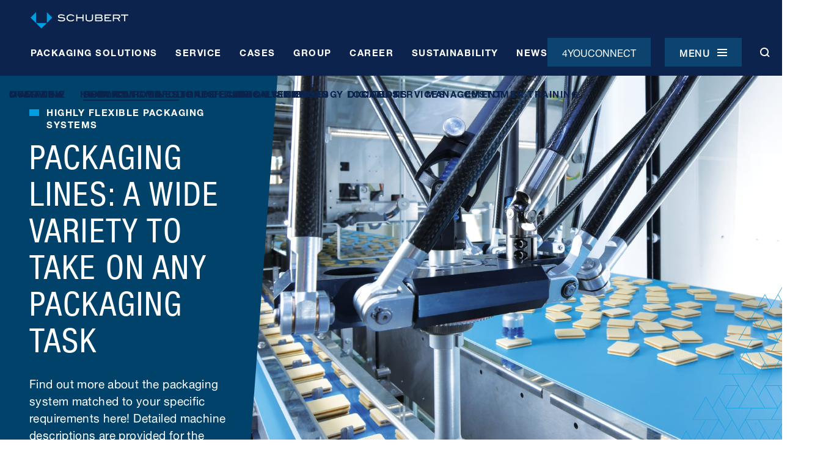

--- FILE ---
content_type: image/svg+xml
request_url: https://res.cloudinary.com/ruess-group/image/upload/cs_no_cmyk,c_fill,g_face/v1691043391/schubert/Logos%20und%20Icons/confectionery-snacks-white_sxqo47.svg
body_size: 340
content:
<?xml version="1.0" encoding="utf-8"?>
<!-- Generator: Adobe Illustrator 27.7.0, SVG Export Plug-In . SVG Version: 6.00 Build 0)  -->
<svg version="1.1" id="Ebene_1" xmlns="http://www.w3.org/2000/svg" xmlns:xlink="http://www.w3.org/1999/xlink" x="0px" y="0px"
	 width="32px" height="32px" viewBox="0 0 32 32" style="enable-background:new 0 0 32 32;" xml:space="preserve">
<style type="text/css">
	.st0{fill:#FFFFFF;}
</style>
<path class="st0" d="M21.8,8.5v-7c0-0.5-0.4-1-1-1h-2.6h-1h-2.5h-1h-0.5c-1.7,0-3,1.4-3,3v4h0l0,0.4v0.6h0l0,6.5v1.6l-0.1,10.1
	c0,0.1-0.1,0.2-0.2,0.4c-0.2,0.4-0.6,1-0.6,1.6c0,0.7,0,1.7,0,1.7l0,0.2l1,1.2l0.6-0.7l0.6,0.7l0.6-0.7l0.6,0.7l0.6-0.7l0.6,0.7
	l0.6-0.7l0.6,0.7l0.6-0.7l0.6,0.7l0.6-0.7l0.6,0.7l0.6-0.7l0.6,0.7l0.6-0.7l0.6,0.7l0.6-0.7l0.6,0.7l0.5-0.6l0.5,0.6l1.1-1.2l0-0.2
	c0,0,0-1,0-1.7c0-0.6-0.3-1.1-0.6-1.6c-0.1-0.1-0.2-0.3-0.2-0.4l0-16.4V8.5z M14.5,15l3.5-2.1l2.2-1.3l-1.3,3l-5.5,1L14.5,15z
	 M11.3,15.8v-0.3h0.5L11.3,15.8z M17.3,12.2l-2.5,1.5V8.5h2.5V12.2z M20.8,10.1l-2.5,1.5V8.5h2.5V10.1z M20.8,1.5v6h-2.5l0-3l0-3
	L20.8,1.5z M14.8,1.5h2.5l0,3l0,3h-2.5V1.5z M11.2,3.5c0-1.1,0.9-2,2-2h0.5v6h-2.5V3.5z M13.8,8.5v5.8l-0.3,0.2h-2.2l0-6H13.8z
	 M21.6,30.1L21.6,30.1L21,29.6l-0.5,0.6l-0.6-0.7l-0.6,0.7l-0.6-0.7l-0.6,0.7l-0.6-0.7l-0.6,0.7l-0.6-0.7L16,30.2l-0.6-0.7l-0.6,0.7
	l-0.6-0.7l-0.6,0.7l-0.6-0.7l-0.6,0.7l-0.6-0.7l-0.6,0.7L11,29.6l-0.6,0.7l-0.1-0.1c0-0.3,0-1,0-1.5c0-0.4,0.2-0.8,0.4-1.1
	c0.1-0.2,0.2-0.4,0.3-0.5l0.1-10l8.5-1.6l1.1-2.6l0,13.8l0.1,0.3v0l0,0l0,0c0,0,0,0,0,0l0,0l0,0c0.1,0.1,0.2,0.3,0.3,0.5
	c0.2,0.4,0.4,0.8,0.4,1.1C21.6,29.2,21.6,29.8,21.6,30.1z"/>
</svg>


--- FILE ---
content_type: image/svg+xml
request_url: https://res.cloudinary.com/ruess-group/image/upload/cs_no_cmyk,c_fill,g_face/v1667469911/schubert/Logos%20und%20Icons/xing_w0e5bm.svg
body_size: 367
content:
<svg width="32" height="32" viewBox="0 0 32 32" fill="none" xmlns="http://www.w3.org/2000/svg">
<circle cx="16" cy="16" r="16" fill="#0C244D"/>
<path d="M11.8546 12.0014C11.8128 11.9966 11.7706 12.0042 11.7325 12.0234C11.6945 12.0427 11.662 12.0729 11.6387 12.1107C11.6174 12.1507 11.6061 12.1961 11.6061 12.2423C11.6061 12.2885 11.6174 12.3339 11.6387 12.3739L12.7178 14.3601L11.0326 17.6175C11.0112 17.6575 11 17.7029 11 17.7491C11 17.7953 11.0112 17.8407 11.0326 17.8807C11.0543 17.9184 11.0849 17.9493 11.1212 17.9702C11.1574 17.9911 11.1982 18.0014 11.2392 17.9999H12.828C12.9266 18.0006 13.0231 17.9693 13.105 17.91C13.1869 17.8506 13.2504 17.766 13.2872 17.6672L15 14.3849L13.8842 12.3242C13.8464 12.2268 13.7824 12.1439 13.7005 12.0864C13.6186 12.0288 13.5226 11.9992 13.425 12.0014H11.8546Z" fill="white"/>
<path d="M19.0907 10.0004C18.9941 10.0015 18.9001 10.0337 18.8213 10.0927C18.7425 10.1517 18.6827 10.2347 18.6499 10.3307L15 17.1658L17.3321 21.6692C17.3709 21.7679 17.4368 21.8521 17.5212 21.9109C17.6057 21.9698 17.7049 22.0006 17.8061 21.9994H19.4272C19.4695 22.0024 19.5117 21.9938 19.5499 21.9745C19.5881 21.9553 19.621 21.9259 19.6453 21.8893C19.6673 21.8481 19.6789 21.8016 19.6789 21.7542C19.6789 21.7069 19.6673 21.6604 19.6453 21.6191L17.3321 17.1608L20.9678 10.3807C20.9889 10.3392 21 10.2928 21 10.2456C21 10.1984 20.9889 10.152 20.9678 10.1105C20.9431 10.0743 20.9102 10.0452 20.8721 10.026C20.834 10.0067 20.7919 9.99793 20.7497 10.0004H19.0907Z" fill="white"/>
</svg>


--- FILE ---
content_type: image/svg+xml
request_url: https://res.cloudinary.com/ruess-group/image/upload/cs_no_cmyk,c_fill,g_face/v1667469911/schubert/Logos%20und%20Icons/linkedin_hozioa.svg
body_size: 233
content:
<svg width="32" height="32" viewBox="0 0 32 32" fill="none" xmlns="http://www.w3.org/2000/svg">
<circle cx="16" cy="16" r="16" fill="#0C244D"/>
<g clip-path="url(#clip0_4899_27377)">
<path d="M21.99 21.9801H19.4942V18.0866C19.4942 17.1631 19.4942 15.9901 18.2213 15.9901C16.9484 15.9901 16.7238 16.9884 16.7238 18.0467V21.9801H14.228V13.9934H16.614V15.0866H16.6489C16.8884 14.6785 17.2338 14.3428 17.6486 14.1152C18.0634 13.8875 18.5322 13.7765 19.005 13.7937C21.5008 13.7937 22 15.451 22 17.6074L21.99 21.9801Z" fill="white"/>
<path d="M11.4426 12.8852C11.1573 12.8852 10.8784 12.8006 10.6411 12.6421C10.4039 12.4836 10.219 12.2583 10.1098 11.9947C10.0006 11.7311 9.97206 11.441 10.0277 11.1612C10.0834 10.8813 10.2208 10.6243 10.4225 10.4225C10.6243 10.2208 10.8813 10.0834 11.1612 10.0277C11.441 9.97206 11.7311 10.0006 11.9947 10.1098C12.2583 10.219 12.4836 10.4039 12.6421 10.6411C12.8006 10.8784 12.8852 11.1573 12.8852 11.4426C12.8826 11.8244 12.7298 12.1898 12.4598 12.4598C12.1898 12.7298 11.8244 12.8826 11.4426 12.8852Z" fill="white"/>
<path d="M12.6855 13.9785H10.1996V21.9802H12.6855V13.9785Z" fill="white"/>
</g>
<defs>
<clipPath id="clip0_4899_27377">
<rect width="12" height="11.98" fill="white" transform="translate(10 10)"/>
</clipPath>
</defs>
</svg>


--- FILE ---
content_type: image/svg+xml
request_url: https://res.cloudinary.com/ruess-group/image/upload/cs_no_cmyk,c_fill,g_face/v1666367837/schubert/Logos%20und%20Icons/industry_cosmetics_l6ge4i.svg
body_size: 379
content:
<?xml version="1.0" encoding="utf-8"?>
<!-- Generator: Adobe Illustrator 26.5.0, SVG Export Plug-In . SVG Version: 6.00 Build 0)  -->
<svg version="1.1" id="Ebene_1" xmlns="http://www.w3.org/2000/svg" xmlns:xlink="http://www.w3.org/1999/xlink" x="0px" y="0px"
	 width="32px" height="32px" viewBox="0 0 32 32" style="enable-background:new 0 0 32 32;" xml:space="preserve">
<style type="text/css">
	.st0{fill:#FFFFFF;}
	.st1{fill:none;stroke:#0A3C50;stroke-width:4;stroke-miterlimit:10;}
	.st2{fill:none;stroke:#0A3C50;stroke-width:4;stroke-linecap:round;stroke-miterlimit:10;}
	.st3{fill:none;stroke:#000000;stroke-width:4;stroke-linecap:round;stroke-miterlimit:10;}
	.st4{fill:none;stroke:#000000;stroke-miterlimit:10;}
	.st5{fill:none;stroke:#000000;stroke-linecap:round;stroke-linejoin:round;stroke-miterlimit:10;}
	.st6{fill:none;stroke:#000000;stroke-linecap:round;stroke-miterlimit:10;}
	.st7{fill:none;stroke:#000000;stroke-linejoin:round;stroke-miterlimit:10;}
	.st8{fill:none;stroke:#0A3C50;stroke-miterlimit:10;}
	.st9{fill:none;stroke:#0A3C50;stroke-linecap:round;stroke-miterlimit:10;}
</style>
<g>
	<path class="st0" d="M21,15.4h-0.1v-3.9c0-0.6-0.5-1.1-1.1-1.1h-0.1V4.6c0-0.5-0.4-1.1-0.8-1.4l-5.2-2.6c-0.3-0.2-0.6-0.1-0.9,0
		c-0.3,0.2-0.4,0.4-0.4,0.8v8.9h-0.1c-0.6,0-1.1,0.5-1.1,1.1v3.9H11c-0.6,0-1.1,0.5-1.1,1.1v13.9c0,0.6,0.5,1.1,1.1,1.1H21
		c0.6,0,1.1-0.5,1.1-1.1V16.5C22.2,15.9,21.7,15.4,21,15.4z M13.4,1.6l5,2.5c0.1,0.1,0.3,0.3,0.3,0.5v5.8h-5.3L13.4,1.6z M12.1,11.5
		c0-0.1,0.1-0.1,0.1-0.1h7.6c0.1,0,0.1,0.1,0.1,0.1v3.9h-7.8V11.5z M21.2,30.4c0,0.1-0.1,0.1-0.1,0.1H11c-0.1,0-0.1-0.1-0.1-0.1
		V16.5c0-0.1,0.1-0.1,0.1-0.1h1.4v0.1c0,0.3,0.2,0.5,0.5,0.5s0.5-0.2,0.5-0.5v-0.1H21c0.1,0,0.1,0.1,0.1,0.1V30.4z"/>
	<path class="st0" d="M12.9,24.9c-0.3,0-0.5,0.2-0.5,0.5V26c0,0.3,0.2,0.5,0.5,0.5s0.5-0.2,0.5-0.5v-0.6
		C13.4,25.1,13.1,24.9,12.9,24.9z"/>
	<path class="st0" d="M12.9,23c-0.3,0-0.5,0.2-0.5,0.5v0.6c0,0.3,0.2,0.5,0.5,0.5s0.5-0.2,0.5-0.5v-0.6C13.4,23.2,13.1,23,12.9,23z"
		/>
	<path class="st0" d="M12.9,21.1c-0.3,0-0.5,0.2-0.5,0.5v0.6c0,0.3,0.2,0.5,0.5,0.5s0.5-0.2,0.5-0.5v-0.6
		C13.4,21.3,13.1,21.1,12.9,21.1z"/>
	<path class="st0" d="M12.9,19.2c-0.3,0-0.5,0.2-0.5,0.5v0.6c0,0.3,0.2,0.5,0.5,0.5s0.5-0.2,0.5-0.5v-0.6
		C13.4,19.4,13.1,19.2,12.9,19.2z"/>
	<path class="st0" d="M12.9,17.3c-0.3,0-0.5,0.2-0.5,0.5v0.6c0,0.3,0.2,0.5,0.5,0.5s0.5-0.2,0.5-0.5v-0.6
		C13.4,17.5,13.1,17.3,12.9,17.3z"/>
</g>
</svg>


--- FILE ---
content_type: application/javascript; charset=UTF-8
request_url: https://www.schubert.group/assets/browser-W_vPYVbK.js
body_size: 4424
content:
import{c as Xe,g as qe}from"./chunk-EPOLDU6W-DGHIUeb1.js";function Ue(G,$){for(var y=0;y<$.length;y++){const T=$[y];if(typeof T!="string"&&!Array.isArray(T)){for(const _ in T)if(_!=="default"&&!(_ in G)){const h=Object.getOwnPropertyDescriptor(T,_);h&&Object.defineProperty(G,_,h.get?h:{enumerable:!0,get:()=>T[_]})}}}return Object.freeze(Object.defineProperty(G,Symbol.toStringTag,{value:"Module"}))}var de={exports:{}};/** @license
 * eventsource.js
 * Available under MIT License (MIT)
 * https://github.com/Yaffle/EventSource/
 */(function(G,$){(function(y){var T=y.setTimeout,_=y.clearTimeout,h=y.XMLHttpRequest,ue=y.XDomainRequest,ce=y.ActiveXObject,K=y.EventSource,I=y.document,Ae=y.Promise,Z=y.fetch,le=y.Response,J=y.TextDecoder,ve=y.TextEncoder,ee=y.AbortController;if(typeof window<"u"&&typeof I<"u"&&!("readyState"in I)&&I.body==null&&(I.readyState="loading",window.addEventListener("load",function(e){I.readyState="complete"},!1)),h==null&&ce!=null&&(h=function(){return new ce("Microsoft.XMLHTTP")}),Object.create==null&&(Object.create=function(e){function r(){}return r.prototype=e,new r}),Date.now||(Date.now=function(){return new Date().getTime()}),ee==null){var xe=Z;Z=function(e,r){var n=r.signal;return xe(e,{headers:r.headers,credentials:r.credentials,cache:r.cache}).then(function(t){var o=t.body.getReader();return n._reader=o,n._aborted&&n._reader.cancel(),{status:t.status,statusText:t.statusText,headers:t.headers,body:{getReader:function(){return o}}}})},ee=function(){this.signal={_reader:null,_aborted:!1},this.abort=function(){this.signal._reader!=null&&this.signal._reader.cancel(),this.signal._aborted=!0}}}function he(){this.bitsNeeded=0,this.codePoint=0}he.prototype.decode=function(e){function r(d,u,i){if(i===1)return d>=128>>u&&d<<u<=2047;if(i===2)return d>=2048>>u&&d<<u<=55295||d>=57344>>u&&d<<u<=65535;if(i===3)return d>=65536>>u&&d<<u<=1114111;throw new Error}function n(d,u){if(d===6*1)return u>>6>15?3:u>31?2:1;if(d===6*2)return u>15?3:2;if(d===6*3)return 3;throw new Error}for(var t=65533,o="",a=this.bitsNeeded,s=this.codePoint,c=0;c<e.length;c+=1){var f=e[c];a!==0&&(f<128||f>191||!r(s<<6|f&63,a-6,n(a,s)))&&(a=0,s=t,o+=String.fromCharCode(s)),a===0?(f>=0&&f<=127?(a=0,s=f):f>=192&&f<=223?(a=6*1,s=f&31):f>=224&&f<=239?(a=6*2,s=f&15):f>=240&&f<=247?(a=6*3,s=f&7):(a=0,s=t),a!==0&&!r(s,a,n(a,s))&&(a=0,s=t)):(a-=6,s=s<<6|f&63),a===0&&(s<=65535?o+=String.fromCharCode(s):(o+=String.fromCharCode(55296+(s-65535-1>>10)),o+=String.fromCharCode(56320+(s-65535-1&1023))))}return this.bitsNeeded=a,this.codePoint=s,o};var De=function(){try{return new J().decode(new ve().encode("test"),{stream:!0})==="test"}catch(e){console.debug("TextDecoder does not support streaming option. Using polyfill instead: "+e)}return!1};(J==null||ve==null||!De())&&(J=he);var R=function(){};function j(e){this.withCredentials=!1,this.readyState=0,this.status=0,this.statusText="",this.responseText="",this.onprogress=R,this.onload=R,this.onerror=R,this.onreadystatechange=R,this._contentType="",this._xhr=e,this._sendTimeout=0,this._abort=R}j.prototype.open=function(e,r){this._abort(!0);var n=this,t=this._xhr,o=1,a=0;this._abort=function(i){n._sendTimeout!==0&&(_(n._sendTimeout),n._sendTimeout=0),(o===1||o===2||o===3)&&(o=4,t.onload=R,t.onerror=R,t.onabort=R,t.onprogress=R,t.onreadystatechange=R,t.abort(),a!==0&&(_(a),a=0),i||(n.readyState=4,n.onabort(null),n.onreadystatechange())),o=0};var s=function(){if(o===1){var i=0,l="",D=void 0;if("contentType"in t)i=200,l="OK",D=t.contentType;else try{i=t.status,l=t.statusText,D=t.getResponseHeader("Content-Type")}catch{i=0,l="",D=void 0}i!==0&&(o=2,n.readyState=2,n.status=i,n.statusText=l,n._contentType=D,n.onreadystatechange())}},c=function(){if(s(),o===2||o===3){o=3;var i="";try{i=t.responseText}catch{}n.readyState=3,n.responseText=i,n.onprogress()}},f=function(i,l){if((l==null||l.preventDefault==null)&&(l={preventDefault:R}),c(),o===1||o===2||o===3){if(o=4,a!==0&&(_(a),a=0),n.readyState=4,i==="load")n.onload(l);else if(i==="error")n.onerror(l);else if(i==="abort")n.onabort(l);else throw new TypeError;n.onreadystatechange()}},d=function(i){t!=null&&(t.readyState===4?(!("onload"in t)||!("onerror"in t)||!("onabort"in t))&&f(t.responseText===""?"error":"load",i):t.readyState===3?"onprogress"in t||c():t.readyState===2&&s())},u=function(){a=T(function(){u()},500),t.readyState===3&&c()};"onload"in t&&(t.onload=function(i){f("load",i)}),"onerror"in t&&(t.onerror=function(i){f("error",i)}),"onabort"in t&&(t.onabort=function(i){f("abort",i)}),"onprogress"in t&&(t.onprogress=c),"onreadystatechange"in t&&(t.onreadystatechange=function(i){d(i)}),("contentType"in t||!("ontimeout"in h.prototype))&&(r+=(r.indexOf("?")===-1?"?":"&")+"padding=true"),t.open(e,r,!0),"readyState"in t&&(a=T(function(){u()},0))},j.prototype.abort=function(){this._abort(!1)},j.prototype.getResponseHeader=function(e){return this._contentType},j.prototype.setRequestHeader=function(e,r){var n=this._xhr;"setRequestHeader"in n&&n.setRequestHeader(e,r)},j.prototype.getAllResponseHeaders=function(){return this._xhr.getAllResponseHeaders!=null&&this._xhr.getAllResponseHeaders()||""},j.prototype.send=function(){if((!("ontimeout"in h.prototype)||!("sendAsBinary"in h.prototype)&&!("mozAnon"in h.prototype))&&I!=null&&I.readyState!=null&&I.readyState!=="complete"){var e=this;e._sendTimeout=T(function(){e._sendTimeout=0,e.send()},4);return}var r=this._xhr;"withCredentials"in r&&(r.withCredentials=this.withCredentials);try{r.send(void 0)}catch(n){throw n}};function pe(e){return e.replace(/[A-Z]/g,function(r){return String.fromCharCode(r.charCodeAt(0)+32)})}function ye(e){for(var r=Object.create(null),n=e.split(`\r
`),t=0;t<n.length;t+=1){var o=n[t],a=o.split(": "),s=a.shift(),c=a.join(": ");r[pe(s)]=c}this._map=r}ye.prototype.get=function(e){return this._map[pe(e)]},h!=null&&h.HEADERS_RECEIVED==null&&(h.HEADERS_RECEIVED=2);function ge(){}ge.prototype.open=function(e,r,n,t,o,a,s){e.open("GET",o);var c=0;e.onprogress=function(){var d=e.responseText,u=d.slice(c);c+=u.length,n(u)},e.onerror=function(d){d.preventDefault(),t(new Error("NetworkError"))},e.onload=function(){t(null)},e.onabort=function(){t(null)},e.onreadystatechange=function(){if(e.readyState===h.HEADERS_RECEIVED){var d=e.status,u=e.statusText,i=e.getResponseHeader("Content-Type"),l=e.getAllResponseHeaders();r(d,u,i,new ye(l))}},e.withCredentials=a;for(var f in s)Object.prototype.hasOwnProperty.call(s,f)&&e.setRequestHeader(f,s[f]);return e.send(),e};function Ee(e){this._headers=e}Ee.prototype.get=function(e){return this._headers.get(e)};function we(){}we.prototype.open=function(e,r,n,t,o,a,s){var c=null,f=new ee,d=f.signal,u=new J;return Z(o,{headers:s,credentials:a?"include":"same-origin",signal:d,cache:"no-store"}).then(function(i){return c=i.body.getReader(),r(i.status,i.statusText,i.headers.get("Content-Type"),new Ee(i.headers)),new Ae(function(l,D){var z=function(){c.read().then(function(S){if(S.done)l(void 0);else{var E=u.decode(S.value,{stream:!0});n(E),z()}}).catch(function(S){D(S)})};z()})}).catch(function(i){if(i.name!=="AbortError")return i}).then(function(i){t(i)}),{abort:function(){c!=null&&c.cancel(),f.abort()}}};function V(){this._listeners=Object.create(null)}function me(e){T(function(){throw e},0)}V.prototype.dispatchEvent=function(e){e.target=this;var r=this._listeners[e.type];if(r!=null)for(var n=r.length,t=0;t<n;t+=1){var o=r[t];try{typeof o.handleEvent=="function"?o.handleEvent(e):o.call(this,e)}catch(a){me(a)}}},V.prototype.addEventListener=function(e,r){e=String(e);var n=this._listeners,t=n[e];t==null&&(t=[],n[e]=t);for(var o=!1,a=0;a<t.length;a+=1)t[a]===r&&(o=!0);o||t.push(r)},V.prototype.removeEventListener=function(e,r){e=String(e);var n=this._listeners,t=n[e];if(t!=null){for(var o=[],a=0;a<t.length;a+=1)t[a]!==r&&o.push(t[a]);o.length===0?delete n[e]:n[e]=o}};function P(e){this.type=e,this.target=void 0}function Te(e,r){P.call(this,e),this.data=r.data,this.lastEventId=r.lastEventId}Te.prototype=Object.create(P.prototype);function te(e,r){P.call(this,e),this.status=r.status,this.statusText=r.statusText,this.headers=r.headers}te.prototype=Object.create(P.prototype);function Se(e,r){P.call(this,e),this.error=r.error}Se.prototype=Object.create(P.prototype);var re=-1,H=0,X=1,W=2,ne=-1,L=0,ae=1,Ce=2,Fe=3,Oe=/^text\/event\-stream(;.*)?$/i,Ne=1e3,Ie=18e6,oe=function(e,r){var n=e==null?r:parseInt(e,10);return n!==n&&(n=r),ie(n)},ie=function(e){return Math.min(Math.max(e,Ne),Ie)},q=function(e,r,n){try{typeof r=="function"&&r.call(e,n)}catch(t){me(t)}};function A(e,r){V.call(this),r=r||{},this.onopen=void 0,this.onmessage=void 0,this.onerror=void 0,this.url=void 0,this.readyState=void 0,this.withCredentials=void 0,this.headers=void 0,this._close=void 0,je(this,e,r)}function He(){return h!=null&&"withCredentials"in h.prototype||ue==null?new h:new ue}var Le=Z!=null&&le!=null&&"body"in le.prototype;function je(e,r,n){r=String(r);var t=!!n.withCredentials,o=n.lastEventIdQueryParameterName||"lastEventId",a=ie(1e3),s=oe(n.heartbeatTimeout,45e3),c="",f=a,d=!1,u=0,i=n.headers||{},l=n.Transport,D=Le&&l==null?void 0:new j(l!=null?new l:He()),z=l!=null&&typeof l!="string"?new l:D==null?new we:new ge,S=void 0,E=0,x=re,U="",Y="",F="",k="",w=L,se=0,M=0,Me=function(p,v,C,b){if(x===H)if(p===200&&C!=null&&Oe.test(C)){x=X,d=Date.now(),f=a,e.readyState=X;var m=new te("open",{status:p,statusText:v,headers:b});e.dispatchEvent(m),q(e,e.onopen,m)}else{var g="";p!==200?(v&&(v=v.replace(/\s+/g," ")),g="EventSource's response has a status "+p+" "+v+" that is not 200. Aborting the connection."):g="EventSource's response has a Content-Type specifying an unsupported type: "+(C==null?"-":C.replace(/\s+/g," "))+". Aborting the connection.",fe();var m=new te("error",{status:p,statusText:v,headers:b});e.dispatchEvent(m),q(e,e.onerror,m),console.error(g)}},Pe=function(p){if(x===X){for(var v=-1,C=0;C<p.length;C+=1){var b=p.charCodeAt(C);(b===10||b===13)&&(v=C)}var m=(v!==-1?k:"")+p.slice(0,v+1);k=(v===-1?k:"")+p.slice(v+1),p!==""&&(d=Date.now(),u+=p.length);for(var g=0;g<m.length;g+=1){var b=m.charCodeAt(g);if(w===ne&&b===10)w=L;else if(w===ne&&(w=L),b===13||b===10){if(w!==L){w===ae&&(M=g+1);var O=m.slice(se,M-1),N=m.slice(M+(M<g&&m.charCodeAt(M)===32?1:0),g);O==="data"?(U+=`
`,U+=N):O==="id"?Y=N:O==="event"?F=N:O==="retry"?(a=oe(N,a),f=a):O==="heartbeatTimeout"&&(s=oe(N,s),E!==0&&(_(E),E=T(function(){Q()},s)))}if(w===L){if(U!==""){c=Y,F===""&&(F="message");var B=new Te(F,{data:U.slice(1),lastEventId:Y});if(e.dispatchEvent(B),F==="open"?q(e,e.onopen,B):F==="message"?q(e,e.onmessage,B):F==="error"&&q(e,e.onerror,B),x===W)return}U="",F=""}w=b===13?ne:L}else w===L&&(se=g,w=ae),w===ae?b===58&&(M=g+1,w=Ce):w===Ce&&(w=Fe)}}},_e=function(p){if(x===X||x===H){x=re,E!==0&&(_(E),E=0),E=T(function(){Q()},f),f=ie(Math.min(a*16,f*2)),e.readyState=H;var v=new Se("error",{error:p});e.dispatchEvent(v),q(e,e.onerror,v),p!=null&&console.error(p)}},fe=function(){x=W,S!=null&&(S.abort(),S=void 0),E!==0&&(_(E),E=0),e.readyState=W},Q=function(){if(E=0,x!==re){if(!d&&S!=null)_e(new Error("No activity within "+s+" milliseconds. "+(x===H?"No response received.":u+" chars received.")+" Reconnecting.")),S!=null&&(S.abort(),S=void 0);else{var p=Math.max((d||Date.now())+s-Date.now(),1);d=!1,E=T(function(){Q()},p)}return}d=!1,u=0,E=T(function(){Q()},s),x=H,U="",F="",Y=c,k="",se=0,M=0,w=L;var v=r;if(r.slice(0,5)!=="data:"&&r.slice(0,5)!=="blob:"&&c!==""){var C=r.indexOf("?");v=C===-1?r:r.slice(0,C+1)+r.slice(C+1).replace(/(?:^|&)([^=&]*)(?:=[^&]*)?/g,function(N,B){return B===o?"":N}),v+=(r.indexOf("?")===-1?"?":"&")+o+"="+encodeURIComponent(c)}var b=e.withCredentials,m={};m.Accept="text/event-stream";var g=e.headers;if(g!=null)for(var O in g)Object.prototype.hasOwnProperty.call(g,O)&&(m[O]=g[O]);try{S=z.open(D,Me,Pe,_e,v,b,m)}catch(N){throw fe(),N}};e.url=r,e.readyState=H,e.withCredentials=t,e.headers=i,e._close=fe,Q()}A.prototype=Object.create(V.prototype),A.prototype.CONNECTING=H,A.prototype.OPEN=X,A.prototype.CLOSED=W,A.prototype.close=function(){this._close()},A.CONNECTING=H,A.OPEN=X,A.CLOSED=W,A.prototype.withCredentials=void 0;var be=K;h!=null&&(K==null||!("withCredentials"in K.prototype))&&(be=A),function(e){{var r=e($);r!==void 0&&(G.exports=r)}}(function(e){e.EventSourcePolyfill=A,e.NativeEventSource=K,e.EventSource=be})})(typeof globalThis>"u"?typeof window<"u"?window:typeof self<"u"?self:Xe:globalThis)})(de,de.exports);var Be=de.exports,Re=Be.EventSourcePolyfill;const Ge=qe(Re),We=Ue({__proto__:null,default:Ge},[Re]);export{Ge as S,We as b};


--- FILE ---
content_type: application/javascript; charset=UTF-8
request_url: https://www.schubert.group/assets/document-B9YavaBI.js
body_size: 97846
content:
const __vite__mapDeps=(i,m=__vite__mapDeps,d=(m.f||(m.f=["assets/stegaEncodeSourceMap-CjCIuI6J.js","assets/chunk-EPOLDU6W-DGHIUeb1.js","assets/browser-W_vPYVbK.js"])))=>i.map(i=>d[i]);
var xc=Object.defineProperty;var fa=t=>{throw TypeError(t)};var wc=(t,e,r)=>e in t?xc(t,e,{enumerable:!0,configurable:!0,writable:!0,value:r}):t[e]=r;var ce=(t,e,r)=>wc(t,typeof e!="symbol"?e+"":e,r),pa=(t,e,r)=>e.has(t)||fa("Cannot "+r);var $=(t,e,r)=>(pa(t,e,"read from private field"),r?r.call(t):e.get(t)),Se=(t,e,r)=>e.has(t)?fa("Cannot add the same private member more than once"):e instanceof WeakSet?e.add(t):e.set(t,r),je=(t,e,r,n)=>(pa(t,e,"write to private field"),n?n.call(t,r):e.set(t,r),r);import{j as a,r as ie,g as $t,c as wi,u as De,R as ve,M as ga,L as va,S as Dn}from"./chunk-EPOLDU6W-DGHIUeb1.js";function ba({data:t}){let e=t&&t.canonical?t.canonical:[];return t&&t.favicon&&(e=[{rel:"icon",type:"image/x-icon",href:t.favicon},...e]),e&&e.length>0?a.jsx(a.Fragment,{children:e.map(r=>ie.createElement("link",{...r,key:r.integrity||JSON.stringify(r)}))}):null}const jc="modulepreload",Sc=function(t){return"/"+t},ma={},ji=function(e,r,n){let s=Promise.resolve();if(r&&r.length>0){document.getElementsByTagName("link");const o=document.querySelector("meta[property=csp-nonce]"),c=(o==null?void 0:o.nonce)||(o==null?void 0:o.getAttribute("nonce"));s=Promise.allSettled(r.map(d=>{if(d=Sc(d),d in ma)return;ma[d]=!0;const h=d.endsWith(".css"),p=h?'[rel="stylesheet"]':"";if(document.querySelector(`link[href="${d}"]${p}`))return;const w=document.createElement("link");if(w.rel=h?"stylesheet":jc,h||(w.as="script"),w.crossOrigin="",w.href=d,c&&w.setAttribute("nonce",c),document.head.appendChild(w),h)return new Promise((S,m)=>{w.addEventListener("load",S),w.addEventListener("error",()=>m(new Error(`Unable to preload CSS for ${d}`)))})}))}function i(o){const c=new Event("vite:preloadError",{cancelable:!0});if(c.payload=o,window.dispatchEvent(c),!c.defaultPrevented)throw o}return s.then(o=>{for(const c of o||[])c.status==="rejected"&&i(c.reason);return e().catch(i)})},Si=!(typeof navigator>"u")&&navigator.product==="ReactNative",Li={timeout:Si?6e4:12e4},Lc=function(t){const e={...Li,...typeof t=="string"?{url:t}:t};if(e.timeout=Pi(e.timeout),e.query){const{url:r,searchParams:n}=function(s){const i=s.indexOf("?");if(i===-1)return{url:s,searchParams:new URLSearchParams};const o=s.slice(0,i),c=s.slice(i+1);if(!Si)return{url:o,searchParams:new URLSearchParams(c)};if(typeof decodeURIComponent!="function")throw new Error("Broken `URLSearchParams` implementation, and `decodeURIComponent` is not defined");const d=new URLSearchParams;for(const h of c.split("&")){const[p,w]=h.split("=");p&&d.append(ya(p),ya(w||""))}return{url:o,searchParams:d}}(e.url);for(const[s,i]of Object.entries(e.query)){if(i!==void 0)if(Array.isArray(i))for(const c of i)n.append(s,c);else n.append(s,i);const o=n.toString();o&&(e.url=`${r}?${o}`)}}return e.method=e.body&&!e.method?"POST":(e.method||"GET").toUpperCase(),e};function ya(t){return decodeURIComponent(t.replace(/\+/g," "))}function Pi(t){if(t===!1||t===0)return!1;if(t.connect||t.socket)return t;const e=Number(t);return isNaN(e)?Pi(Li.timeout):{connect:e,socket:e}}const Pc=/^https?:\/\//i,kc=function(t){if(!Pc.test(t.url))throw new Error(`"${t.url}" is not a valid URL`)};function ki(t){return t&&t.__esModule&&Object.prototype.hasOwnProperty.call(t,"default")?t.default:t}const Nc=["request","response","progress","error","abort"],xa=["processOptions","validateOptions","interceptRequest","finalizeOptions","onRequest","onResponse","onError","onReturn","onHeaders"];function Ni(t,e){const r=[],n=xa.reduce((i,o)=>(i[o]=i[o]||[],i),{processOptions:[Lc],validateOptions:[kc]});function s(i){const o=Nc.reduce((m,H)=>(m[H]=function(){const k=Object.create(null);let E=0;return{publish:function(M){for(const V in k)k[V](M)},subscribe:function(M){const V=E++;return k[V]=M,function(){delete k[V]}}}}(),m),{}),c=(m=>function(H,k,...E){const M=H==="onError";let V=k;for(let N=0;N<m[H].length&&(V=(0,m[H][N])(V,...E),!M||V);N++);return V})(n),d=c("processOptions",i);c("validateOptions",d);const h={options:d,channels:o,applyMiddleware:c};let p;const w=o.request.subscribe(m=>{p=e(m,(H,k)=>((E,M,V)=>{let N=E,Q=M;if(!N)try{Q=c("onResponse",M,V)}catch(L){Q=null,N=L}N=N&&c("onError",N,V),N?o.error.publish(N):Q&&o.response.publish(Q)})(H,k,m))});o.abort.subscribe(()=>{w(),p&&p.abort()});const S=c("onReturn",o,h);return S===o&&o.request.publish(h),S}return s.use=function(i){if(!i)throw new Error("Tried to add middleware that resolved to falsey value");if(typeof i=="function")throw new Error("Tried to add middleware that was a function. It probably expects you to pass options to it.");if(i.onReturn&&n.onReturn.length>0)throw new Error("Tried to add new middleware with `onReturn` handler, but another handler has already been registered for this event");return xa.forEach(o=>{i[o]&&n[o].push(i[o])}),r.push(i),s},s.clone=()=>Ni(r,e),t.forEach(s.use),s}var wa,ja,Hc=ki(function(){if(ja)return wa;ja=1;var t=function(e){return e.replace(/^\s+|\s+$/g,"")};return wa=function(e){if(!e)return{};for(var r={},n=t(e).split(`
`),s=0;s<n.length;s++){var i=n[s],o=i.indexOf(":"),c=t(i.slice(0,o)).toLowerCase(),d=t(i.slice(o+1));typeof r[c]>"u"?r[c]=d:(h=r[c],Object.prototype.toString.call(h)==="[object Array]"?r[c].push(d):r[c]=[r[c],d])}var h;return r}}()),Rr,Ar,Xt,Mr,at,Ir,$r,xi;let is=(xi=class{constructor(){ce(this,"onabort");ce(this,"onerror");ce(this,"onreadystatechange");ce(this,"ontimeout");ce(this,"readyState",0);ce(this,"response");ce(this,"responseText","");ce(this,"responseType","");ce(this,"status");ce(this,"statusText");ce(this,"withCredentials");Se(this,Rr);Se(this,Ar);Se(this,Xt);Se(this,Mr,{});Se(this,at);Se(this,Ir,{});Se(this,$r)}open(e,r,n){var s;je(this,Rr,e),je(this,Ar,r),je(this,Xt,""),this.readyState=1,(s=this.onreadystatechange)==null||s.call(this),je(this,at,void 0)}abort(){$(this,at)&&$(this,at).abort()}getAllResponseHeaders(){return $(this,Xt)}setRequestHeader(e,r){$(this,Mr)[e]=r}setInit(e,r=!0){je(this,Ir,e),je(this,$r,r)}send(e){const r=this.responseType!=="arraybuffer",n={...$(this,Ir),method:$(this,Rr),headers:$(this,Mr),body:e};typeof AbortController=="function"&&$(this,$r)&&(je(this,at,new AbortController),typeof EventTarget<"u"&&$(this,at).signal instanceof EventTarget&&(n.signal=$(this,at).signal)),typeof document<"u"&&(n.credentials=this.withCredentials?"include":"omit"),fetch($(this,Ar),n).then(s=>{var i;return s.headers.forEach((o,c)=>{je(this,Xt,$(this,Xt)+`${c}: ${o}\r
`)}),this.status=s.status,this.statusText=s.statusText,this.readyState=3,(i=this.onreadystatechange)==null||i.call(this),r?s.text():s.arrayBuffer()}).then(s=>{var i;typeof s=="string"?this.responseText=s:this.response=s,this.readyState=4,(i=this.onreadystatechange)==null||i.call(this)}).catch(s=>{var i,o;s.name!=="AbortError"?(i=this.onerror)==null||i.call(this,s):(o=this.onabort)==null||o.call(this)})}},Rr=new WeakMap,Ar=new WeakMap,Xt=new WeakMap,Mr=new WeakMap,at=new WeakMap,Ir=new WeakMap,$r=new WeakMap,xi);const os=typeof XMLHttpRequest=="function"?"xhr":"fetch",Oc=os==="xhr"?XMLHttpRequest:is,_c=(t,e)=>{const r=t.options,n=t.applyMiddleware("finalizeOptions",r),s={},i=t.applyMiddleware("interceptRequest",void 0,{adapter:os,context:t});if(i){const k=setTimeout(e,0,null,i);return{abort:()=>clearTimeout(k)}}let o=new Oc;o instanceof is&&typeof n.fetch=="object"&&o.setInit(n.fetch,n.useAbortSignal??!0);const c=n.headers,d=n.timeout;let h=!1,p=!1,w=!1;if(o.onerror=k=>{H(o instanceof is?k instanceof Error?k:new Error(`Request error while attempting to reach is ${n.url}`,{cause:k}):new Error(`Request error while attempting to reach is ${n.url}${k.lengthComputable?`(${k.loaded} of ${k.total} bytes transferred)`:""}`))},o.ontimeout=k=>{H(new Error(`Request timeout while attempting to reach ${n.url}${k.lengthComputable?`(${k.loaded} of ${k.total} bytes transferred)`:""}`))},o.onabort=()=>{m(!0),h=!0},o.onreadystatechange=function(){d&&(m(),s.socket=setTimeout(()=>S("ESOCKETTIMEDOUT"),d.socket)),!h&&o&&o.readyState===4&&o.status!==0&&function(){if(!(h||p||w)){if(o.status===0)return void H(new Error("Unknown XHR error"));m(),p=!0,e(null,{body:o.response||(o.responseType===""||o.responseType==="text"?o.responseText:""),url:n.url,method:n.method,headers:Hc(o.getAllResponseHeaders()),statusCode:o.status,statusMessage:o.statusText})}}()},o.open(n.method,n.url,!0),o.withCredentials=!!n.withCredentials,c&&o.setRequestHeader)for(const k in c)c.hasOwnProperty(k)&&o.setRequestHeader(k,c[k]);return n.rawBody&&(o.responseType="arraybuffer"),t.applyMiddleware("onRequest",{options:n,adapter:os,request:o,context:t}),o.send(n.body||null),d&&(s.connect=setTimeout(()=>S("ETIMEDOUT"),d.connect)),{abort:function(){h=!0,o&&o.abort()}};function S(k){w=!0,o.abort();const E=new Error(k==="ESOCKETTIMEDOUT"?`Socket timed out on request to ${n.url}`:`Connection timed out on request to ${n.url}`);E.code=k,t.channels.error.publish(E)}function m(k){(k||h||o&&o.readyState>=2&&s.connect)&&clearTimeout(s.connect),s.socket&&clearTimeout(s.socket)}function H(k){if(p)return;m(!0),p=!0,o=null;const E=k||new Error(`Network error while attempting to reach ${n.url}`);E.isNetworkError=!0,E.request=n,e(E)}},Cc=(t=[],e=_c)=>Ni(t,e);var Tc={},Sa,La,Pa,ka,Na,qn={exports:{}};Na||(Na=1,function(t,e){e.formatArgs=function(n){if(n[0]=(this.useColors?"%c":"")+this.namespace+(this.useColors?" %c":" ")+n[0]+(this.useColors?"%c ":" ")+"+"+t.exports.humanize(this.diff),!this.useColors)return;const s="color: "+this.color;n.splice(1,0,s,"color: inherit");let i=0,o=0;n[0].replace(/%[a-zA-Z%]/g,c=>{c!=="%%"&&(i++,c==="%c"&&(o=i))}),n.splice(o,0,s)},e.save=function(n){try{n?e.storage.setItem("debug",n):e.storage.removeItem("debug")}catch{}},e.load=function(){let n;try{n=e.storage.getItem("debug")}catch{}return!n&&typeof process<"u"&&"env"in process&&(n=Tc.DEBUG),n},e.useColors=function(){if(typeof window<"u"&&window.process&&(window.process.type==="renderer"||window.process.__nwjs))return!0;if(typeof navigator<"u"&&navigator.userAgent&&navigator.userAgent.toLowerCase().match(/(edge|trident)\/(\d+)/))return!1;let n;return typeof document<"u"&&document.documentElement&&document.documentElement.style&&document.documentElement.style.WebkitAppearance||typeof window<"u"&&window.console&&(window.console.firebug||window.console.exception&&window.console.table)||typeof navigator<"u"&&navigator.userAgent&&(n=navigator.userAgent.toLowerCase().match(/firefox\/(\d+)/))&&parseInt(n[1],10)>=31||typeof navigator<"u"&&navigator.userAgent&&navigator.userAgent.toLowerCase().match(/applewebkit\/(\d+)/)},e.storage=function(){try{return localStorage}catch{}}(),e.destroy=(()=>{let n=!1;return()=>{n||(n=!0,console.warn("Instance method `debug.destroy()` is deprecated and no longer does anything. It will be removed in the next major version of `debug`."))}})(),e.colors=["#0000CC","#0000FF","#0033CC","#0033FF","#0066CC","#0066FF","#0099CC","#0099FF","#00CC00","#00CC33","#00CC66","#00CC99","#00CCCC","#00CCFF","#3300CC","#3300FF","#3333CC","#3333FF","#3366CC","#3366FF","#3399CC","#3399FF","#33CC00","#33CC33","#33CC66","#33CC99","#33CCCC","#33CCFF","#6600CC","#6600FF","#6633CC","#6633FF","#66CC00","#66CC33","#9900CC","#9900FF","#9933CC","#9933FF","#99CC00","#99CC33","#CC0000","#CC0033","#CC0066","#CC0099","#CC00CC","#CC00FF","#CC3300","#CC3333","#CC3366","#CC3399","#CC33CC","#CC33FF","#CC6600","#CC6633","#CC9900","#CC9933","#CCCC00","#CCCC33","#FF0000","#FF0033","#FF0066","#FF0099","#FF00CC","#FF00FF","#FF3300","#FF3333","#FF3366","#FF3399","#FF33CC","#FF33FF","#FF6600","#FF6633","#FF9900","#FF9933","#FFCC00","#FFCC33"],e.log=console.debug||console.log||(()=>{}),t.exports=(ka?Pa:(ka=1,Pa=function(n){function s(c){let d,h,p,w=null;function S(...m){if(!S.enabled)return;const H=S,k=Number(new Date),E=k-(d||k);H.diff=E,H.prev=d,H.curr=k,d=k,m[0]=s.coerce(m[0]),typeof m[0]!="string"&&m.unshift("%O");let M=0;m[0]=m[0].replace(/%([a-zA-Z%])/g,(V,N)=>{if(V==="%%")return"%";M++;const Q=s.formatters[N];if(typeof Q=="function"){const L=m[M];V=Q.call(H,L),m.splice(M,1),M--}return V}),s.formatArgs.call(H,m),(H.log||s.log).apply(H,m)}return S.namespace=c,S.useColors=s.useColors(),S.color=s.selectColor(c),S.extend=i,S.destroy=s.destroy,Object.defineProperty(S,"enabled",{enumerable:!0,configurable:!1,get:()=>w!==null?w:(h!==s.namespaces&&(h=s.namespaces,p=s.enabled(c)),p),set:m=>{w=m}}),typeof s.init=="function"&&s.init(S),S}function i(c,d){const h=s(this.namespace+(typeof d>"u"?":":d)+c);return h.log=this.log,h}function o(c,d){let h=0,p=0,w=-1,S=0;for(;h<c.length;)if(p<d.length&&(d[p]===c[h]||d[p]==="*"))d[p]==="*"?(w=p,S=h,p++):(h++,p++);else{if(w===-1)return!1;p=w+1,S++,h=S}for(;p<d.length&&d[p]==="*";)p++;return p===d.length}return s.debug=s,s.default=s,s.coerce=function(c){return c instanceof Error?c.stack||c.message:c},s.disable=function(){const c=[...s.names,...s.skips.map(d=>"-"+d)].join(",");return s.enable(""),c},s.enable=function(c){s.save(c),s.namespaces=c,s.names=[],s.skips=[];const d=(typeof c=="string"?c:"").trim().replace(" ",",").split(",").filter(Boolean);for(const h of d)h[0]==="-"?s.skips.push(h.slice(1)):s.names.push(h)},s.enabled=function(c){for(const d of s.skips)if(o(c,d))return!1;for(const d of s.names)if(o(c,d))return!0;return!1},s.humanize=function(){if(La)return Sa;La=1;var c=1e3,d=60*c,h=60*d,p=24*h,w=7*p;function S(m,H,k,E){var M=H>=1.5*k;return Math.round(m/k)+" "+E+(M?"s":"")}return Sa=function(m,H){H=H||{};var k,E,M=typeof m;if(M==="string"&&m.length>0)return function(V){if(!((V=String(V)).length>100)){var N=/^(-?(?:\d+)?\.?\d+) *(milliseconds?|msecs?|ms|seconds?|secs?|s|minutes?|mins?|m|hours?|hrs?|h|days?|d|weeks?|w|years?|yrs?|y)?$/i.exec(V);if(N){var Q=parseFloat(N[1]);switch((N[2]||"ms").toLowerCase()){case"years":case"year":case"yrs":case"yr":case"y":return 315576e5*Q;case"weeks":case"week":case"w":return Q*w;case"days":case"day":case"d":return Q*p;case"hours":case"hour":case"hrs":case"hr":case"h":return Q*h;case"minutes":case"minute":case"mins":case"min":case"m":return Q*d;case"seconds":case"second":case"secs":case"sec":case"s":return Q*c;case"milliseconds":case"millisecond":case"msecs":case"msec":case"ms":return Q;default:return}}}}(m);if(M==="number"&&isFinite(m))return H.long?(k=m,(E=Math.abs(k))>=p?S(k,E,p,"day"):E>=h?S(k,E,h,"hour"):E>=d?S(k,E,d,"minute"):E>=c?S(k,E,c,"second"):k+" ms"):function(V){var N=Math.abs(V);return N>=p?Math.round(V/p)+"d":N>=h?Math.round(V/h)+"h":N>=d?Math.round(V/d)+"m":N>=c?Math.round(V/c)+"s":V+"ms"}(m);throw new Error("val is not a non-empty string or a valid number. val="+JSON.stringify(m))}}(),s.destroy=function(){console.warn("Instance method `debug.destroy()` is deprecated and no longer does anything. It will be removed in the next major version of `debug`.")},Object.keys(n).forEach(c=>{s[c]=n[c]}),s.names=[],s.skips=[],s.formatters={},s.selectColor=function(c){let d=0;for(let h=0;h<c.length;h++)d=(d<<5)-d+c.charCodeAt(h),d|=0;return s.colors[Math.abs(d)%s.colors.length]},s.enable(s.load()),s}))(e);const{formatters:r}=t.exports;r.j=function(n){try{return JSON.stringify(n)}catch(s){return"[UnexpectedJSONParseError]: "+s.message}}}(qn,qn.exports)),qn.exports;const Fc=typeof Buffer>"u"?()=>!1:t=>Buffer.isBuffer(t);function Ha(t){return Object.prototype.toString.call(t)==="[object Object]"}function Ec(t){if(Ha(t)===!1)return!1;const e=t.constructor;if(e===void 0)return!0;const r=e.prototype;return!(Ha(r)===!1||r.hasOwnProperty("isPrototypeOf")===!1)}const Rc=["boolean","string","number"];function Ac(){return{processOptions:t=>{const e=t.body;return!e||typeof e.pipe=="function"||Fc(e)||Rc.indexOf(typeof e)===-1&&!Array.isArray(e)&&!Ec(e)?t:Object.assign({},t,{body:JSON.stringify(t.body),headers:Object.assign({},t.headers,{"Content-Type":"application/json"})})}}}function Mc(t){return{onResponse:r=>{const n=r.headers["content-type"]||"",s=t&&t.force||n.indexOf("application/json")!==-1;return r.body&&n&&s?Object.assign({},r,{body:e(r.body)}):r},processOptions:r=>Object.assign({},r,{headers:Object.assign({Accept:"application/json"},r.headers)})};function e(r){try{return JSON.parse(r)}catch(n){throw n.message=`Failed to parsed response body as JSON: ${n.message}`,n}}}let yr={};typeof globalThis<"u"?yr=globalThis:typeof window<"u"?yr=window:typeof global<"u"?yr=global:typeof self<"u"&&(yr=self);var Ic=yr;function $c(t={}){const e=t.implementation||Ic.Observable;if(!e)throw new Error("`Observable` is not available in global scope, and no implementation was passed");return{onReturn:(r,n)=>new e(s=>(r.error.subscribe(i=>s.error(i)),r.progress.subscribe(i=>s.next(Object.assign({type:"progress"},i))),r.response.subscribe(i=>{s.next(Object.assign({type:"response"},i)),s.complete()}),r.request.publish(n),()=>r.abort.publish()))}}function Vc(){return{onRequest:t=>{if(t.adapter!=="xhr")return;const e=t.request,r=t.context;function n(s){return i=>{const o=i.lengthComputable?i.loaded/i.total*100:-1;r.channels.progress.publish({stage:s,percent:o,total:i.total,loaded:i.loaded,lengthComputable:i.lengthComputable})}}"upload"in e&&"onprogress"in e.upload&&(e.upload.onprogress=n("upload")),"onprogress"in e&&(e.onprogress=n("download"))}}}var Hi=(t,e,r)=>(r.method==="GET"||r.method==="HEAD")&&(t.isNetworkError||!1);function Dc(t){return 100*Math.pow(2,t)+100*Math.random()}const Ns=(t={})=>(e=>{const r=e.maxRetries||5,n=e.retryDelay||Dc,s=e.shouldRetry;return{onError:(i,o)=>{const c=o.options,d=c.maxRetries||r,h=c.retryDelay||n,p=c.shouldRetry||s,w=c.attemptNumber||0;if((S=c.body)!==null&&typeof S=="object"&&typeof S.pipe=="function"||!p(i,w,c)||w>=d)return i;var S;const m=Object.assign({},o,{options:Object.assign({},c,{attemptNumber:w+1})});return setTimeout(()=>o.channels.request.publish(m),h(w)),null}}})({shouldRetry:Hi,...t});Ns.shouldRetry=Hi;var ls=function(t,e){return ls=Object.setPrototypeOf||{__proto__:[]}instanceof Array&&function(r,n){r.__proto__=n}||function(r,n){for(var s in n)Object.prototype.hasOwnProperty.call(n,s)&&(r[s]=n[s])},ls(t,e)};function ft(t,e){if(typeof e!="function"&&e!==null)throw new TypeError("Class extends value "+String(e)+" is not a constructor or null");ls(t,e);function r(){this.constructor=t}t.prototype=e===null?Object.create(e):(r.prototype=e.prototype,new r)}function qc(t,e,r,n){function s(i){return i instanceof r?i:new r(function(o){o(i)})}return new(r||(r=Promise))(function(i,o){function c(p){try{h(n.next(p))}catch(w){o(w)}}function d(p){try{h(n.throw(p))}catch(w){o(w)}}function h(p){p.done?i(p.value):s(p.value).then(c,d)}h((n=n.apply(t,e||[])).next())})}function Oi(t,e){var r={label:0,sent:function(){if(i[0]&1)throw i[1];return i[1]},trys:[],ops:[]},n,s,i,o=Object.create((typeof Iterator=="function"?Iterator:Object).prototype);return o.next=c(0),o.throw=c(1),o.return=c(2),typeof Symbol=="function"&&(o[Symbol.iterator]=function(){return this}),o;function c(h){return function(p){return d([h,p])}}function d(h){if(n)throw new TypeError("Generator is already executing.");for(;o&&(o=0,h[0]&&(r=0)),r;)try{if(n=1,s&&(i=h[0]&2?s.return:h[0]?s.throw||((i=s.return)&&i.call(s),0):s.next)&&!(i=i.call(s,h[1])).done)return i;switch(s=0,i&&(h=[h[0]&2,i.value]),h[0]){case 0:case 1:i=h;break;case 4:return r.label++,{value:h[1],done:!1};case 5:r.label++,s=h[1],h=[0];continue;case 7:h=r.ops.pop(),r.trys.pop();continue;default:if(i=r.trys,!(i=i.length>0&&i[i.length-1])&&(h[0]===6||h[0]===2)){r=0;continue}if(h[0]===3&&(!i||h[1]>i[0]&&h[1]<i[3])){r.label=h[1];break}if(h[0]===6&&r.label<i[1]){r.label=i[1],i=h;break}if(i&&r.label<i[2]){r.label=i[2],r.ops.push(h);break}i[2]&&r.ops.pop(),r.trys.pop();continue}h=e.call(t,r)}catch(p){h=[6,p],s=0}finally{n=i=0}if(h[0]&5)throw h[1];return{value:h[0]?h[1]:void 0,done:!0}}}function rr(t){var e=typeof Symbol=="function"&&Symbol.iterator,r=e&&t[e],n=0;if(r)return r.call(t);if(t&&typeof t.length=="number")return{next:function(){return t&&n>=t.length&&(t=void 0),{value:t&&t[n++],done:!t}}};throw new TypeError(e?"Object is not iterable.":"Symbol.iterator is not defined.")}function ct(t,e){var r=typeof Symbol=="function"&&t[Symbol.iterator];if(!r)return t;var n=r.call(t),s,i=[],o;try{for(;(e===void 0||e-- >0)&&!(s=n.next()).done;)i.push(s.value)}catch(c){o={error:c}}finally{try{s&&!s.done&&(r=n.return)&&r.call(n)}finally{if(o)throw o.error}}return i}function ut(t,e,r){if(r||arguments.length===2)for(var n=0,s=e.length,i;n<s;n++)(i||!(n in e))&&(i||(i=Array.prototype.slice.call(e,0,n)),i[n]=e[n]);return t.concat(i||Array.prototype.slice.call(e))}function Jt(t){return this instanceof Jt?(this.v=t,this):new Jt(t)}function Uc(t,e,r){if(!Symbol.asyncIterator)throw new TypeError("Symbol.asyncIterator is not defined.");var n=r.apply(t,e||[]),s,i=[];return s=Object.create((typeof AsyncIterator=="function"?AsyncIterator:Object).prototype),c("next"),c("throw"),c("return",o),s[Symbol.asyncIterator]=function(){return this},s;function o(m){return function(H){return Promise.resolve(H).then(m,w)}}function c(m,H){n[m]&&(s[m]=function(k){return new Promise(function(E,M){i.push([m,k,E,M])>1||d(m,k)})},H&&(s[m]=H(s[m])))}function d(m,H){try{h(n[m](H))}catch(k){S(i[0][3],k)}}function h(m){m.value instanceof Jt?Promise.resolve(m.value.v).then(p,w):S(i[0][2],m)}function p(m){d("next",m)}function w(m){d("throw",m)}function S(m,H){m(H),i.shift(),i.length&&d(i[0][0],i[0][1])}}function Bc(t){if(!Symbol.asyncIterator)throw new TypeError("Symbol.asyncIterator is not defined.");var e=t[Symbol.asyncIterator],r;return e?e.call(t):(t=typeof rr=="function"?rr(t):t[Symbol.iterator](),r={},n("next"),n("throw"),n("return"),r[Symbol.asyncIterator]=function(){return this},r);function n(i){r[i]=t[i]&&function(o){return new Promise(function(c,d){o=t[i](o),s(c,d,o.done,o.value)})}}function s(i,o,c,d){Promise.resolve(d).then(function(h){i({value:h,done:c})},o)}}function Pe(t){return typeof t=="function"}function Hs(t){var e=function(n){Error.call(n),n.stack=new Error().stack},r=t(e);return r.prototype=Object.create(Error.prototype),r.prototype.constructor=r,r}var Un=Hs(function(t){return function(r){t(this),this.message=r?r.length+` errors occurred during unsubscription:
`+r.map(function(n,s){return s+1+") "+n.toString()}).join(`
  `):"",this.name="UnsubscriptionError",this.errors=r}});function dn(t,e){if(t){var r=t.indexOf(e);0<=r&&t.splice(r,1)}}var Wr=function(){function t(e){this.initialTeardown=e,this.closed=!1,this._parentage=null,this._finalizers=null}return t.prototype.unsubscribe=function(){var e,r,n,s,i;if(!this.closed){this.closed=!0;var o=this._parentage;if(o)if(this._parentage=null,Array.isArray(o))try{for(var c=rr(o),d=c.next();!d.done;d=c.next()){var h=d.value;h.remove(this)}}catch(k){e={error:k}}finally{try{d&&!d.done&&(r=c.return)&&r.call(c)}finally{if(e)throw e.error}}else o.remove(this);var p=this.initialTeardown;if(Pe(p))try{p()}catch(k){i=k instanceof Un?k.errors:[k]}var w=this._finalizers;if(w){this._finalizers=null;try{for(var S=rr(w),m=S.next();!m.done;m=S.next()){var H=m.value;try{Oa(H)}catch(k){i=i??[],k instanceof Un?i=ut(ut([],ct(i)),ct(k.errors)):i.push(k)}}}catch(k){n={error:k}}finally{try{m&&!m.done&&(s=S.return)&&s.call(S)}finally{if(n)throw n.error}}}if(i)throw new Un(i)}},t.prototype.add=function(e){var r;if(e&&e!==this)if(this.closed)Oa(e);else{if(e instanceof t){if(e.closed||e._hasParent(this))return;e._addParent(this)}(this._finalizers=(r=this._finalizers)!==null&&r!==void 0?r:[]).push(e)}},t.prototype._hasParent=function(e){var r=this._parentage;return r===e||Array.isArray(r)&&r.includes(e)},t.prototype._addParent=function(e){var r=this._parentage;this._parentage=Array.isArray(r)?(r.push(e),r):r?[r,e]:e},t.prototype._removeParent=function(e){var r=this._parentage;r===e?this._parentage=null:Array.isArray(r)&&dn(r,e)},t.prototype.remove=function(e){var r=this._finalizers;r&&dn(r,e),e instanceof t&&e._removeParent(this)},t.EMPTY=function(){var e=new t;return e.closed=!0,e}(),t}(),_i=Wr.EMPTY;function Ci(t){return t instanceof Wr||t&&"closed"in t&&Pe(t.remove)&&Pe(t.add)&&Pe(t.unsubscribe)}function Oa(t){Pe(t)?t():t.unsubscribe()}var Zc={Promise:void 0},Gc={setTimeout:function(t,e){for(var r=[],n=2;n<arguments.length;n++)r[n-2]=arguments[n];return setTimeout.apply(void 0,ut([t,e],ct(r)))},clearTimeout:function(t){return clearTimeout(t)},delegate:void 0};function Ti(t){Gc.setTimeout(function(){throw t})}function _a(){}function cn(t){t()}var Os=function(t){ft(e,t);function e(r){var n=t.call(this)||this;return n.isStopped=!1,r?(n.destination=r,Ci(r)&&r.add(n)):n.destination=Qc,n}return e.create=function(r,n,s){return new Lr(r,n,s)},e.prototype.next=function(r){this.isStopped||this._next(r)},e.prototype.error=function(r){this.isStopped||(this.isStopped=!0,this._error(r))},e.prototype.complete=function(){this.isStopped||(this.isStopped=!0,this._complete())},e.prototype.unsubscribe=function(){this.closed||(this.isStopped=!0,t.prototype.unsubscribe.call(this),this.destination=null)},e.prototype._next=function(r){this.destination.next(r)},e.prototype._error=function(r){try{this.destination.error(r)}finally{this.unsubscribe()}},e.prototype._complete=function(){try{this.destination.complete()}finally{this.unsubscribe()}},e}(Wr),zc=function(){function t(e){this.partialObserver=e}return t.prototype.next=function(e){var r=this.partialObserver;if(r.next)try{r.next(e)}catch(n){on(n)}},t.prototype.error=function(e){var r=this.partialObserver;if(r.error)try{r.error(e)}catch(n){on(n)}else on(e)},t.prototype.complete=function(){var e=this.partialObserver;if(e.complete)try{e.complete()}catch(r){on(r)}},t}(),Lr=function(t){ft(e,t);function e(r,n,s){var i=t.call(this)||this,o;return Pe(r)||!r?o={next:r??void 0,error:n??void 0,complete:s??void 0}:o=r,i.destination=new zc(o),i}return e}(Os);function on(t){Ti(t)}function Wc(t){throw t}var Qc={closed:!0,next:_a,error:Wc,complete:_a},_s=function(){return typeof Symbol=="function"&&Symbol.observable||"@@observable"}();function kn(t){return t}function Kc(){for(var t=[],e=0;e<arguments.length;e++)t[e]=arguments[e];return Fi(t)}function Fi(t){return t.length===0?kn:t.length===1?t[0]:function(r){return t.reduce(function(n,s){return s(n)},r)}}var He=function(){function t(e){e&&(this._subscribe=e)}return t.prototype.lift=function(e){var r=new t;return r.source=this,r.operator=e,r},t.prototype.subscribe=function(e,r,n){var s=this,i=Yc(e)?e:new Lr(e,r,n);return cn(function(){var o=s,c=o.operator,d=o.source;i.add(c?c.call(i,d):d?s._subscribe(i):s._trySubscribe(i))}),i},t.prototype._trySubscribe=function(e){try{return this._subscribe(e)}catch(r){e.error(r)}},t.prototype.forEach=function(e,r){var n=this;return r=Ca(r),new r(function(s,i){var o=new Lr({next:function(c){try{e(c)}catch(d){i(d),o.unsubscribe()}},error:i,complete:s});n.subscribe(o)})},t.prototype._subscribe=function(e){var r;return(r=this.source)===null||r===void 0?void 0:r.subscribe(e)},t.prototype[_s]=function(){return this},t.prototype.pipe=function(){for(var e=[],r=0;r<arguments.length;r++)e[r]=arguments[r];return Fi(e)(this)},t.prototype.toPromise=function(e){var r=this;return e=Ca(e),new e(function(n,s){var i;r.subscribe(function(o){return i=o},function(o){return s(o)},function(){return n(i)})})},t.create=function(e){return new t(e)},t}();function Ca(t){var e;return(e=t??Zc.Promise)!==null&&e!==void 0?e:Promise}function Jc(t){return t&&Pe(t.next)&&Pe(t.error)&&Pe(t.complete)}function Yc(t){return t&&t instanceof Os||Jc(t)&&Ci(t)}function Xc(t){return Pe(t==null?void 0:t.lift)}function rt(t){return function(e){if(Xc(e))return e.lift(function(r){try{return t(r,this)}catch(n){this.error(n)}});throw new TypeError("Unable to lift unknown Observable type")}}function Ot(t,e,r,n,s){return new eu(t,e,r,n,s)}var eu=function(t){ft(e,t);function e(r,n,s,i,o,c){var d=t.call(this,r)||this;return d.onFinalize=o,d.shouldUnsubscribe=c,d._next=n?function(h){try{n(h)}catch(p){r.error(p)}}:t.prototype._next,d._error=i?function(h){try{i(h)}catch(p){r.error(p)}finally{this.unsubscribe()}}:t.prototype._error,d._complete=s?function(){try{s()}catch(h){r.error(h)}finally{this.unsubscribe()}}:t.prototype._complete,d}return e.prototype.unsubscribe=function(){var r;if(!this.shouldUnsubscribe||this.shouldUnsubscribe()){var n=this.closed;t.prototype.unsubscribe.call(this),!n&&((r=this.onFinalize)===null||r===void 0||r.call(this))}},e}(Os),tu=Hs(function(t){return function(){t(this),this.name="ObjectUnsubscribedError",this.message="object unsubscribed"}}),Cs=function(t){ft(e,t);function e(){var r=t.call(this)||this;return r.closed=!1,r.currentObservers=null,r.observers=[],r.isStopped=!1,r.hasError=!1,r.thrownError=null,r}return e.prototype.lift=function(r){var n=new Ta(this,this);return n.operator=r,n},e.prototype._throwIfClosed=function(){if(this.closed)throw new tu},e.prototype.next=function(r){var n=this;cn(function(){var s,i;if(n._throwIfClosed(),!n.isStopped){n.currentObservers||(n.currentObservers=Array.from(n.observers));try{for(var o=rr(n.currentObservers),c=o.next();!c.done;c=o.next()){var d=c.value;d.next(r)}}catch(h){s={error:h}}finally{try{c&&!c.done&&(i=o.return)&&i.call(o)}finally{if(s)throw s.error}}}})},e.prototype.error=function(r){var n=this;cn(function(){if(n._throwIfClosed(),!n.isStopped){n.hasError=n.isStopped=!0,n.thrownError=r;for(var s=n.observers;s.length;)s.shift().error(r)}})},e.prototype.complete=function(){var r=this;cn(function(){if(r._throwIfClosed(),!r.isStopped){r.isStopped=!0;for(var n=r.observers;n.length;)n.shift().complete()}})},e.prototype.unsubscribe=function(){this.isStopped=this.closed=!0,this.observers=this.currentObservers=null},Object.defineProperty(e.prototype,"observed",{get:function(){var r;return((r=this.observers)===null||r===void 0?void 0:r.length)>0},enumerable:!1,configurable:!0}),e.prototype._trySubscribe=function(r){return this._throwIfClosed(),t.prototype._trySubscribe.call(this,r)},e.prototype._subscribe=function(r){return this._throwIfClosed(),this._checkFinalizedStatuses(r),this._innerSubscribe(r)},e.prototype._innerSubscribe=function(r){var n=this,s=this,i=s.hasError,o=s.isStopped,c=s.observers;return i||o?_i:(this.currentObservers=null,c.push(r),new Wr(function(){n.currentObservers=null,dn(c,r)}))},e.prototype._checkFinalizedStatuses=function(r){var n=this,s=n.hasError,i=n.thrownError,o=n.isStopped;s?r.error(i):o&&r.complete()},e.prototype.asObservable=function(){var r=new He;return r.source=this,r},e.create=function(r,n){return new Ta(r,n)},e}(He),Ta=function(t){ft(e,t);function e(r,n){var s=t.call(this)||this;return s.destination=r,s.source=n,s}return e.prototype.next=function(r){var n,s;(s=(n=this.destination)===null||n===void 0?void 0:n.next)===null||s===void 0||s.call(n,r)},e.prototype.error=function(r){var n,s;(s=(n=this.destination)===null||n===void 0?void 0:n.error)===null||s===void 0||s.call(n,r)},e.prototype.complete=function(){var r,n;(n=(r=this.destination)===null||r===void 0?void 0:r.complete)===null||n===void 0||n.call(r)},e.prototype._subscribe=function(r){var n,s;return(s=(n=this.source)===null||n===void 0?void 0:n.subscribe(r))!==null&&s!==void 0?s:_i},e}(Cs),Ts={now:function(){return(Ts.delegate||Date).now()},delegate:void 0},ru=function(t){ft(e,t);function e(r,n,s){r===void 0&&(r=1/0),n===void 0&&(n=1/0),s===void 0&&(s=Ts);var i=t.call(this)||this;return i._bufferSize=r,i._windowTime=n,i._timestampProvider=s,i._buffer=[],i._infiniteTimeWindow=!0,i._infiniteTimeWindow=n===1/0,i._bufferSize=Math.max(1,r),i._windowTime=Math.max(1,n),i}return e.prototype.next=function(r){var n=this,s=n.isStopped,i=n._buffer,o=n._infiniteTimeWindow,c=n._timestampProvider,d=n._windowTime;s||(i.push(r),!o&&i.push(c.now()+d)),this._trimBuffer(),t.prototype.next.call(this,r)},e.prototype._subscribe=function(r){this._throwIfClosed(),this._trimBuffer();for(var n=this._innerSubscribe(r),s=this,i=s._infiniteTimeWindow,o=s._buffer,c=o.slice(),d=0;d<c.length&&!r.closed;d+=i?1:2)r.next(c[d]);return this._checkFinalizedStatuses(r),n},e.prototype._trimBuffer=function(){var r=this,n=r._bufferSize,s=r._timestampProvider,i=r._buffer,o=r._infiniteTimeWindow,c=(o?1:2)*n;if(n<1/0&&c<i.length&&i.splice(0,i.length-c),!o){for(var d=s.now(),h=0,p=1;p<i.length&&i[p]<=d;p+=2)h=p;h&&i.splice(0,h+1)}},e}(Cs),nu=function(t){ft(e,t);function e(r,n){return t.call(this)||this}return e.prototype.schedule=function(r,n){return this},e}(Wr),Fa={setInterval:function(t,e){for(var r=[],n=2;n<arguments.length;n++)r[n-2]=arguments[n];return setInterval.apply(void 0,ut([t,e],ct(r)))},clearInterval:function(t){return clearInterval(t)},delegate:void 0},su=function(t){ft(e,t);function e(r,n){var s=t.call(this,r,n)||this;return s.scheduler=r,s.work=n,s.pending=!1,s}return e.prototype.schedule=function(r,n){var s;if(n===void 0&&(n=0),this.closed)return this;this.state=r;var i=this.id,o=this.scheduler;return i!=null&&(this.id=this.recycleAsyncId(o,i,n)),this.pending=!0,this.delay=n,this.id=(s=this.id)!==null&&s!==void 0?s:this.requestAsyncId(o,this.id,n),this},e.prototype.requestAsyncId=function(r,n,s){return s===void 0&&(s=0),Fa.setInterval(r.flush.bind(r,this),s)},e.prototype.recycleAsyncId=function(r,n,s){if(s===void 0&&(s=0),s!=null&&this.delay===s&&this.pending===!1)return n;n!=null&&Fa.clearInterval(n)},e.prototype.execute=function(r,n){if(this.closed)return new Error("executing a cancelled action");this.pending=!1;var s=this._execute(r,n);if(s)return s;this.pending===!1&&this.id!=null&&(this.id=this.recycleAsyncId(this.scheduler,this.id,null))},e.prototype._execute=function(r,n){var s=!1,i;try{this.work(r)}catch(o){s=!0,i=o||new Error("Scheduled action threw falsy error")}if(s)return this.unsubscribe(),i},e.prototype.unsubscribe=function(){if(!this.closed){var r=this,n=r.id,s=r.scheduler,i=s.actions;this.work=this.state=this.scheduler=null,this.pending=!1,dn(i,this),n!=null&&(this.id=this.recycleAsyncId(s,n,null)),this.delay=null,t.prototype.unsubscribe.call(this)}},e}(nu),Ea=function(){function t(e,r){r===void 0&&(r=t.now),this.schedulerActionCtor=e,this.now=r}return t.prototype.schedule=function(e,r,n){return r===void 0&&(r=0),new this.schedulerActionCtor(this,e).schedule(n,r)},t.now=Ts.now,t}(),au=function(t){ft(e,t);function e(r,n){n===void 0&&(n=Ea.now);var s=t.call(this,r,n)||this;return s.actions=[],s._active=!1,s}return e.prototype.flush=function(r){var n=this.actions;if(this._active){n.push(r);return}var s;this._active=!0;do if(s=r.execute(r.state,r.delay))break;while(r=n.shift());if(this._active=!1,s){for(;r=n.shift();)r.unsubscribe();throw s}},e}(Ea),iu=new au(su),ou=iu,Ei=new He(function(t){return t.complete()});function lu(t){return t&&Pe(t.schedule)}function Fs(t){return t[t.length-1]}function cu(t){return Pe(Fs(t))?t.pop():void 0}function Es(t){return lu(Fs(t))?t.pop():void 0}function uu(t,e){return typeof Fs(t)=="number"?t.pop():e}var Ri=function(t){return t&&typeof t.length=="number"&&typeof t!="function"};function Ai(t){return Pe(t==null?void 0:t.then)}function Mi(t){return Pe(t[_s])}function Ii(t){return Symbol.asyncIterator&&Pe(t==null?void 0:t[Symbol.asyncIterator])}function $i(t){return new TypeError("You provided "+(t!==null&&typeof t=="object"?"an invalid object":"'"+t+"'")+" where a stream was expected. You can provide an Observable, Promise, ReadableStream, Array, AsyncIterable, or Iterable.")}function du(){return typeof Symbol!="function"||!Symbol.iterator?"@@iterator":Symbol.iterator}var Vi=du();function Di(t){return Pe(t==null?void 0:t[Vi])}function qi(t){return Uc(this,arguments,function(){var r,n,s,i;return Oi(this,function(o){switch(o.label){case 0:r=t.getReader(),o.label=1;case 1:o.trys.push([1,,9,10]),o.label=2;case 2:return[4,Jt(r.read())];case 3:return n=o.sent(),s=n.value,i=n.done,i?[4,Jt(void 0)]:[3,5];case 4:return[2,o.sent()];case 5:return[4,Jt(s)];case 6:return[4,o.sent()];case 7:return o.sent(),[3,2];case 8:return[3,10];case 9:return r.releaseLock(),[7];case 10:return[2]}})})}function Ui(t){return Pe(t==null?void 0:t.getReader)}function nt(t){if(t instanceof He)return t;if(t!=null){if(Mi(t))return hu(t);if(Ri(t))return fu(t);if(Ai(t))return pu(t);if(Ii(t))return Bi(t);if(Di(t))return gu(t);if(Ui(t))return vu(t)}throw $i(t)}function hu(t){return new He(function(e){var r=t[_s]();if(Pe(r.subscribe))return r.subscribe(e);throw new TypeError("Provided object does not correctly implement Symbol.observable")})}function fu(t){return new He(function(e){for(var r=0;r<t.length&&!e.closed;r++)e.next(t[r]);e.complete()})}function pu(t){return new He(function(e){t.then(function(r){e.closed||(e.next(r),e.complete())},function(r){return e.error(r)}).then(null,Ti)})}function gu(t){return new He(function(e){var r,n;try{for(var s=rr(t),i=s.next();!i.done;i=s.next()){var o=i.value;if(e.next(o),e.closed)return}}catch(c){r={error:c}}finally{try{i&&!i.done&&(n=s.return)&&n.call(s)}finally{if(r)throw r.error}}e.complete()})}function Bi(t){return new He(function(e){bu(t,e).catch(function(r){return e.error(r)})})}function vu(t){return Bi(qi(t))}function bu(t,e){var r,n,s,i;return qc(this,void 0,void 0,function(){var o,c;return Oi(this,function(d){switch(d.label){case 0:d.trys.push([0,5,6,11]),r=Bc(t),d.label=1;case 1:return[4,r.next()];case 2:if(n=d.sent(),!!n.done)return[3,4];if(o=n.value,e.next(o),e.closed)return[2];d.label=3;case 3:return[3,1];case 4:return[3,11];case 5:return c=d.sent(),s={error:c},[3,11];case 6:return d.trys.push([6,,9,10]),n&&!n.done&&(i=r.return)?[4,i.call(r)]:[3,8];case 7:d.sent(),d.label=8;case 8:return[3,10];case 9:if(s)throw s.error;return[7];case 10:return[7];case 11:return e.complete(),[2]}})})}function Mt(t,e,r,n,s){n===void 0&&(n=0),s===void 0&&(s=!1);var i=e.schedule(function(){r(),s?t.add(this.schedule(null,n)):this.unsubscribe()},n);if(t.add(i),!s)return i}function Zi(t,e){return e===void 0&&(e=0),rt(function(r,n){r.subscribe(Ot(n,function(s){return Mt(n,t,function(){return n.next(s)},e)},function(){return Mt(n,t,function(){return n.complete()},e)},function(s){return Mt(n,t,function(){return n.error(s)},e)}))})}function Gi(t,e){return e===void 0&&(e=0),rt(function(r,n){n.add(t.schedule(function(){return r.subscribe(n)},e))})}function mu(t,e){return nt(t).pipe(Gi(e),Zi(e))}function yu(t,e){return nt(t).pipe(Gi(e),Zi(e))}function xu(t,e){return new He(function(r){var n=0;return e.schedule(function(){n===t.length?r.complete():(r.next(t[n++]),r.closed||this.schedule())})})}function wu(t,e){return new He(function(r){var n;return Mt(r,e,function(){n=t[Vi](),Mt(r,e,function(){var s,i,o;try{s=n.next(),i=s.value,o=s.done}catch(c){r.error(c);return}o?r.complete():r.next(i)},0,!0)}),function(){return Pe(n==null?void 0:n.return)&&n.return()}})}function zi(t,e){if(!t)throw new Error("Iterable cannot be null");return new He(function(r){Mt(r,e,function(){var n=t[Symbol.asyncIterator]();Mt(r,e,function(){n.next().then(function(s){s.done?r.complete():r.next(s.value)})},0,!0)})})}function ju(t,e){return zi(qi(t),e)}function Su(t,e){if(t!=null){if(Mi(t))return mu(t,e);if(Ri(t))return xu(t,e);if(Ai(t))return yu(t,e);if(Ii(t))return zi(t,e);if(Di(t))return wu(t,e);if(Ui(t))return ju(t,e)}throw $i(t)}function Qr(t,e){return e?Su(t,e):nt(t)}function Nn(){for(var t=[],e=0;e<arguments.length;e++)t[e]=arguments[e];var r=Es(t);return Qr(t,r)}function Wi(t,e){var r=Pe(t)?t:function(){return t},n=function(s){return s.error(r())};return new He(n)}function Lu(t){return!!t&&(t instanceof He||Pe(t.lift)&&Pe(t.subscribe))}var Pu=Hs(function(t){return function(){t(this),this.name="EmptyError",this.message="no elements in sequence"}});function Re(t,e){return new Promise(function(r,n){var s=!1,i;t.subscribe({next:function(o){i=o,s=!0},error:n,complete:function(){s?r(i):n(new Pu)}})})}function ku(t){return t instanceof Date&&!isNaN(t)}function $e(t,e){return rt(function(r,n){var s=0;r.subscribe(Ot(n,function(i){n.next(t.call(e,i,s++))}))})}var Nu=Array.isArray;function Hu(t,e){return Nu(e)?t.apply(void 0,ut([],ct(e))):t(e)}function Ou(t){return $e(function(e){return Hu(t,e)})}function _u(t,e,r){return r===void 0&&(r=kn),function(n){Ra(e,function(){for(var s=t.length,i=new Array(s),o=s,c=s,d=function(p){Ra(e,function(){var w=Qr(t[p],e),S=!1;w.subscribe(Ot(n,function(m){i[p]=m,S||(S=!0,c--),c||n.next(r(i.slice()))},function(){--o||n.complete()}))},n)},h=0;h<s;h++)d(h)})}}function Ra(t,e,r){e()}function Cu(t,e,r,n,s,i,o,c){var d=[],h=0,p=0,w=!1,S=function(){w&&!d.length&&!h&&e.complete()},m=function(k){return h<n?H(k):d.push(k)},H=function(k){h++;var E=!1;nt(r(k,p++)).subscribe(Ot(e,function(M){e.next(M)},function(){E=!0},void 0,function(){if(E)try{h--;for(var M=function(){var V=d.shift();o||H(V)};d.length&&h<n;)M();S()}catch(V){e.error(V)}}))};return t.subscribe(Ot(e,m,function(){w=!0,S()})),function(){}}function Kr(t,e,r){return r===void 0&&(r=1/0),Pe(e)?Kr(function(n,s){return $e(function(i,o){return e(n,i,s,o)})(nt(t(n,s)))},r):(typeof e=="number"&&(r=e),rt(function(n,s){return Cu(n,s,t,r)}))}function Qi(t){return t===void 0&&(t=1/0),Kr(kn,t)}function Tu(){return Qi(1)}function Ki(){for(var t=[],e=0;e<arguments.length;e++)t[e]=arguments[e];return Tu()(Qr(t,Es(t)))}function Ji(t){return new He(function(e){nt(t()).subscribe(e)})}function Fu(t,e,r){return r===void 0&&(r=ou),new He(function(n){var s=ku(t)?+t-r.now():t;s<0&&(s=0);var i=0;return r.schedule(function(){n.closed||(n.next(i++),n.complete())},s)})}function Eu(){for(var t=[],e=0;e<arguments.length;e++)t[e]=arguments[e];var r=Es(t),n=uu(t,1/0),s=t;return s.length?s.length===1?nt(s[0]):Qi(n)(Qr(s,r)):Ei}var Ru=Array.isArray;function Au(t){return t.length===1&&Ru(t[0])?t[0]:t}function cr(t,e){return rt(function(r,n){var s=0;r.subscribe(Ot(n,function(i){return t.call(e,i,s++)&&n.next(i)}))})}function Rs(t){return rt(function(e,r){var n=null,s=!1,i;n=e.subscribe(Ot(r,void 0,void 0,function(o){i=nt(t(o,Rs(t)(e))),n?(n.unsubscribe(),n=null,i.subscribe(r)):s=!0})),s&&(n.unsubscribe(),n=null,i.subscribe(r))})}function Yi(){for(var t=[],e=0;e<arguments.length;e++)t[e]=arguments[e];var r=cu(t);return r?Kc(Yi.apply(void 0,ut([],ct(t))),Ou(r)):rt(function(n,s){_u(ut([n],ct(Au(t))))(s)})}function Mu(){for(var t=[],e=0;e<arguments.length;e++)t[e]=arguments[e];return Yi.apply(void 0,ut([],ct(t)))}function Xi(t){return rt(function(e,r){try{e.subscribe(r)}finally{r.add(t)}})}function eo(t){t===void 0&&(t={});var e=t.connector,r=e===void 0?function(){return new Cs}:e,n=t.resetOnError,s=n===void 0?!0:n,i=t.resetOnComplete,o=i===void 0?!0:i,c=t.resetOnRefCountZero,d=c===void 0?!0:c;return function(h){var p,w,S,m=0,H=!1,k=!1,E=function(){w==null||w.unsubscribe(),w=void 0},M=function(){E(),p=S=void 0,H=k=!1},V=function(){var N=p;M(),N==null||N.unsubscribe()};return rt(function(N,Q){m++,!k&&!H&&E();var L=S=S??r();Q.add(function(){m--,m===0&&!k&&!H&&(w=Bn(V,d))}),L.subscribe(Q),!p&&m>0&&(p=new Lr({next:function(B){return L.next(B)},error:function(B){k=!0,E(),w=Bn(M,s,B),L.error(B)},complete:function(){H=!0,E(),w=Bn(M,o),L.complete()}}),nt(N).subscribe(p))})(h)}}function Bn(t,e){for(var r=[],n=2;n<arguments.length;n++)r[n-2]=arguments[n];if(e===!0){t();return}if(e!==!1){var s=new Lr({next:function(){s.unsubscribe(),t()}});return nt(e.apply(void 0,ut([],ct(r)))).subscribe(s)}}function Iu(t,e,r){var n,s=!1;return n=t,eo({connector:function(){return new ru(n,e,r)},resetOnError:!0,resetOnComplete:!1,resetOnRefCountZero:s})}function $u(t,e,r){var n=Pe(t)||e||r?{next:t,error:e,complete:r}:t;return n?rt(function(s,i){var o;(o=n.subscribe)===null||o===void 0||o.call(n);var c=!0;s.subscribe(Ot(i,function(d){var h;(h=n.next)===null||h===void 0||h.call(n,d),i.next(d)},function(){var d;c=!1,(d=n.complete)===null||d===void 0||d.call(n),i.complete()},function(d){var h;c=!1,(h=n.error)===null||h===void 0||h.call(n,d),i.error(d)},function(){var d,h;c&&((d=n.unsubscribe)===null||d===void 0||d.call(n)),(h=n.finalize)===null||h===void 0||h.call(n)}))}):kn}var to={0:8203,1:8204,2:8205,3:8290,4:8291,5:8288,6:65279,7:8289,8:119155,9:119156,a:119157,b:119158,c:119159,d:119160,e:119161,f:119162},As={0:8203,1:8204,2:8205,3:65279},Vu=new Array(4).fill(String.fromCodePoint(As[0])).join("");function Du(t){let e=JSON.stringify(t);return`${Vu}${Array.from(e).map(r=>{let n=r.charCodeAt(0);if(n>255)throw new Error(`Only ASCII edit info can be encoded. Error attempting to encode ${e} on character ${r} (${n})`);return Array.from(n.toString(4).padStart(4,"0")).map(s=>String.fromCodePoint(As[s])).join("")}).join("")}`}function qu(t){return!Number.isNaN(Number(t))||/[a-z]/i.test(t)&&!/\d+(?:[-:\/]\d+){2}(?:T\d+(?:[-:\/]\d+){1,2}(\.\d+)?Z?)?/.test(t)?!1:!!Date.parse(t)}function Uu(t){try{new URL(t,t.startsWith("/")?"https://acme.com":void 0)}catch{return!1}return!0}function r1(t,e,r="auto"){return r===!0||r==="auto"&&(qu(t)||Uu(t))?t:`${t}${Du(e)}`}Object.fromEntries(Object.entries(As).map(t=>t.reverse()));Object.fromEntries(Object.entries(to).map(t=>t.reverse()));var Bu=`${Object.values(to).map(t=>`\\u{${t.toString(16)}}`).join("")}`,Aa=new RegExp(`[${Bu}]{4,}`,"gu");function Zu(t){var e;return{cleaned:t.replace(Aa,""),encoded:((e=t.match(Aa))==null?void 0:e[0])||""}}function Gu(t){return t&&JSON.parse(Zu(JSON.stringify(t)).cleaned)}function zu(t){return Gu(t)}class Wu extends Error{constructor(r){const n=ro(r);super(n.message);ce(this,"response");ce(this,"statusCode",400);ce(this,"responseBody");ce(this,"details");Object.assign(this,n)}}class Qu extends Error{constructor(r){const n=ro(r);super(n.message);ce(this,"response");ce(this,"statusCode",500);ce(this,"responseBody");ce(this,"details");Object.assign(this,n)}}function ro(t){const e=t.body,r={response:t,statusCode:t.statusCode,responseBody:Xu(e,t),message:"",details:void 0};if(e.error&&e.message)return r.message=`${e.error} - ${e.message}`,r;if(Ku(e)||Ju(e)){const n=e.error.items||[],s=n.slice(0,5).map(o=>{var c;return(c=o.error)==null?void 0:c.description}).filter(Boolean);let i=s.length?`:
- ${s.join(`
- `)}`:"";return n.length>5&&(i+=`
...and ${n.length-5} more`),r.message=`${e.error.description}${i}`,r.details=e.error,r}return e.error&&e.error.description?(r.message=e.error.description,r.details=e.error,r):(r.message=e.error||e.message||Yu(t),r)}function Ku(t){return hn(t)&&hn(t.error)&&t.error.type==="mutationError"&&typeof t.error.description=="string"}function Ju(t){return hn(t)&&hn(t.error)&&t.error.type==="actionError"&&typeof t.error.description=="string"}function hn(t){return typeof t=="object"&&t!==null&&!Array.isArray(t)}function Yu(t){const e=t.statusMessage?` ${t.statusMessage}`:"";return`${t.method}-request to ${t.url} resulted in HTTP ${t.statusCode}${e}`}function Xu(t,e){return(e.headers["content-type"]||"").toLowerCase().indexOf("application/json")!==-1?JSON.stringify(t,null,2):t}class ed extends Error{constructor({projectId:r}){super("CorsOriginError");ce(this,"projectId");ce(this,"addOriginUrl");this.name="CorsOriginError",this.projectId=r;const n=new URL(`https://sanity.io/manage/project/${r}/api`);if(typeof location<"u"){const{origin:s}=location;n.searchParams.set("cors","add"),n.searchParams.set("origin",s),this.addOriginUrl=n,this.message=`The current origin is not allowed to connect to the Live Content API. Add it here: ${n}`}else this.message=`The current origin is not allowed to connect to the Live Content API. Change your configuration here: ${n}`}}const td={onResponse:t=>{if(t.statusCode>=500)throw new Qu(t);if(t.statusCode>=400)throw new Wu(t);return t}};function rd(){const t={};return{onResponse:e=>{const r=e.headers["x-sanity-warning"],n=Array.isArray(r)?r:[r];for(const s of n)!s||t[s]||(t[s]=!0,console.warn(s));return e}}}function Ma(t){return Cc([Ns({shouldRetry:nd}),...t,rd(),Ac(),Mc(),Vc(),td,$c({implementation:He})])}function nd(t,e,r){if(r.maxRetries===0)return!1;const n=r.method==="GET"||r.method==="HEAD",s=(r.uri||r.url).startsWith("/data/query"),i=t.response&&(t.response.statusCode===429||t.response.statusCode===502||t.response.statusCode===503);return(n||s)&&i?!0:Ns.shouldRetry(t,e,r)}const sd="https://www.sanity.io/help/";function Ms(t){return sd+t}const Ia=["image","file"],$a=["before","after","replace"],no=t=>{if(!/^(~[a-z0-9]{1}[-\w]{0,63}|[a-z0-9]{1}[-\w]{0,63})$/.test(t))throw new Error("Datasets can only contain lowercase characters, numbers, underscores and dashes, and start with tilde, and be maximum 64 characters")},ad=t=>{if(!/^[-a-z0-9]+$/i.test(t))throw new Error("`projectId` can only contain only a-z, 0-9 and dashes")},id=t=>{if(Ia.indexOf(t)===-1)throw new Error(`Invalid asset type: ${t}. Must be one of ${Ia.join(", ")}`)},xr=(t,e)=>{if(e===null||typeof e!="object"||Array.isArray(e))throw new Error(`${t}() takes an object of properties`)},so=(t,e)=>{if(typeof e!="string"||!/^[a-z0-9_][a-z0-9_.-]{0,127}$/i.test(e)||e.includes(".."))throw new Error(`${t}(): "${e}" is not a valid document ID`)},fn=(t,e)=>{if(!e._id)throw new Error(`${t}() requires that the document contains an ID ("_id" property)`);so(t,e._id)},od=(t,e,r)=>{const n="insert(at, selector, items)";if($a.indexOf(t)===-1){const s=$a.map(i=>`"${i}"`).join(", ");throw new Error(`${n} takes an "at"-argument which is one of: ${s}`)}if(typeof e!="string")throw new Error(`${n} takes a "selector"-argument which must be a string`);if(!Array.isArray(r))throw new Error(`${n} takes an "items"-argument which must be an array`)},ao=t=>{if(!t.dataset)throw new Error("`dataset` must be provided to perform queries");return t.dataset||""},io=t=>{if(typeof t!="string"||!/^[a-z0-9._-]{1,75}$/i.test(t))throw new Error("Tag can only contain alphanumeric characters, underscores, dashes and dots, and be between one and 75 characters long.");return t},oo=t=>{if(!t["~experimental_resource"])throw new Error("`resource` must be provided to perform resource queries");const{type:e,id:r}=t["~experimental_resource"];switch(e){case"dataset":{if(r.split(".").length!==2)throw new Error('Dataset resource ID must be in the format "project.dataset"');return}case"dashboard":case"media-library":case"canvas":return;default:throw new Error(`Unsupported resource type: ${e.toString()}`)}},tt=(t,e)=>{if(e["~experimental_resource"])throw new Error(`\`${t}\` does not support resource-based operations`)};function ld(t){let e=!1,r;return(...n)=>(e||(r=t(...n),e=!0),r)}const Vt=t=>ld((...e)=>console.warn(t.join(" "),...e)),cd=Vt(["Because you set `withCredentials` to true, we will override your `useCdn`","setting to be false since (cookie-based) credentials are never set on the CDN"]),ud=Vt(["Since you haven't set a value for `useCdn`, we will deliver content using our","global, edge-cached API-CDN. If you wish to have content delivered faster, set","`useCdn: false` to use the Live API. Note: You may incur higher costs using the live API."]),dd=Vt(["The Sanity client is configured with the `perspective` set to `drafts` or `previewDrafts`, which doesn't support the API-CDN.","The Live API will be used instead. Set `useCdn: false` in your configuration to hide this warning."]),hd=Vt(["The `previewDrafts` perspective has been renamed to  `drafts` and will be removed in a future API version"]),fd=Vt(["You have configured Sanity client to use a token in the browser. This may cause unintentional security issues.",`See ${Ms("js-client-browser-token")} for more information and how to hide this warning.`]),pd=Vt(["You have configured Sanity client to use a token, but also provided `withCredentials: true`.","This is no longer supported - only token will be used - remove `withCredentials: true`."]),gd=Vt(["Using the Sanity client without specifying an API version is deprecated.",`See ${Ms("js-client-api-version")}`]),vd="apicdn.sanity.io",wr={apiHost:"https://api.sanity.io",apiVersion:"1",useProjectHostname:!0,stega:{enabled:!1}},bd=["localhost","127.0.0.1","0.0.0.0"],md=t=>bd.indexOf(t)!==-1;function yd(t){if(t==="1"||t==="X")return;const e=new Date(t);if(!(/^\d{4}-\d{2}-\d{2}$/.test(t)&&e instanceof Date&&e.getTime()>0))throw new Error("Invalid API version string, expected `1` or date in format `YYYY-MM-DD`")}function lo(t){if(Array.isArray(t)&&t.length>1&&t.includes("raw"))throw new TypeError('Invalid API perspective value: "raw". The raw-perspective can not be combined with other perspectives')}const co=(t,e)=>{const r={...e,...t,stega:{...typeof e.stega=="boolean"?{enabled:e.stega}:e.stega||wr.stega,...typeof t.stega=="boolean"?{enabled:t.stega}:t.stega||{}}};r.apiVersion||gd();const n={...wr,...r},s=n.useProjectHostname&&!n["~experimental_resource"];if(typeof Promise>"u"){const S=Ms("js-client-promise-polyfill");throw new Error(`No native Promise-implementation found, polyfill needed - see ${S}`)}if(s&&!n.projectId)throw new Error("Configuration must contain `projectId`");if(n["~experimental_resource"]&&oo(n),typeof n.perspective<"u"&&lo(n.perspective),"encodeSourceMap"in n)throw new Error("It looks like you're using options meant for '@sanity/preview-kit/client'. 'encodeSourceMap' is not supported in '@sanity/client'. Did you mean 'stega.enabled'?");if("encodeSourceMapAtPath"in n)throw new Error("It looks like you're using options meant for '@sanity/preview-kit/client'. 'encodeSourceMapAtPath' is not supported in '@sanity/client'. Did you mean 'stega.filter'?");if(typeof n.stega.enabled!="boolean")throw new Error(`stega.enabled must be a boolean, received ${n.stega.enabled}`);if(n.stega.enabled&&n.stega.studioUrl===void 0)throw new Error("stega.studioUrl must be defined when stega.enabled is true");if(n.stega.enabled&&typeof n.stega.studioUrl!="string"&&typeof n.stega.studioUrl!="function")throw new Error(`stega.studioUrl must be a string or a function, received ${n.stega.studioUrl}`);const i=typeof window<"u"&&window.location&&window.location.hostname,o=i&&md(window.location.hostname),c=!!n.token;n.withCredentials&&c&&(pd(),n.withCredentials=!1),i&&o&&c&&n.ignoreBrowserTokenWarning!==!0?fd():typeof n.useCdn>"u"&&ud(),s&&ad(n.projectId),n.dataset&&no(n.dataset),"requestTagPrefix"in n&&(n.requestTagPrefix=n.requestTagPrefix?io(n.requestTagPrefix).replace(/\.+$/,""):void 0),n.apiVersion=`${n.apiVersion}`.replace(/^v/,""),n.isDefaultApi=n.apiHost===wr.apiHost,n.useCdn===!0&&n.withCredentials&&cd(),n.useCdn=n.useCdn!==!1&&!n.withCredentials,yd(n.apiVersion);const d=n.apiHost.split("://",2),h=d[0],p=d[1],w=n.isDefaultApi?vd:p;return s?(n.url=`${h}://${n.projectId}.${p}/v${n.apiVersion}`,n.cdnUrl=`${h}://${n.projectId}.${w}/v${n.apiVersion}`):(n.url=`${n.apiHost}/v${n.apiVersion}`,n.cdnUrl=n.url),n};class uo extends Error{constructor(){super(...arguments);ce(this,"name","ConnectionFailedError")}}class xd extends Error{constructor(r,n,s={}){super(r,s);ce(this,"name","DisconnectError");ce(this,"reason");this.reason=n}}class wd extends Error{constructor(r,n){super(r);ce(this,"name","ChannelError");ce(this,"data");this.data=n}}class jd extends Error{constructor(r,n,s={}){super(r,s);ce(this,"name","MessageError");ce(this,"data");this.data=n}}class Va extends Error{constructor(){super(...arguments);ce(this,"name","MessageParseError")}}const Sd=["channelError","disconnect"];function ho(t,e){return Ji(()=>{const r=t();return Lu(r)?r:Nn(r)}).pipe(Kr(r=>Ld(r,e)))}function Ld(t,e){return new He(r=>{const n=e.includes("open"),s=e.includes("reconnect");function i(h){if("data"in h){const[p,w]=Da(h);r.error(p?new Va("Unable to parse EventSource error message",{cause:w}):new jd((w==null?void 0:w.data).message,w));return}t.readyState===t.CLOSED?r.error(new uo("EventSource connection failed")):s&&r.next({type:"reconnect"})}function o(){r.next({type:"open"})}function c(h){var S;const[p,w]=Da(h);if(p){r.error(new Va("Unable to parse EventSource message",{cause:p}));return}if(h.type==="channelError"){r.error(new wd(Pd(w==null?void 0:w.data),w.data));return}if(h.type==="disconnect"){r.error(new xd(`Server disconnected client: ${((S=w.data)==null?void 0:S.reason)||"unknown error"}`));return}r.next({type:h.type,id:h.lastEventId,...w.data?{data:w.data}:{}})}t.addEventListener("error",i),n&&t.addEventListener("open",o);const d=[...new Set([...Sd,...e])].filter(h=>h!=="error"&&h!=="open"&&h!=="reconnect");return d.forEach(h=>t.addEventListener(h,c)),()=>{t.removeEventListener("error",i),n&&t.removeEventListener("open",o),d.forEach(h=>t.removeEventListener(h,c)),t.close()}})}function Da(t){try{const e=typeof t.data=="string"&&JSON.parse(t.data);return[null,{type:t.type,id:t.lastEventId,...kd(e)?{}:{data:e}}]}catch(e){return[e,null]}}function Pd(t){return t.error?t.error.description?t.error.description:typeof t.error=="string"?t.error:JSON.stringify(t.error,null,2):t.message||"Unknown listener error"}function kd(t){for(const e in t)return!1;return!0}function fo(t){if(typeof t=="string")return{id:t};if(Array.isArray(t))return{query:"*[_id in $ids]",params:{ids:t}};if(typeof t=="object"&&t!==null&&"query"in t&&typeof t.query=="string")return"params"in t&&typeof t.params=="object"&&t.params!==null?{query:t.query,params:t.params}:{query:t.query};const e=["* Document ID (<docId>)","* Array of document IDs","* Object containing `query`"].join(`
`);throw new Error(`Unknown selection - must be one of:

${e}`)}class po{constructor(e,r={}){ce(this,"selection");ce(this,"operations");this.selection=e,this.operations=r}set(e){return this._assign("set",e)}setIfMissing(e){return this._assign("setIfMissing",e)}diffMatchPatch(e){return xr("diffMatchPatch",e),this._assign("diffMatchPatch",e)}unset(e){if(!Array.isArray(e))throw new Error("unset(attrs) takes an array of attributes to unset, non-array given");return this.operations=Object.assign({},this.operations,{unset:e}),this}inc(e){return this._assign("inc",e)}dec(e){return this._assign("dec",e)}insert(e,r,n){return od(e,r,n),this._assign("insert",{[e]:r,items:n})}append(e,r){return this.insert("after",`${e}[-1]`,r)}prepend(e,r){return this.insert("before",`${e}[0]`,r)}splice(e,r,n,s){const i=typeof n>"u"||n===-1,o=r<0?r-1:r,c=i?-1:Math.max(0,r+n),d=o<0&&c>=0?"":c,h=`${e}[${o}:${d}]`;return this.insert("replace",h,s||[])}ifRevisionId(e){return this.operations.ifRevisionID=e,this}serialize(){return{...fo(this.selection),...this.operations}}toJSON(){return this.serialize()}reset(){return this.operations={},this}_assign(e,r,n=!0){return xr(e,r),this.operations=Object.assign({},this.operations,{[e]:Object.assign({},n&&this.operations[e]||{},r)}),this}_set(e,r){return this._assign(e,r,!1)}}var Rt;const Ys=class Ys extends po{constructor(r,n,s){super(r,n);Se(this,Rt);je(this,Rt,s)}clone(){return new Ys(this.selection,{...this.operations},$(this,Rt))}commit(r){if(!$(this,Rt))throw new Error("No `client` passed to patch, either provide one or pass the patch to a clients `mutate()` method");const n=typeof this.selection=="string",s=Object.assign({returnFirst:n,returnDocuments:!0},r);return $(this,Rt).mutate({patch:this.serialize()},s)}};Rt=new WeakMap;let It=Ys;var At;const Xs=class Xs extends po{constructor(r,n,s){super(r,n);Se(this,At);je(this,At,s)}clone(){return new Xs(this.selection,{...this.operations},$(this,At))}commit(r){if(!$(this,At))throw new Error("No `client` passed to patch, either provide one or pass the patch to a clients `mutate()` method");const n=typeof this.selection=="string",s=Object.assign({returnFirst:n,returnDocuments:!0},r);return $(this,At).mutate({patch:this.serialize()},s)}};At=new WeakMap;let Nt=Xs;const go={returnDocuments:!1};class vo{constructor(e=[],r){ce(this,"operations");ce(this,"trxId");this.operations=e,this.trxId=r}create(e){return xr("create",e),this._add({create:e})}createIfNotExists(e){const r="createIfNotExists";return xr(r,e),fn(r,e),this._add({[r]:e})}createOrReplace(e){const r="createOrReplace";return xr(r,e),fn(r,e),this._add({[r]:e})}delete(e){return so("delete",e),this._add({delete:{id:e}})}transactionId(e){return e?(this.trxId=e,this):this.trxId}serialize(){return[...this.operations]}toJSON(){return this.serialize()}reset(){return this.operations=[],this}_add(e){return this.operations.push(e),this}}var it;const ea=class ea extends vo{constructor(r,n,s){super(r,s);Se(this,it);je(this,it,n)}clone(){return new ea([...this.operations],$(this,it),this.trxId)}commit(r){if(!$(this,it))throw new Error("No `client` passed to transaction, either provide one or pass the transaction to a clients `mutate()` method");return $(this,it).mutate(this.serialize(),Object.assign({transactionId:this.trxId},go,r||{}))}patch(r,n){const s=typeof n=="function",i=typeof r!="string"&&r instanceof Nt,o=typeof r=="object"&&("query"in r||"id"in r);if(i)return this._add({patch:r.serialize()});if(s){const c=n(new Nt(r,{},$(this,it)));if(!(c instanceof Nt))throw new Error("function passed to `patch()` must return the patch");return this._add({patch:c.serialize()})}if(o){const c=new Nt(r,n||{},$(this,it));return this._add({patch:c.serialize()})}return this._add({patch:{id:r,...n}})}};it=new WeakMap;let pn=ea;var xt;const ta=class ta extends vo{constructor(r,n,s){super(r,s);Se(this,xt);je(this,xt,n)}clone(){return new ta([...this.operations],$(this,xt),this.trxId)}commit(r){if(!$(this,xt))throw new Error("No `client` passed to transaction, either provide one or pass the transaction to a clients `mutate()` method");return $(this,xt).mutate(this.serialize(),Object.assign({transactionId:this.trxId},go,r||{}))}patch(r,n){const s=typeof n=="function";if(typeof r!="string"&&r instanceof It)return this._add({patch:r.serialize()});if(s){const i=n(new It(r,{},$(this,xt)));if(!(i instanceof It))throw new Error("function passed to `patch()` must return the patch");return this._add({patch:i.serialize()})}return this._add({patch:{id:r,...n}})}};xt=new WeakMap;let gn=ta;const Nd="X-Sanity-Project-ID";function Hd(t,e={}){const r={},n=e.token||t.token;n&&(r.Authorization=`Bearer ${n}`),!e.useGlobalApi&&!t.useProjectHostname&&t.projectId&&(r[Nd]=t.projectId);const s=!!(typeof e.withCredentials>"u"?t.withCredentials:e.withCredentials),i=typeof e.timeout>"u"?t.timeout:e.timeout;return Object.assign({},e,{headers:Object.assign({},r,e.headers||{}),timeout:typeof i>"u"?5*60*1e3:i,proxy:e.proxy||t.proxy,json:!0,withCredentials:s,fetch:typeof e.fetch=="object"&&typeof t.fetch=="object"?{...t.fetch,...e.fetch}:e.fetch||t.fetch})}const bo=({query:t,params:e={},options:r={}})=>{const n=new URLSearchParams,{tag:s,includeMutations:i,returnQuery:o,...c}=r;s&&n.append("tag",s),n.append("query",t);for(const[d,h]of Object.entries(e))n.append(`$${d}`,JSON.stringify(h));for(const[d,h]of Object.entries(c))h&&n.append(d,`${h}`);return o===!1&&n.append("returnQuery","false"),i===!1&&n.append("includeMutations","false"),`?${n}`},Od=(t,e)=>t===!1?void 0:typeof t>"u"?e:t,_d=(t={})=>({dryRun:t.dryRun,returnIds:!0,returnDocuments:Od(t.returnDocuments,!0),visibility:t.visibility||"sync",autoGenerateArrayKeys:t.autoGenerateArrayKeys,skipCrossDatasetReferenceValidation:t.skipCrossDatasetReferenceValidation}),Is=t=>t.type==="response",Cd=t=>t.body,Td=(t,e)=>t.reduce((r,n)=>(r[e(n)]=n,r),Object.create(null)),Fd=11264;function mo(t,e,r,n,s={},i={}){const o="stega"in i?{...r||{},...typeof i.stega=="boolean"?{enabled:i.stega}:i.stega||{}}:r,c=o.enabled?zu(s):s,d=i.filterResponse===!1?H=>H:H=>H.result,{cache:h,next:p,...w}={useAbortSignal:typeof i.signal<"u",resultSourceMap:o.enabled?"withKeyArraySelector":i.resultSourceMap,...i,returnQuery:i.filterResponse===!1&&i.returnQuery!==!1},S=typeof h<"u"||typeof p<"u"?{...w,fetch:{cache:h,next:p}}:w,m=ur(t,e,"query",{query:n,params:c},S);return o.enabled?m.pipe(Mu(Qr(ji(()=>import("./stegaEncodeSourceMap-CjCIuI6J.js"),__vite__mapDeps([0,1])).then(function(H){return H.stegaEncodeSourceMap$1}).then(({stegaEncodeSourceMap:H})=>H))),$e(([H,k])=>{const E=k(H.result,H.resultSourceMap,o);return d({...H,result:E})})):m.pipe($e(d))}function yo(t,e,r,n={}){const s={uri:Ke(t,"doc",r),json:!0,tag:n.tag,signal:n.signal};return Yr(t,e,s).pipe(cr(Is),$e(i=>i.body.documents&&i.body.documents[0]))}function xo(t,e,r,n={}){const s={uri:Ke(t,"doc",r.join(",")),json:!0,tag:n.tag,signal:n.signal};return Yr(t,e,s).pipe(cr(Is),$e(i=>{const o=Td(i.body.documents||[],c=>c._id);return r.map(c=>o[c]||null)}))}function wo(t,e,r,n){return fn("createIfNotExists",r),Hn(t,e,r,"createIfNotExists",n)}function jo(t,e,r,n){return fn("createOrReplace",r),Hn(t,e,r,"createOrReplace",n)}function So(t,e,r,n){return ur(t,e,"mutate",{mutations:[{delete:fo(r)}]},n)}function Lo(t,e,r,n){let s;r instanceof Nt||r instanceof It?s={patch:r.serialize()}:r instanceof pn||r instanceof gn?s=r.serialize():s=r;const i=Array.isArray(s)?s:[s],o=n&&n.transactionId||void 0;return ur(t,e,"mutate",{mutations:i,transactionId:o},n)}function Po(t,e,r,n){const s=Array.isArray(r)?r:[r],i=n&&n.transactionId||void 0,o=n&&n.skipCrossDatasetReferenceValidation||void 0,c=n&&n.dryRun||void 0;return ur(t,e,"actions",{actions:s,transactionId:i,skipCrossDatasetReferenceValidation:o,dryRun:c},n)}function ur(t,e,r,n,s={}){const i=r==="mutate",o=r==="actions",c=r==="query",d=i||o?"":bo(n),h=!i&&!o&&d.length<Fd,p=h?d:"",w=s.returnFirst,{timeout:S,token:m,tag:H,headers:k,returnQuery:E,lastLiveEventId:M,cacheMode:V}=s,N=Ke(t,r,p),Q={method:h?"GET":"POST",uri:N,json:!0,body:h?void 0:n,query:i&&_d(s),timeout:S,headers:k,token:m,tag:H,returnQuery:E,perspective:s.perspective,resultSourceMap:s.resultSourceMap,lastLiveEventId:Array.isArray(M)?M[0]:M,cacheMode:V,canUseCdn:c,signal:s.signal,fetch:s.fetch,useAbortSignal:s.useAbortSignal,useCdn:s.useCdn};return Yr(t,e,Q).pipe(cr(Is),$e(Cd),$e(L=>{if(!i)return L;const B=L.results||[];if(s.returnDocuments)return w?B[0]&&B[0].document:B.map(x=>x.document);const X=w?"documentId":"documentIds",ae=w?B[0]&&B[0].id:B.map(x=>x.id);return{transactionId:L.transactionId,results:B,[X]:ae}}))}function Hn(t,e,r,n,s={}){const i={[n]:r},o=Object.assign({returnFirst:!0,returnDocuments:!0},s);return ur(t,e,"mutate",{mutations:[i]},o)}const Jr=t=>t.config().dataset!==void 0&&t.config().projectId!==void 0||t.config()["~experimental_resource"]!==void 0,ko=(t,e)=>Jr(t)&&e.startsWith(Ke(t,"query")),Ed=(t,e)=>Jr(t)&&e.startsWith(Ke(t,"mutate")),Rd=(t,e)=>Jr(t)&&e.startsWith(Ke(t,"doc","")),Ad=(t,e)=>Jr(t)&&e.startsWith(Ke(t,"listen")),Md=(t,e)=>Jr(t)&&e.startsWith(Ke(t,"history","")),Id=(t,e)=>e.startsWith("/data/")||ko(t,e)||Ed(t,e)||Rd(t,e)||Ad(t,e)||Md(t,e);function Yr(t,e,r){const n=r.url||r.uri,s=t.config(),i=typeof r.canUseCdn>"u"?["GET","HEAD"].indexOf(r.method||"GET")>=0&&Id(t,n):r.canUseCdn;let o=(r.useCdn??s.useCdn)&&i;const c=r.tag&&s.requestTagPrefix?[s.requestTagPrefix,r.tag].join("."):r.tag||s.requestTagPrefix;if(c&&r.tag!==null&&(r.query={tag:io(c),...r.query}),["GET","HEAD","POST"].indexOf(r.method||"GET")>=0&&ko(t,n)){const p=r.resultSourceMap??s.resultSourceMap;p!==void 0&&p!==!1&&(r.query={resultSourceMap:p,...r.query});const w=r.perspective||s.perspective;typeof w<"u"&&(w==="previewDrafts"&&hd(),lo(w),r.query={perspective:Array.isArray(w)?w.join(","):w,...r.query},(Array.isArray(w)&&w.length>0||w==="previewDrafts"||w==="drafts")&&o&&(o=!1,dd())),r.lastLiveEventId&&(r.query={...r.query,lastLiveEventId:r.lastLiveEventId}),r.returnQuery===!1&&(r.query={returnQuery:"false",...r.query}),o&&r.cacheMode=="noStale"&&(r.query={cacheMode:"noStale",...r.query})}const d=Hd(s,Object.assign({},r,{url:$s(t,n,o)})),h=new He(p=>e(d,s.requester).subscribe(p));return r.signal?h.pipe($d(r.signal)):h}function Xe(t,e,r){return Yr(t,e,r).pipe(cr(n=>n.type==="response"),$e(n=>n.body))}function Ke(t,e,r){const n=t.config();if(n["~experimental_resource"]){oo(n);const o=qd(n),c=r!==void 0?`${e}/${r}`:e;return`${o}/${c}`.replace(/\/($|\?)/,"$1")}const s=ao(n),i=`/${e}/${s}`;return`/data${r!==void 0?`${i}/${r}`:i}`.replace(/\/($|\?)/,"$1")}function $s(t,e,r=!1){const{url:n,cdnUrl:s}=t.config();return`${r?s:n}/${e.replace(/^\//,"")}`}function $d(t){return e=>new He(r=>{const n=()=>r.error(Dd(t));if(t&&t.aborted){n();return}const s=e.subscribe(r);return t.addEventListener("abort",n),()=>{t.removeEventListener("abort",n),s.unsubscribe()}})}const Vd=!!globalThis.DOMException;function Dd(t){if(Vd)return new DOMException((t==null?void 0:t.reason)??"The operation was aborted.","AbortError");const e=new Error((t==null?void 0:t.reason)??"The operation was aborted.");return e.name="AbortError",e}const qd=t=>{if(!t["~experimental_resource"])throw new Error("`resource` must be provided to perform resource queries");const{type:e,id:r}=t["~experimental_resource"];switch(e){case"dataset":{const n=r.split(".");if(n.length!==2)throw new Error('Dataset ID must be in the format "project.dataset"');return`/projects/${n[0]}/datasets/${n[1]}`}case"canvas":return`/canvases/${r}`;case"media-library":return`/media-libraries/${r}`;case"dashboard":return`/dashboards/${r}`;default:throw new Error(`Unsupported resource type: ${e.toString()}`)}};var Vr,Dr;class Ud{constructor(e,r){Se(this,Vr);Se(this,Dr);je(this,Vr,e),je(this,Dr,r)}upload(e,r,n){return No($(this,Vr),$(this,Dr),e,r,n)}}Vr=new WeakMap,Dr=new WeakMap;var qr,Ur;class Bd{constructor(e,r){Se(this,qr);Se(this,Ur);je(this,qr,e),je(this,Ur,r)}upload(e,r,n){const s=No($(this,qr),$(this,Ur),e,r,n);return Re(s.pipe(cr(i=>i.type==="response"),$e(i=>i.body.document)))}}qr=new WeakMap,Ur=new WeakMap;function No(t,e,r,n,s={}){id(r);let i=s.extract||void 0;i&&!i.length&&(i=["none"]);const o=t.config(),c=Gd(s,n),{tag:d,label:h,title:p,description:w,creditLine:S,filename:m,source:H}=c,k={label:h,title:p,description:w,filename:m,meta:i,creditLine:S};return H&&(k.sourceId=H.id,k.sourceName=H.name,k.sourceUrl=H.url),Yr(t,e,{tag:d,method:"POST",timeout:c.timeout||0,uri:Zd(o,r),headers:c.contentType?{"Content-Type":c.contentType}:{},query:k,body:n})}function Zd(t,e){const r=e==="image"?"images":"files";if(t["~experimental_resource"]){const{type:s,id:i}=t["~experimental_resource"];switch(s){case"dataset":throw new Error("Assets are not supported for dataset resources, yet. Configure the client with `{projectId: <projectId>, dataset: <datasetId>}` instead.");case"canvas":return`/canvases/${i}/assets/${r}`;case"media-library":return`/media-libraries/${i}/upload`;case"dashboard":return`/dashboards/${i}/assets/${r}`;default:throw new Error(`Unsupported resource type: ${s.toString()}`)}}const n=ao(t);return`assets/${r}/${n}`}function Gd(t,e){return typeof File>"u"||!(e instanceof File)?t:Object.assign({filename:t.preserveFilename===!1?void 0:e.name,contentType:e.type},t)}var zd=(t,e)=>Object.keys(e).concat(Object.keys(t)).reduce((r,n)=>(r[n]=typeof t[n]>"u"?e[n]:t[n],r),{});const Wd=(t,e)=>e.reduce((r,n)=>(typeof t[n]>"u"||(r[n]=t[n]),r),{}),Ho=Ji(()=>ji(()=>import("./browser-W_vPYVbK.js").then(t=>t.b),__vite__mapDeps([2,1]))).pipe($e(({default:t})=>t),Iu(1));function Oo(){return function(t){return t.pipe(Rs((e,r)=>e instanceof uo?Ki(Nn({type:"reconnect"}),Fu(1e3).pipe(Kr(()=>r))):Wi(()=>e)))}}const Qd=14800,Kd=["includePreviousRevision","includeResult","includeMutations","includeAllVersions","visibility","effectFormat","tag"],Jd={includeResult:!0};function _o(t,e,r={}){const{url:n,token:s,withCredentials:i,requestTagPrefix:o}=this.config(),c=r.tag&&o?[o,r.tag].join("."):r.tag,d={...zd(r,Jd),tag:c},h=Wd(d,Kd),p=bo({query:t,params:e,options:{tag:c,...h}}),w=`${n}${Ke(this,"listen",p)}`;if(w.length>Qd)return Wi(()=>new Error("Query too large for listener"));const S=d.events?d.events:["mutation"],m={};return i&&(m.withCredentials=!0),s&&(m.headers={Authorization:`Bearer ${s}`}),ho(()=>(typeof EventSource>"u"||m.headers?Ho:Nn(EventSource)).pipe($e(H=>new H(w,m))),S).pipe(Oo(),cr(H=>S.includes(H.type)),$e(H=>({type:H.type,..."data"in H?H.data:{}})))}function Yd(t,e){return Xd(typeof t=="function"?{predicate:t,...e}:t)}function Xd(t){return e=>{let r,n=!1;const{predicate:s,...i}=t,o=e.pipe($u(d=>{t.predicate(d)&&(n=!0,r=d)}),Xi(()=>{n=!1,r=void 0}),eo(i)),c=new He(d=>{n&&d.next(r),d.complete()});return Eu(o,c)}}const qa="2021-03-25";var wt;class Co{constructor(e){Se(this,wt);je(this,wt,e)}events({includeDrafts:e=!1,tag:r}={}){tt("live",$(this,wt).config());const{projectId:n,apiVersion:s,token:i,withCredentials:o,requestTagPrefix:c}=$(this,wt).config(),d=s.replace(/^v/,"");if(d!=="X"&&d<qa)throw new Error(`The live events API requires API version ${qa} or later. The current API version is ${d}. Please update your API version to use this feature.`);if(e&&!i&&!o)throw new Error("The live events API requires a token or withCredentials when 'includeDrafts: true'. Please update your client configuration. The token should have the lowest possible access role.");const h=Ke($(this,wt),"live/events"),p=new URL($(this,wt).getUrl(h,!1)),w=r&&c?[c,r].join("."):r;w&&p.searchParams.set("tag",w),e&&p.searchParams.set("includeDrafts","true");const S={};e&&i&&(S.headers={Authorization:`Bearer ${i}`}),e&&o&&(S.withCredentials=!0);const m=`${p.href}::${JSON.stringify(S)}`,H=Zn.get(m);if(H)return H;const k=ho(()=>(typeof EventSource>"u"||S.headers?Ho:Nn(EventSource)).pipe($e(V=>new V(p.href,S))),["message","restart","welcome","reconnect","goaway"]).pipe(Oo(),$e(V=>{if(V.type==="message"){const{data:N,...Q}=V;return{...Q,tags:N.tags}}return V})),E=eh(p,{method:"OPTIONS",mode:"cors",credentials:S.withCredentials?"include":"omit",headers:S.headers}).pipe(Kr(()=>Ei),Rs(()=>{throw new ed({projectId:n})})),M=Ki(E,k).pipe(Xi(()=>Zn.delete(m)),Yd({predicate:V=>V.type==="welcome"}));return Zn.set(m,M),M}}wt=new WeakMap;function eh(t,e){return new He(r=>{const n=new AbortController,s=n.signal;return fetch(t,{...e,signal:n.signal}).then(i=>{r.next(i),r.complete()},i=>{s.aborted||r.error(i)}),()=>n.abort()})}const Zn=new Map;var jt,St;class th{constructor(e,r){Se(this,jt);Se(this,St);je(this,jt,e),je(this,St,r)}create(e,r){return Yt($(this,jt),$(this,St),"PUT",e,r)}edit(e,r){return Yt($(this,jt),$(this,St),"PATCH",e,r)}delete(e){return Yt($(this,jt),$(this,St),"DELETE",e)}list(){return Xe($(this,jt),$(this,St),{uri:"/datasets",tag:null})}}jt=new WeakMap,St=new WeakMap;var Qe,Lt;class rh{constructor(e,r){Se(this,Qe);Se(this,Lt);je(this,Qe,e),je(this,Lt,r)}create(e,r){return tt("dataset",$(this,Qe).config()),Re(Yt($(this,Qe),$(this,Lt),"PUT",e,r))}edit(e,r){return tt("dataset",$(this,Qe).config()),Re(Yt($(this,Qe),$(this,Lt),"PATCH",e,r))}delete(e){return tt("dataset",$(this,Qe).config()),Re(Yt($(this,Qe),$(this,Lt),"DELETE",e))}list(){return tt("dataset",$(this,Qe).config()),Re(Xe($(this,Qe),$(this,Lt),{uri:"/datasets",tag:null}))}}Qe=new WeakMap,Lt=new WeakMap;function Yt(t,e,r,n,s){return tt("dataset",t.config()),no(n),Xe(t,e,{method:r,uri:`/datasets/${n}`,body:s,tag:null})}var Pt,er;class nh{constructor(e,r){Se(this,Pt);Se(this,er);je(this,Pt,e),je(this,er,r)}list(e){tt("projects",$(this,Pt).config());const r=(e==null?void 0:e.includeMembers)===!1?"/projects?includeMembers=false":"/projects";return Xe($(this,Pt),$(this,er),{uri:r})}getById(e){return tt("projects",$(this,Pt).config()),Xe($(this,Pt),$(this,er),{uri:`/projects/${e}`})}}Pt=new WeakMap,er=new WeakMap;var kt,tr;class sh{constructor(e,r){Se(this,kt);Se(this,tr);je(this,kt,e),je(this,tr,r)}list(e){tt("projects",$(this,kt).config());const r=(e==null?void 0:e.includeMembers)===!1?"/projects?includeMembers=false":"/projects";return Re(Xe($(this,kt),$(this,tr),{uri:r}))}getById(e){return tt("projects",$(this,kt).config()),Re(Xe($(this,kt),$(this,tr),{uri:`/projects/${e}`}))}}kt=new WeakMap,tr=new WeakMap;var Br,Zr;class ah{constructor(e,r){Se(this,Br);Se(this,Zr);je(this,Br,e),je(this,Zr,r)}getById(e){return Xe($(this,Br),$(this,Zr),{uri:`/users/${e}`})}}Br=new WeakMap,Zr=new WeakMap;var Gr,zr;class ih{constructor(e,r){Se(this,Gr);Se(this,zr);je(this,Gr,e),je(this,zr,r)}getById(e){return Re(Xe($(this,Gr),$(this,zr),{uri:`/users/${e}`}))}}Gr=new WeakMap,zr=new WeakMap;var ot,Te;const Ln=class Ln{constructor(e,r=wr){ce(this,"assets");ce(this,"datasets");ce(this,"live");ce(this,"projects");ce(this,"users");Se(this,ot);Se(this,Te);ce(this,"listen",_o);this.config(r),je(this,Te,e),this.assets=new Ud(this,$(this,Te)),this.datasets=new th(this,$(this,Te)),this.live=new Co(this),this.projects=new nh(this,$(this,Te)),this.users=new ah(this,$(this,Te))}clone(){return new Ln($(this,Te),this.config())}config(e){if(e===void 0)return{...$(this,ot)};if($(this,ot)&&$(this,ot).allowReconfigure===!1)throw new Error("Existing client instance cannot be reconfigured - use `withConfig(newConfig)` to return a new client");return je(this,ot,co(e,$(this,ot)||{})),this}withConfig(e){const r=this.config();return new Ln($(this,Te),{...r,...e,stega:{...r.stega||{},...typeof(e==null?void 0:e.stega)=="boolean"?{enabled:e.stega}:(e==null?void 0:e.stega)||{}}})}fetch(e,r,n){return mo(this,$(this,Te),$(this,ot).stega,e,r,n)}getDocument(e,r){return yo(this,$(this,Te),e,r)}getDocuments(e,r){return xo(this,$(this,Te),e,r)}create(e,r){return Hn(this,$(this,Te),e,"create",r)}createIfNotExists(e,r){return wo(this,$(this,Te),e,r)}createOrReplace(e,r){return jo(this,$(this,Te),e,r)}delete(e,r){return So(this,$(this,Te),e,r)}mutate(e,r){return Lo(this,$(this,Te),e,r)}patch(e,r){return new It(e,r,this)}transaction(e){return new gn(e,this)}action(e,r){return Po(this,$(this,Te),e,r)}request(e){return Xe(this,$(this,Te),e)}getUrl(e,r){return $s(this,e,r)}getDataUrl(e,r){return Ke(this,e,r)}};ot=new WeakMap,Te=new WeakMap;let cs=Ln;var lt,_e;const Pn=class Pn{constructor(e,r=wr){ce(this,"assets");ce(this,"datasets");ce(this,"live");ce(this,"projects");ce(this,"users");ce(this,"observable");Se(this,lt);Se(this,_e);ce(this,"listen",_o);this.config(r),je(this,_e,e),this.assets=new Bd(this,$(this,_e)),this.datasets=new rh(this,$(this,_e)),this.live=new Co(this),this.projects=new sh(this,$(this,_e)),this.users=new ih(this,$(this,_e)),this.observable=new cs(e,r)}clone(){return new Pn($(this,_e),this.config())}config(e){if(e===void 0)return{...$(this,lt)};if($(this,lt)&&$(this,lt).allowReconfigure===!1)throw new Error("Existing client instance cannot be reconfigured - use `withConfig(newConfig)` to return a new client");return this.observable&&this.observable.config(e),je(this,lt,co(e,$(this,lt)||{})),this}withConfig(e){const r=this.config();return new Pn($(this,_e),{...r,...e,stega:{...r.stega||{},...typeof(e==null?void 0:e.stega)=="boolean"?{enabled:e.stega}:(e==null?void 0:e.stega)||{}}})}fetch(e,r,n){return Re(mo(this,$(this,_e),$(this,lt).stega,e,r,n))}getDocument(e,r){return Re(yo(this,$(this,_e),e,r))}getDocuments(e,r){return Re(xo(this,$(this,_e),e,r))}create(e,r){return Re(Hn(this,$(this,_e),e,"create",r))}createIfNotExists(e,r){return Re(wo(this,$(this,_e),e,r))}createOrReplace(e,r){return Re(jo(this,$(this,_e),e,r))}delete(e,r){return Re(So(this,$(this,_e),e,r))}mutate(e,r){return Re(Lo(this,$(this,_e),e,r))}patch(e,r){return new Nt(e,r,this)}transaction(e){return new pn(e,this)}action(e,r){return Re(Po(this,$(this,_e),e,r))}request(e){return Re(Xe(this,$(this,_e),e))}dataRequest(e,r,n){return Re(ur(this,$(this,_e),e,r,n))}getUrl(e,r){return $s(this,e,r)}getDataUrl(e,r){return Ke(this,e,r)}};lt=new WeakMap,_e=new WeakMap;let us=Pn;function oh(t,e){return{requester:Ma(t),createClient:r=>{const n=Ma(t);return new e((s,i)=>(i||n)({maxRedirects:0,maxRetries:r.maxRetries,retryDelay:r.retryDelay,...s}),r)}}}var lh=[];const ch=oh(lh,us),To=ch.createClient,Fo={apiVersion:"2021-03-25",dataset:"production",projectId:"axc50ud2",useCdn:!0,defaultLang:"de",languages:["de","en","fr","ru","en-us","en-gb"]},Eo=To(Fo),uh=To({...Fo,useCdn:!1,token:"sklztIMGpdf9aEoPGcZlCwThGpdXHamiMEGfOQxTDr4gxgjfYCSyqFDVfKsILixLtBtz1wskAUih9WxgEWxMpu0dvWcu5oDqIZoh02x9CLcOMsreYAHwHpsx3WDAV8W8k9LMkeFv3MMy2AIEhuXfyz2x6He0C2krAULTCnDmDjVCNytVbszu",perspective:"previewDrafts"}),n1=(t=!1)=>t?uh:Eo;var Ro={exports:{}};(function(t,e){(function(r,n){t.exports=n()})(wi,function(){function r(C,T){(T==null||T>C.length)&&(T=C.length);for(var u=0,l=Array(T);u<T;u++)l[u]=C[u];return l}function n(C,T){var u=typeof Symbol<"u"&&C[Symbol.iterator]||C["@@iterator"];if(u)return(u=u.call(C)).next.bind(u);if(Array.isArray(C)||(u=i(C))||T){u&&(C=u);var l=0;return function(){return l>=C.length?{done:!0}:{done:!1,value:C[l++]}}}throw new TypeError(`Invalid attempt to iterate non-iterable instance.
In order to be iterable, non-array objects must have a [Symbol.iterator]() method.`)}function s(){return s=Object.assign?Object.assign.bind():function(C){for(var T=1;T<arguments.length;T++){var u=arguments[T];for(var l in u)({}).hasOwnProperty.call(u,l)&&(C[l]=u[l])}return C},s.apply(null,arguments)}function i(C,T){if(C){if(typeof C=="string")return r(C,T);var u={}.toString.call(C).slice(8,-1);return u==="Object"&&C.constructor&&(u=C.constructor.name),u==="Map"||u==="Set"?Array.from(C):u==="Arguments"||/^(?:Ui|I)nt(?:8|16|32)(?:Clamped)?Array$/.test(u)?r(C,T):void 0}}var o="image-Tb9Ew8CXIwaY6R1kjMvI0uRR-2000x3000-jpg";function c(C){var T=C.split("-"),u=T[1],l=T[2],O=T[3];if(!u||!l||!O)throw new Error("Malformed asset _ref '"+C+`'. Expected an id like "`+o+'".');var y=l.split("x"),P=y[0],F=y[1],G=+P,q=+F,I=isFinite(G)&&isFinite(q);if(!I)throw new Error("Malformed asset _ref '"+C+`'. Expected an id like "`+o+'".');return{id:u,width:G,height:q,format:O}}var d=function(T){var u=T;return u?typeof u._ref=="string":!1},h=function(T){var u=T;return u?typeof u._id=="string":!1},p=function(T){var u=T;return u&&u.asset?typeof u.asset.url=="string":!1},w=function(T){if(typeof T=="object"&&T!==null){var u=T;return u._upload&&(!u.asset||!u.asset._ref)}return!1};function S(C){if(!C)return null;var T;if(typeof C=="string"&&m(C))T={asset:{_ref:H(C)}};else if(typeof C=="string")T={asset:{_ref:C}};else if(d(C))T={asset:C};else if(h(C))T={asset:{_ref:C._id||""}};else if(p(C))T={asset:{_ref:H(C.asset.url)}};else if(typeof C.asset=="object")T=s({},C);else return null;var u=C;return u.crop&&(T.crop=u.crop),u.hotspot&&(T.hotspot=u.hotspot),k(T)}function m(C){return/^https?:\/\//.test(""+C)}function H(C){var T=C.split("/").slice(-1);return("image-"+T[0]).replace(/\.([a-z]+)$/,"-$1")}function k(C){if(C.crop&&C.hotspot)return C;var T=s({},C);return T.crop||(T.crop={left:0,top:0,bottom:0,right:0}),T.hotspot||(T.hotspot={x:.5,y:.5,height:1,width:1}),T}var E=[["width","w"],["height","h"],["format","fm"],["download","dl"],["blur","blur"],["sharpen","sharp"],["invert","invert"],["orientation","or"],["minHeight","min-h"],["maxHeight","max-h"],["minWidth","min-w"],["maxWidth","max-w"],["quality","q"],["fit","fit"],["crop","crop"],["saturation","sat"],["auto","auto"],["dpr","dpr"],["pad","pad"],["frame","frame"]];function M(C){var T=s({},C||{}),u=T.source;delete T.source;var l=S(u);if(!l){if(u&&w(u))return"[data-uri]";throw new Error("Unable to resolve image URL from source ("+JSON.stringify(u)+")")}var O=l.asset._ref||l.asset._id||"",y=c(O),P=Math.round(l.crop.left*y.width),F=Math.round(l.crop.top*y.height),G={left:P,top:F,width:Math.round(y.width-l.crop.right*y.width-P),height:Math.round(y.height-l.crop.bottom*y.height-F)},q=l.hotspot.height*y.height/2,I=l.hotspot.width*y.width/2,se=l.hotspot.x*y.width,pe=l.hotspot.y*y.height,g={left:se-I,top:pe-q,right:se+I,bottom:pe+q};return T.rect||T.focalPoint||T.ignoreImageParams||T.crop||(T=s({},T,N({crop:G,hotspot:g},T))),V(s({},T,{asset:y}))}function V(C){var T=(C.baseUrl||"https://cdn.sanity.io").replace(/\/+$/,""),u=C.vanityName?"/"+C.vanityName:"",l=C.asset.id+"-"+C.asset.width+"x"+C.asset.height+"."+C.asset.format+u,O=T+"/images/"+C.projectId+"/"+C.dataset+"/"+l,y=[];if(C.rect){var P=C.rect,F=P.left,G=P.top,q=P.width,I=P.height,se=F!==0||G!==0||I!==C.asset.height||q!==C.asset.width;se&&y.push("rect="+F+","+G+","+q+","+I)}C.bg&&y.push("bg="+C.bg),C.focalPoint&&(y.push("fp-x="+C.focalPoint.x),y.push("fp-y="+C.focalPoint.y));var pe=[C.flipHorizontal&&"h",C.flipVertical&&"v"].filter(Boolean).join("");return pe&&y.push("flip="+pe),E.forEach(function(g){var oe=g[0],z=g[1];typeof C[oe]<"u"?y.push(z+"="+encodeURIComponent(C[oe])):typeof C[z]<"u"&&y.push(z+"="+encodeURIComponent(C[z]))}),y.length===0?O:O+"?"+y.join("&")}function N(C,T){var u,l=T.width,O=T.height;if(!(l&&O))return{width:l,height:O,rect:C.crop};var y=C.crop,P=C.hotspot,F=l/O,G=y.width/y.height;if(G>F){var q=Math.round(y.height),I=Math.round(q*F),se=Math.max(0,Math.round(y.top)),pe=Math.round((P.right-P.left)/2+P.left),g=Math.max(0,Math.round(pe-I/2));g<y.left?g=y.left:g+I>y.left+y.width&&(g=y.left+y.width-I),u={left:g,top:se,width:I,height:q}}else{var oe=y.width,z=Math.round(oe/F),A=Math.max(0,Math.round(y.left)),ee=Math.round((P.bottom-P.top)/2+P.top),ue=Math.max(0,Math.round(ee-z/2));ue<y.top?ue=y.top:ue+z>y.top+y.height&&(ue=y.top+y.height-z),u={left:A,top:ue,width:oe,height:z}}return{width:l,height:O,rect:u}}var Q=["clip","crop","fill","fillmax","max","scale","min"],L=["top","bottom","left","right","center","focalpoint","entropy"],B=["format"];function X(C){return C&&"config"in C?typeof C.config=="function":!1}function ae(C){return C&&"clientConfig"in C?typeof C.clientConfig=="object":!1}function x(C){for(var T=E,u=n(T),l;!(l=u()).done;){var O=l.value,y=O[0],P=O[1];if(C===y||C===P)return y}return C}function K(C){if(X(C)){var T=C.config(),u=T.apiHost,l=T.projectId,O=T.dataset,y=u||"https://api.sanity.io";return new Z(null,{baseUrl:y.replace(/^https:\/\/api\./,"https://cdn."),projectId:l,dataset:O})}if(ae(C)){var P=C.clientConfig,F=P.apiHost,G=P.projectId,q=P.dataset,I=F||"https://api.sanity.io";return new Z(null,{baseUrl:I.replace(/^https:\/\/api\./,"https://cdn."),projectId:G,dataset:q})}return new Z(null,C||{})}var Z=function(){function C(u,l){this.options=void 0,this.options=u?s({},u.options||{},l||{}):s({},l||{})}var T=C.prototype;return T.withOptions=function(l){var O=l.baseUrl||this.options.baseUrl,y={baseUrl:O};for(var P in l)if(l.hasOwnProperty(P)){var F=x(P);y[F]=l[P]}return new C(this,s({baseUrl:O},y))},T.image=function(l){return this.withOptions({source:l})},T.dataset=function(l){return this.withOptions({dataset:l})},T.projectId=function(l){return this.withOptions({projectId:l})},T.bg=function(l){return this.withOptions({bg:l})},T.dpr=function(l){return this.withOptions(l&&l!==1?{dpr:l}:{})},T.width=function(l){return this.withOptions({width:l})},T.height=function(l){return this.withOptions({height:l})},T.focalPoint=function(l,O){return this.withOptions({focalPoint:{x:l,y:O}})},T.maxWidth=function(l){return this.withOptions({maxWidth:l})},T.minWidth=function(l){return this.withOptions({minWidth:l})},T.maxHeight=function(l){return this.withOptions({maxHeight:l})},T.minHeight=function(l){return this.withOptions({minHeight:l})},T.size=function(l,O){return this.withOptions({width:l,height:O})},T.blur=function(l){return this.withOptions({blur:l})},T.sharpen=function(l){return this.withOptions({sharpen:l})},T.rect=function(l,O,y,P){return this.withOptions({rect:{left:l,top:O,width:y,height:P}})},T.format=function(l){return this.withOptions({format:l})},T.invert=function(l){return this.withOptions({invert:l})},T.orientation=function(l){return this.withOptions({orientation:l})},T.quality=function(l){return this.withOptions({quality:l})},T.forceDownload=function(l){return this.withOptions({download:l})},T.flipHorizontal=function(){return this.withOptions({flipHorizontal:!0})},T.flipVertical=function(){return this.withOptions({flipVertical:!0})},T.ignoreImageParams=function(){return this.withOptions({ignoreImageParams:!0})},T.fit=function(l){if(Q.indexOf(l)===-1)throw new Error('Invalid fit mode "'+l+'"');return this.withOptions({fit:l})},T.crop=function(l){if(L.indexOf(l)===-1)throw new Error('Invalid crop mode "'+l+'"');return this.withOptions({crop:l})},T.saturation=function(l){return this.withOptions({saturation:l})},T.auto=function(l){if(B.indexOf(l)===-1)throw new Error('Invalid auto mode "'+l+'"');return this.withOptions({auto:l})},T.pad=function(l){return this.withOptions({pad:l})},T.vanityName=function(l){return this.withOptions({vanityName:l})},T.frame=function(l){if(l!==1)throw new Error('Invalid frame value "'+l+'"');return this.withOptions({frame:l})},T.url=function(){return M(this.options)},T.toString=function(){return this.url()},C}();return K})})(Ro);var dh=Ro.exports;const hh=$t(dh),xe=(t,e,r={height:null,width:null,size:null,blur:!1},n=!1,s=!0)=>{if(t){if(t._type&&t._type=="cloudinary.asset"){if(t.derived&&t.derived[0]&&!n)return t.derived[0].url.indexOf("http://")>-1?t.derived[0].url.replace("http://","https://"):t.derived[0].url;if(r&&t.format!="gif"){let i=t.url;if(r.size)i=i.replace("image/upload/",`image/upload/cs_no_cmyk,${r.size}${r!=null&&r.blur?",e_blur:800":""}/`);else if(r.height||r.width){const o=`cs_no_cmyk,c_fill${s?",g_face":""}${r.height?`,h_${r.height}`:""}${r.width?`,w_${r.width}`:""}${r!=null&&r.blur?",e_blur:800":""}`;i=i.replace("image/upload/",`image/upload/${o}/`)}else{const o=`cs_no_cmyk,c_fill${s?",g_face":""}${r!=null&&r.blur?",e_blur:800":""}`;i=i.replace("image/upload/",`image/upload/${o}/`)}return i.indexOf("http://")>-1?i.replace("http://","https://"):i}return t.url.indexOf("http://")>-1?t.url.replace("http://","https://"):t.url}if(t.asset&&t.asset._ref){const o=hh(Eo).image(t);return e?o.url():o}}return null},s1=["mp4","MP4","AVI","avi"],_=t=>{if(t&&t.slug&&(t.__i18n_lang||t.lang)){const e=typeof t.slug!="string"&&t.slug.current?t.slug.current:t.slug,r=t.__i18n_lang?t.__i18n_lang:t.lang;return e==="/"||r===e?`/${r}/`:`/${r}/${e}/`}return""},W=t=>{if(t&&t.indexOf("mailto:")>-1){const e=t.replace("mailto:","");return"mailto:"+btoa(e)}return t},fh=t=>{if(t&&t.indexOf("mailto:")===0){const e=t.replace("mailto:","");return"mailto:"+atob(e)}return t},dt=({...t})=>a.jsx("div",{...t,children:a.jsxs("svg",{width:"16",height:"16",viewBox:"0 0 16 16",fill:"none",xmlns:"http://www.w3.org/2000/svg",children:[a.jsx("g",{clipPath:"url(#clip0_3554_1706)",children:a.jsx("path",{d:"M16 7.00004H4.41003L9.71003 1.71004L8.29003 0.290039L0.590027 8.00004L8.29003 15.71L9.71003 14.29L4.41003 9.00004H16V7.00004Z",fill:"currentColor"})}),a.jsx("defs",{children:a.jsx("clipPath",{id:"clip0_3554_1706",children:a.jsx("rect",{width:"16",height:"16",fill:"white"})})})]})}),ph=({overrideLogo:t})=>{var V;const e={},{globalData:r,page:n}=De(),s=t?xe(t):xe(r.siteSettings.logo,!0),i=xe(r.siteSettings.logoSecond,!0),[o,c]=ie.useState(!1),[d,h]=ie.useState(!1),[p,w]=ie.useState(null),[S,m]=ie.useState(""),H=()=>{window.scrollY>=100?m("small"):window.scrollY<100&&m("")},k=r.globalSettings&&r.globalSettings.logoLink&&r.globalSettings.logoLink._id?r.globalSettings.logoLink:null;ie.useEffect(()=>{document.addEventListener("scroll",H);const N=document.querySelectorAll("a:not(.have-submenu-link)"),Q=[];return N.forEach(function(L){const B=function(X){X.preventDefault();const ae=X.currentTarget.href,x=ae.split("#"),K=window.location.pathname,Z=document.querySelectorAll(".active-nav-link");if(Z)for(let C=0;C<Z.length;C++)Z[C].classList.remove("active-nav-link");if(x&&x.length>1&&x[1]){const C=x[1],T=document.getElementById(C);T&&ae.indexOf(K)>-1&&window.location.href.replace(/\/$/,"")==x[0].replace(/\/$/,"")?(T.scrollIntoView({behavior:"smooth"}),X.currentTarget.classList.add("active-nav-link")):window.location.href=ae}else window.location.href=ae};L.addEventListener("click",B),Q.push({element:L,handler:B})}),()=>{document.removeEventListener("scroll",H),Q.forEach(({element:L,handler:B})=>{L.removeEventListener("click",B)})}},[]);const E=N=>{const Q=N.target,L=N.type,B=document.querySelector(".active-submenu-triangle");B&&(B!=Q.closest(".active-submenu-triangle")?L=="mouseleave"?B.classList.remove("disable-triangle"):B.classList.add("disable-triangle"):B.classList.remove("disable-triangle"))},M=((V=n==null?void 0:n._translations)==null?void 0:V.length)>0?n==null?void 0:n._translations:n==null?void 0:n.__i18n_refs;return a.jsxs("header",{id:"header",className:`${S} ${o?"absolute bottom-0 left-0 top-0 right-0 burger-active":""}`,children:[a.jsxs("div",{className:"inside",children:[s?a.jsx("div",{className:"logo",children:k?a.jsx("a",{href:_(k),children:a.jsx("img",{className:`${o?"max-w-140 sm:h-full h-32":"sm:max-w-160 max-w-max h-32"}`,src:s,alt:"Schubert"})}):a.jsx("img",{className:`${o?"max-w-140 sm:h-full h-32":"sm:max-w-160 max-w-max h-32"}`,src:s,alt:"Schubert"})}):null,a.jsx("nav",{id:"mainnav",className:"lg:block hidden",children:a.jsx("ul",{className:`level_1 ${o?"hidden":""} `,children:r.mainNavigation.items&&r.mainNavigation.items.length>0?a.jsx(a.Fragment,{children:r.mainNavigation.items.map((N,Q)=>{var B,X,ae,x,K,Z,C,T,u,l;const L=n._id;return a.jsxs("li",{onMouseEnter:E,onMouseLeave:E,className:`submenu ${N.theme} ${N.internalLink&&N.internalLink._id==L?"active":""} ${N.submenu&&N.submenu.length>0?"have-submenu":""}
                        ${(ae=(X=(B=N==null?void 0:N.submenu)==null?void 0:B.find((O,y)=>{var P;return L==((P=O==null?void 0:O.internalLink)==null?void 0:P._id)}))==null?void 0:X.internalLink)!=null&&ae._id?"active-submenu-triangle":""}
                        ${(x=N==null?void 0:N.submenu)!=null&&x.find(O=>{var y;return((y=O==null?void 0:O.link)==null?void 0:y.includes(e.hash!=""&&(e==null?void 0:e.hash)))&&O.link.indexOf(e.pathname+e.hash)>-1})?"active-submenu-triangle":""}`.trim(),children:[a.jsx("a",{className:`level-1-link ${N.submenu&&N.submenu.length>0?"have-submenu-link":""}`.trim(),target:N.linkTarget,rel:N!=null&&N.link&&(((K=N==null?void 0:N.link)==null?void 0:K.indexOf("mailto:"))>-1||((Z=N==null?void 0:N.link)==null?void 0:Z.indexOf("tel:"))>-1)?"noindex nofollow":null,href:_(N.internalLink)?_(N.internalLink):W(N.link),children:a.jsx("span",{children:N.label})}),N.submenu?a.jsx("ul",{className:`level_2 ${Q==p?"block":"hidden"}
                          ${(u=(T=(C=N==null?void 0:N.submenu)==null?void 0:C.find(O=>{var y;return L==((y=O==null?void 0:O.internalLink)==null?void 0:y._id)}))==null?void 0:T.internalLink)!=null&&u._id?"block active-submenu":""}
                          ${(l=N==null?void 0:N.submenu)!=null&&l.find(O=>{var y;return((y=O==null?void 0:O.link)==null?void 0:y.includes(e.hash!=""&&(e==null?void 0:e.hash)))&&O.link.indexOf(e.pathname+e.hash)>-1})?"block active-submenu":""}`.trim(),children:N.submenu&&N.submenu.map((O,y)=>{var P,F,G,q;return a.jsx("li",{className:"cursor-pointer",children:a.jsx("a",{href:_(O.internalLink)?_(O.internalLink):W(O.link),rel:O!=null&&O.link&&(((P=O==null?void 0:O.link)==null?void 0:P.indexOf("mailto:"))>-1||((F=O==null?void 0:O.link)==null?void 0:F.indexOf("tel:"))>-1)?"noindex nofollow":null,children:a.jsx("strong",{className:`${(G=O==null?void 0:O.link)!=null&&G.includes(e.hash!=""&&(e==null?void 0:e.hash))?"active-submenu-item":""} ${((q=O==null?void 0:O.internalLink)==null?void 0:q._id)==L?"active-submenu-item":""}`.trim(),children:a.jsx("span",{children:O.label})})})},y)})}):null]},Q)})}):null})}),n?a.jsx("nav",{className:"mod_changelanguage show-item lg:block hidden",children:a.jsxs("ul",{className:"level_1",children:[a.jsx("li",{className:"show-item active",onClick:()=>{h(!d)},children:a.jsx("strong",{children:n.__i18n_lang})}),a.jsx("ul",{className:"list-lang",children:M&&M.map((N,Q)=>(N==null?void 0:N.__i18n_lang)===(n==null?void 0:n.__i18n_lang)?null:a.jsx("li",{className:d?"show-item":null,children:a.jsx("a",{href:_(N),children:N==null?void 0:N.__i18n_lang})},Q))})]})}):null,r.siteSettings.logoSecondLink?a.jsx("div",{id:"mission-blue",className:`${o?"hidden":"block"}`,children:a.jsx("a",{href:r.siteSettings.logoSecondLink,children:i?a.jsx("img",{src:i,alt:"Schubert"}):null})}):"",a.jsxs("div",{id:"nav-icon3",className:o?"open":null,onClick:()=>{c(!o),document.body.classList.toggle("active-burger-menu")},children:[a.jsx("span",{}),a.jsx("span",{}),a.jsx("span",{}),a.jsx("span",{})]})]}),a.jsxs("div",{className:`${o?"block mt-48":"hidden"}`,children:[a.jsx("ul",{className:"level_1 mt-48",children:r.mainNavigation.items&&r.mainNavigation.items.map((N,Q)=>{var L,B;return a.jsxs("li",{className:`${N.submenu&&Q==p?"mb-24":"mt-0 mb-48"}`,children:[a.jsxs("div",{className:"flex justify-between items-center",children:[a.jsx("a",{className:"text-dark-green hover:opacity-80 text-base font-bold tracking-widest",href:N.internalLink?_(N.internalLink):W(N.link),rel:N!=null&&N.link&&(((L=N==null?void 0:N.link)==null?void 0:L.indexOf("mailto:"))>-1||((B=N==null?void 0:N.link)==null?void 0:B.indexOf("tel:"))>-1)?"noindex nofollow":null,children:a.jsx("span",{children:N.label})}),a.jsx(dt,{onClick:()=>{p==Q?w(null):w(Q)},className:`cursor-pointer duration-500 ${N.submenu?"block":"hidden"} ${Q==p?"rotate-90":"-rotate-90"}`.trim()})]}),N.submenu?a.jsx("ul",{className:`level_2 -mx-20 py-24 px-20 flex flex-col gap-24 ${Q==p?"block":"hidden"}`.trim(),children:a.jsx(a.Fragment,{children:N.submenu.map((X,ae)=>{var x,K;return a.jsx("li",{className:"cursor-pointer m-0 leading-none-menu",children:a.jsx("a",{className:"text-sm font-bold tracking-normal",href:_(X.internalLink)?_(X.internalLink):W(X.link),rel:X!=null&&X.link&&(((x=X==null?void 0:X.link)==null?void 0:x.indexOf("mailto:"))>-1||((K=X==null?void 0:X.link)==null?void 0:K.indexOf("tel:"))>-1)?"noindex nofollow":null,children:a.jsx("span",{children:X.label})})},ae)})})}):null]},Q)})}),r.siteSettings.logoSecondLink?a.jsx("div",{className:"mt-48 mx-auto",children:a.jsx("a",{href:r.siteSettings.logoSecondLink,children:i?a.jsx("img",{className:"mx-auto w-full max-w-173",src:i,alt:"Schubert"}):null})}):"",n?a.jsx("nav",{className:"mt-48 pt-48 border-t-2 border-light-blue",children:a.jsxs("ul",{className:"text-lg uppercase flex ",children:[a.jsx("li",{className:"mt-0",children:a.jsx("strong",{children:n.__i18n_lang})}),a.jsx("ul",{className:"list-lang flex",children:M&&M.map((N,Q)=>(N==null?void 0:N.__i18n_lang)===(n==null?void 0:n.__i18n_lang)?null:a.jsx("li",{className:"ml-32 mt-0 font-bold opacity-50",children:a.jsx("a",{href:_(N),children:N==null?void 0:N.__i18n_lang})},Q))})]})}):null]})]})},Ge=({...t})=>a.jsx("div",{...t,children:a.jsxs("svg",{width:"16",height:"16",viewBox:"0 0 16 16",fill:"none",xmlns:"http://www.w3.org/2000/svg",children:[a.jsx("path",{d:"M7 14C3.14 14 0 10.86 0 7C0 3.14 3.14 0 7 0C10.86 0 14 3.14 14 7C14 10.86 10.86 14 7 14ZM7 2C4.24 2 2 4.24 2 7C2 9.76 4.24 12 7 12C9.76 12 12 9.76 12 7C12 4.24 9.76 2 7 2Z",fill:"currentColor"}),a.jsx("path",{d:"M11.9639 10.5192L10.5479 11.9316L14.2981 15.691L15.714 14.2785L11.9639 10.5192Z",fill:"currentColor"})]})}),Ve=({...t})=>a.jsx("div",{...t,children:a.jsx("svg",{width:"32",height:"33",viewBox:"0 0 32 33",fill:"currentColor",xmlns:"http://www.w3.org/2000/svg",children:a.jsx("path",{d:"M0 32.1519L10.7263 16.1519L-1.39876e-06 0.151855L6.77206 0.151855L17.4984 16.1519L6.77206 32.1519L0 32.1519ZM14.5093 32.1519L25.2279 16.1519L14.5093 0.151855L21.2736 0.151855L32 16.1519L21.2736 32.1519L14.5093 32.1519Z"})})}),Dt=({...t})=>a.jsx("div",{...t,children:a.jsx("svg",{width:"11",height:"16",viewBox:"0 0 11 16",fill:"none",xmlns:"http://www.w3.org/2000/svg",children:a.jsx("path",{d:"M5.33333 1.33333C6.06667 1.33333 6.66667 1.93333 6.66667 2.66667V7.33333C6.66667 8.06667 6.06667 8.66667 5.33333 8.66667C4.6 8.66667 4 8.06667 4 7.33333V2.66667C4 1.93333 4.6 1.33333 5.33333 1.33333ZM5.33333 0C3.86 0 2.66667 1.19333 2.66667 2.66667V7.33333C2.66667 8.80667 3.86 10 5.33333 10C6.80667 10 8 8.80667 8 7.33333V2.66667C8 1.19333 6.80667 0 5.33333 0ZM10.6667 6V7.33333C10.6667 10.28 8.28 12.6667 5.33333 12.6667C2.38667 12.6667 0 10.28 0 7.33333V6H1.33333V7.33333C1.33333 9.54 3.12667 11.3333 5.33333 11.3333C7.54 11.3333 9.33333 9.54 9.33333 7.33333V6H10.6667ZM6 14.6667V13.3333H4.66667V14.6667H2V16H8.66667V14.6667H6Z",fill:"white"})})});var gh=typeof Element<"u",vh=typeof Map=="function",bh=typeof Set=="function",mh=typeof ArrayBuffer=="function"&&!!ArrayBuffer.isView;function un(t,e){if(t===e)return!0;if(t&&e&&typeof t=="object"&&typeof e=="object"){if(t.constructor!==e.constructor)return!1;var r,n,s;if(Array.isArray(t)){if(r=t.length,r!=e.length)return!1;for(n=r;n--!==0;)if(!un(t[n],e[n]))return!1;return!0}var i;if(vh&&t instanceof Map&&e instanceof Map){if(t.size!==e.size)return!1;for(i=t.entries();!(n=i.next()).done;)if(!e.has(n.value[0]))return!1;for(i=t.entries();!(n=i.next()).done;)if(!un(n.value[1],e.get(n.value[0])))return!1;return!0}if(bh&&t instanceof Set&&e instanceof Set){if(t.size!==e.size)return!1;for(i=t.entries();!(n=i.next()).done;)if(!e.has(n.value[0]))return!1;return!0}if(mh&&ArrayBuffer.isView(t)&&ArrayBuffer.isView(e)){if(r=t.length,r!=e.length)return!1;for(n=r;n--!==0;)if(t[n]!==e[n])return!1;return!0}if(t.constructor===RegExp)return t.source===e.source&&t.flags===e.flags;if(t.valueOf!==Object.prototype.valueOf&&typeof t.valueOf=="function"&&typeof e.valueOf=="function")return t.valueOf()===e.valueOf();if(t.toString!==Object.prototype.toString&&typeof t.toString=="function"&&typeof e.toString=="function")return t.toString()===e.toString();if(s=Object.keys(t),r=s.length,r!==Object.keys(e).length)return!1;for(n=r;n--!==0;)if(!Object.prototype.hasOwnProperty.call(e,s[n]))return!1;if(gh&&t instanceof Element)return!1;for(n=r;n--!==0;)if(!((s[n]==="_owner"||s[n]==="__v"||s[n]==="__o")&&t.$$typeof)&&!un(t[s[n]],e[s[n]]))return!1;return!0}return t!==t&&e!==e}var yh=function(e,r){try{return un(e,r)}catch(n){if((n.message||"").match(/stack|recursion/i))return console.warn("react-fast-compare cannot handle circular refs"),!1;throw n}};const Ao=$t(yh);var Mo=ie.createContext({onInternalStateUpdate:function(){},createHrefForState:function(){return"#"},onSearchForFacetValues:function(){},onSearchStateChange:function(){},onSearchParameters:function(){},store:{},widgetsManager:{},mainTargetedIndex:""}),xh=Mo.Consumer,wh=Mo.Provider,Io=ie.createContext(void 0),jh=Io.Consumer;Io.Provider;function ds(t){"@babel/helpers - typeof";return ds=typeof Symbol=="function"&&typeof Symbol.iterator=="symbol"?function(e){return typeof e}:function(e){return e&&typeof Symbol=="function"&&e.constructor===Symbol&&e!==Symbol.prototype?"symbol":typeof e},ds(t)}var Sh=Object.prototype.hasOwnProperty,Ua=function(e,r){if(e===r)return!0;var n=Object.keys(e),s=Object.keys(r);if(n.length!==s.length)return!1;for(var i=0;i<n.length;i++)if(!Sh.call(r,n[i])||e[n[i]]!==r[n[i]])return!1;return!0},Lh=function(e){return e.displayName||e.name||"UnknownComponent"},Ph=Promise.resolve(),kh=function(e){Ph.then(e)},Nh=function(e){return ds(e)==="object"&&e!==null&&!Array.isArray(e)},Hh=function t(e){return Object.keys(e).forEach(function(r){var n=e[r];Nh(n)&&(Oh(n)?t(n):delete e[r])}),e};function Oh(t){return t&&Object.keys(t).length>0}function Pr(t,e){if(t==null)return{};for(var r={},n=Object.keys(t),s=0;s<n.length;s++){var i=n[s];e.indexOf(i)>=0||(r[i]=t[i])}return r}var _h=["contextValue"];function nr(t){"@babel/helpers - typeof";return nr=typeof Symbol=="function"&&typeof Symbol.iterator=="symbol"?function(e){return typeof e}:function(e){return e&&typeof Symbol=="function"&&e.constructor===Symbol&&e!==Symbol.prototype?"symbol":typeof e},nr(t)}function vn(){return vn=Object.assign?Object.assign.bind():function(t){for(var e=1;e<arguments.length;e++){var r=arguments[e];for(var n in r)Object.prototype.hasOwnProperty.call(r,n)&&(t[n]=r[n])}return t},vn.apply(this,arguments)}function Ch(t,e){if(t==null)return{};var r=Th(t,e),n,s;if(Object.getOwnPropertySymbols){var i=Object.getOwnPropertySymbols(t);for(s=0;s<i.length;s++)n=i[s],!(e.indexOf(n)>=0)&&Object.prototype.propertyIsEnumerable.call(t,n)&&(r[n]=t[n])}return r}function Th(t,e){if(t==null)return{};var r={},n=Object.keys(t),s,i;for(i=0;i<n.length;i++)s=n[i],!(e.indexOf(s)>=0)&&(r[s]=t[s]);return r}function Ba(t,e){var r=Object.keys(t);if(Object.getOwnPropertySymbols){var n=Object.getOwnPropertySymbols(t);e&&(n=n.filter(function(s){return Object.getOwnPropertyDescriptor(t,s).enumerable})),r.push.apply(r,n)}return r}function Za(t){for(var e=1;e<arguments.length;e++){var r=arguments[e]!=null?arguments[e]:{};e%2?Ba(Object(r),!0).forEach(function(n){Ie(t,n,r[n])}):Object.getOwnPropertyDescriptors?Object.defineProperties(t,Object.getOwnPropertyDescriptors(r)):Ba(Object(r)).forEach(function(n){Object.defineProperty(t,n,Object.getOwnPropertyDescriptor(r,n))})}return t}function Fh(t,e){if(!(t instanceof e))throw new TypeError("Cannot call a class as a function")}function Eh(t,e){for(var r=0;r<e.length;r++){var n=e[r];n.enumerable=n.enumerable||!1,n.configurable=!0,"value"in n&&(n.writable=!0),Object.defineProperty(t,$o(n.key),n)}}function Rh(t,e,r){return e&&Eh(t.prototype,e),Object.defineProperty(t,"prototype",{writable:!1}),t}function Ah(t,e){if(typeof e!="function"&&e!==null)throw new TypeError("Super expression must either be null or a function");t.prototype=Object.create(e&&e.prototype,{constructor:{value:t,writable:!0,configurable:!0}}),Object.defineProperty(t,"prototype",{writable:!1}),e&&hs(t,e)}function hs(t,e){return hs=Object.setPrototypeOf?Object.setPrototypeOf.bind():function(n,s){return n.__proto__=s,n},hs(t,e)}function Mh(t){var e=$h();return function(){var n=bn(t),s;if(e){var i=bn(this).constructor;s=Reflect.construct(n,arguments,i)}else s=n.apply(this,arguments);return Ih(this,s)}}function Ih(t,e){if(e&&(nr(e)==="object"||typeof e=="function"))return e;if(e!==void 0)throw new TypeError("Derived constructors may only return object or undefined");return Be(t)}function Be(t){if(t===void 0)throw new ReferenceError("this hasn't been initialised - super() hasn't been called");return t}function $h(){if(typeof Reflect>"u"||!Reflect.construct||Reflect.construct.sham)return!1;if(typeof Proxy=="function")return!0;try{return Boolean.prototype.valueOf.call(Reflect.construct(Boolean,[],function(){})),!0}catch{return!1}}function bn(t){return bn=Object.setPrototypeOf?Object.getPrototypeOf.bind():function(r){return r.__proto__||Object.getPrototypeOf(r)},bn(t)}function Ie(t,e,r){return e=$o(e),e in t?Object.defineProperty(t,e,{value:r,enumerable:!0,configurable:!0,writable:!0}):t[e]=r,t}function $o(t){var e=Vh(t,"string");return nr(e)==="symbol"?e:String(e)}function Vh(t,e){if(nr(t)!=="object"||t===null)return t;var r=t[Symbol.toPrimitive];if(r!==void 0){var n=r.call(t,e);if(nr(n)!=="object")return n;throw new TypeError("@@toPrimitive must return a primitive value.")}return(e==="string"?String:Number)(t)}function Dh(t){if(!t.displayName)throw new Error("`createConnector` requires you to provide a `displayName` property.");var e=typeof t.getSearchParameters=="function"||typeof t.getMetadata=="function"||typeof t.transitionState=="function";return function(r){var n=arguments.length>1&&arguments[1]!==void 0?arguments[1]:{},s=function(i){Ah(c,i);var o=Mh(c);function c(d){var h;return Fh(this,c),h=o.call(this,d),Ie(Be(h),"unsubscribe",void 0),Ie(Be(h),"unregisterWidget",void 0),Ie(Be(h),"cleanupTimerRef",null),Ie(Be(h),"isUnmounting",!1),Ie(Be(h),"state",{providedProps:h.getProvidedProps(h.props)}),Ie(Be(h),"refine",function(){for(var p,w=arguments.length,S=new Array(w),m=0;m<w;m++)S[m]=arguments[m];h.props.contextValue.onInternalStateUpdate((p=t.refine).call.apply(p,[Be(h),h.props,h.props.contextValue.store.getState().widgets].concat(S)))}),Ie(Be(h),"createURL",function(){for(var p,w=arguments.length,S=new Array(w),m=0;m<w;m++)S[m]=arguments[m];return h.props.contextValue.createHrefForState((p=t.refine).call.apply(p,[Be(h),h.props,h.props.contextValue.store.getState().widgets].concat(S)))}),Ie(Be(h),"searchForFacetValues",function(){for(var p,w=arguments.length,S=new Array(w),m=0;m<w;m++)S[m]=arguments[m];h.props.contextValue.onSearchForFacetValues((p=t.searchForFacetValues).call.apply(p,[Be(h),h.props,h.props.contextValue.store.getState().widgets].concat(S)))}),t.getSearchParameters&&h.props.contextValue.onSearchParameters(t.getSearchParameters.bind(Be(h)),{ais:h.props.contextValue,multiIndexContext:h.props.indexContextValue},h.props,t.getMetadata&&t.getMetadata.bind(Be(h)),t.displayName),h}return Rh(c,[{key:"componentDidMount",value:function(){var h=this;this.cleanupTimerRef&&(clearTimeout(this.cleanupTimerRef),this.cleanupTimerRef=null),this.unsubscribe=this.props.contextValue.store.subscribe(function(){h.isUnmounting||h.setState({providedProps:h.getProvidedProps(h.props)})}),e&&(this.unregisterWidget=this.props.contextValue.widgetsManager.registerWidget(this))}},{key:"shouldComponentUpdate",value:function(h,p){if(typeof t.shouldComponentUpdate=="function")return t.shouldComponentUpdate.call(this,this.props,h,this.state,p);var w=Ua(this.props,h);return this.state.providedProps===null||p.providedProps===null?this.state.providedProps===p.providedProps?!w:!0:!w||!Ua(this.state.providedProps,p.providedProps)}},{key:"componentDidUpdate",value:function(h){Ao(h,this.props)||(this.setState({providedProps:this.getProvidedProps(this.props)}),e&&(this.props.contextValue.widgetsManager.update(),typeof t.transitionState=="function"&&this.props.contextValue.onSearchStateChange(t.transitionState.call(this,this.props,this.props.contextValue.store.getState().widgets,this.props.contextValue.store.getState().widgets))))}},{key:"componentWillUnmount",value:function(){var h=this;this.cleanupTimerRef=setTimeout(function(){if(h.isUnmounting=!0,h.unsubscribe&&h.unsubscribe(),h.unregisterWidget&&(h.unregisterWidget(),typeof t.cleanUp=="function")){var p=t.cleanUp.call(h,h.props,h.props.contextValue.store.getState().widgets);h.props.contextValue.store.setState(Za(Za({},h.props.contextValue.store.getState()),{},{widgets:p})),h.props.contextValue.onSearchStateChange(Hh(p))}})}},{key:"getProvidedProps",value:function(h){var p=this.props.contextValue.store.getState(),w=p.widgets,S=p.results,m=p.resultsFacetValues,H=p.searching,k=p.searchingForFacetValues,E=p.isSearchStalled,M=p.metadata,V=p.error,N={results:S,searching:H,searchingForFacetValues:k,isSearchStalled:E,error:V};return t.getProvidedProps.call(this,h,w,N,M,m)}},{key:"getSearchParameters",value:function(h){return typeof t.getSearchParameters=="function"?t.getSearchParameters.call(this,h,this.props,this.props.contextValue.store.getState().widgets):null}},{key:"getMetadata",value:function(h){return typeof t.getMetadata=="function"?t.getMetadata.call(this,this.props,h):{}}},{key:"transitionState",value:function(h,p){return typeof t.transitionState=="function"?t.transitionState.call(this,this.props,h,p):p}},{key:"render",value:function(){var h=this.props;h.contextValue;var p=Ch(h,_h),w=this.state.providedProps;if(w===null)return null;var S=typeof t.refine=="function"?{refine:this.refine,createURL:this.createURL}:{},m=typeof t.searchForFacetValues=="function"?{searchForItems:this.searchForFacetValues}:{};return ve.createElement(r,vn({},p,w,S,m))}}]),c}(ie.Component);return Ie(s,"displayName","".concat(t.displayName,"(").concat(Lh(r),")")),Ie(s,"$$type",t.$$type),Ie(s,"$$widgetType",n.$$widgetType),Ie(s,"propTypes",t.propTypes),Ie(s,"defaultProps",t.defaultProps),Ie(s,"_connectorDesc",t),s}}var Vs=function(e){return function(r,n){var s=Dh(e)(r,n),i=function(c){return ve.createElement(xh,null,function(d){return ve.createElement(jh,null,function(h){return ve.createElement(s,vn({contextValue:d,indexContextValue:h},c))})})};return i}},qh={highlightPreTag:"<ais-highlight-0000000000>",highlightPostTag:"</ais-highlight-0000000000>"};const Uh="6.40.4";function sr(t){"@babel/helpers - typeof";return sr=typeof Symbol=="function"&&typeof Symbol.iterator=="symbol"?function(e){return typeof e}:function(e){return e&&typeof Symbol=="function"&&e.constructor===Symbol&&e!==Symbol.prototype?"symbol":typeof e},sr(t)}function fs(){return fs=Object.assign?Object.assign.bind():function(t){for(var e=1;e<arguments.length;e++){var r=arguments[e];for(var n in r)Object.prototype.hasOwnProperty.call(r,n)&&(t[n]=r[n])}return t},fs.apply(this,arguments)}function Bh(t,e){if(!(t instanceof e))throw new TypeError("Cannot call a class as a function")}function Zh(t,e){for(var r=0;r<e.length;r++){var n=e[r];n.enumerable=n.enumerable||!1,n.configurable=!0,"value"in n&&(n.writable=!0),Object.defineProperty(t,Do(n.key),n)}}function Gh(t,e,r){return e&&Zh(t.prototype,e),Object.defineProperty(t,"prototype",{writable:!1}),t}function zh(t,e){if(typeof e!="function"&&e!==null)throw new TypeError("Super expression must either be null or a function");t.prototype=Object.create(e&&e.prototype,{constructor:{value:t,writable:!0,configurable:!0}}),Object.defineProperty(t,"prototype",{writable:!1}),e&&ps(t,e)}function ps(t,e){return ps=Object.setPrototypeOf?Object.setPrototypeOf.bind():function(n,s){return n.__proto__=s,n},ps(t,e)}function Wh(t){var e=Kh();return function(){var n=mn(t),s;if(e){var i=mn(this).constructor;s=Reflect.construct(n,arguments,i)}else s=n.apply(this,arguments);return Qh(this,s)}}function Qh(t,e){if(e&&(sr(e)==="object"||typeof e=="function"))return e;if(e!==void 0)throw new TypeError("Derived constructors may only return object or undefined");return Vo(t)}function Vo(t){if(t===void 0)throw new ReferenceError("this hasn't been initialised - super() hasn't been called");return t}function Kh(){if(typeof Reflect>"u"||!Reflect.construct||Reflect.construct.sham)return!1;if(typeof Proxy=="function")return!0;try{return Boolean.prototype.valueOf.call(Reflect.construct(Boolean,[],function(){})),!0}catch{return!1}}function mn(t){return mn=Object.setPrototypeOf?Object.getPrototypeOf.bind():function(r){return r.__proto__||Object.getPrototypeOf(r)},mn(t)}function Jh(t,e,r){return e=Do(e),e in t?Object.defineProperty(t,e,{value:r,enumerable:!0,configurable:!0,writable:!0}):t[e]=r,t}function Do(t){var e=Yh(t,"string");return sr(e)==="symbol"?e:String(e)}function Yh(t,e){if(sr(t)!=="object"||t===null)return t;var r=t[Symbol.toPrimitive];if(r!==void 0){var n=r.call(t,e);if(sr(n)!=="object")return n;throw new TypeError("@@toPrimitive must return a primitive value.")}return(e==="string"?String:Number)(t)}var Xh=function(e){return function(r,n,s){var i=r[n];if(i)for(var o=0,c=Object.keys(i);o<c.length;o++){var d=c[o];if(e.indexOf(d)===-1)return new Error("Unknown `".concat(n,"` key `").concat(d,"`. Check the render method ")+"of `".concat(s,"`."))}}};function qo(t){return function(e){var r=function(s){zh(o,s);var i=Wh(o);function o(){var c;Bh(this,o);for(var d=arguments.length,h=new Array(d),p=0;p<d;p++)h[p]=arguments[p];return c=i.call.apply(i,[this].concat(h)),Jh(Vo(c),"translate",function(w){var S=c.props.translations,m=S&&S.hasOwnProperty(w)?S[w]:t[w];if(typeof m=="function"){for(var H=arguments.length,k=new Array(H>1?H-1:0),E=1;E<H;E++)k[E-1]=arguments[E];return m.apply(void 0,k)}return m}),c}return Gh(o,[{key:"render",value:function(){return ve.createElement(e,fs({translate:this.translate},this.props))}}]),o}(ie.Component),n=e.displayName||e.name||"UnknownComponent";return r.displayName="Translatable(".concat(n,")"),r.propTypes={translations:Xh(Object.keys(t))},r}}function kr(t){"@babel/helpers - typeof";return kr=typeof Symbol=="function"&&typeof Symbol.iterator=="symbol"?function(e){return typeof e}:function(e){return e&&typeof Symbol=="function"&&e.constructor===Symbol&&e!==Symbol.prototype?"symbol":typeof e},kr(t)}function Ga(t,e){var r=Object.keys(t);if(Object.getOwnPropertySymbols){var n=Object.getOwnPropertySymbols(t);e&&(n=n.filter(function(s){return Object.getOwnPropertyDescriptor(t,s).enumerable})),r.push.apply(r,n)}return r}function ge(t){for(var e=1;e<arguments.length;e++){var r=arguments[e]!=null?arguments[e]:{};e%2?Ga(Object(r),!0).forEach(function(n){We(t,n,r[n])}):Object.getOwnPropertyDescriptors?Object.defineProperties(t,Object.getOwnPropertyDescriptors(r)):Ga(Object(r)).forEach(function(n){Object.defineProperty(t,n,Object.getOwnPropertyDescriptor(r,n))})}return t}function We(t,e,r){return e=ef(e),e in t?Object.defineProperty(t,e,{value:r,enumerable:!0,configurable:!0,writable:!0}):t[e]=r,t}function ef(t){var e=tf(t,"string");return kr(e)==="symbol"?e:String(e)}function tf(t,e){if(kr(t)!=="object"||t===null)return t;var r=t[Symbol.toPrimitive];if(r!==void 0){var n=r.call(t,e);if(kr(n)!=="object")return n;throw new TypeError("@@toPrimitive must return a primitive value.")}return(e==="string"?String:Number)(t)}function dr(t){return hr(t)?t.multiIndexContext.targetedIndex:t.ais.mainTargetedIndex}function hr(t){return t&&t.multiIndexContext}function Nr(t,e,r,n,s){if(hr(r)){var i=dr(r);return s?sf(t,e,i,n,s):rf(t,e,i,n)}else return t.indices&&n&&Object.keys(t.indices).forEach(function(o){t=Nr(t,{page:1},{multiIndexContext:{targetedIndex:o}},!0,s)}),s?af(t,e,n,s):nf(t,e,n)}function rf(t,e,r,n){var s=n?{page:1}:void 0,i=t.indices&&t.indices[r]?ge(ge({},t.indices),{},We({},r,ge(ge(ge({},t.indices[r]),e),s))):ge(ge({},t.indices),{},We({},r,ge(ge({},e),s)));return ge(ge({},t),{},{indices:i})}function nf(t,e,r){var n=r?{page:1}:void 0;return ge(ge(ge({},t),e),n)}function sf(t,e,r,n,s){var i,o=n?{page:1}:void 0,c=t.indices&&t.indices[r]?ge(ge({},t.indices),{},We({},r,ge(ge({},t.indices[r]),{},(i={},We(i,s,ge(ge({},t.indices[r][s]),e)),We(i,"page",1),i)))):ge(ge({},t.indices),{},We({},r,ge(We({},s,e),o)));return ge(ge({},t),{},{indices:c})}function af(t,e,r,n){var s=r?{page:1}:void 0;return ge(ge({},t),{},We({},n,ge(ge({},t[n]),e)),s)}function Uo(t){var e=t.match(/^([^.]*)\.(.*)/),r=e&&e[1],n=e&&e[2];return{namespace:r,attributeName:n}}function of(t){var e=t.multiIndex,r=t.indexId,n=t.namespace,s=t.attributeName,i=t.id,o=t.searchState;return e&&n?o.indices&&o.indices[r]&&o.indices[r][n]&&Object.hasOwnProperty.call(o.indices[r][n],s):e?o.indices&&o.indices[r]&&Object.hasOwnProperty.call(o.indices[r],i):n?o[n]&&Object.hasOwnProperty.call(o[n],s):Object.hasOwnProperty.call(o,i)}function lf(t){var e=t.multiIndex,r=t.indexId,n=t.namespace,s=t.attributeName,i=t.id,o=t.searchState;return e&&n?o.indices[r][n][s]:e?o.indices[r][i]:n?o[n][s]:o[i]}function Ds(t,e,r,n,s){var i=dr(r),o=Uo(n),c=o.namespace,d=o.attributeName,h=hr(r),p={multiIndex:h,indexId:i,namespace:c,attributeName:d,id:n,searchState:e},w=of(p);return w?lf(p):t.defaultRefinement?t.defaultRefinement:s}function gs(t,e,r){var n=dr(e),s=Uo(r),i=s.namespace,o=s.attributeName;return hr(e)&&t.indices?uf({attribute:o,searchState:t,indexId:n,id:r,namespace:i}):cf({attribute:o,searchState:t,id:r,namespace:i})}function cf(t){var e=t.searchState,r=t.id,n=t.namespace,s=t.attribute;return n?ge(ge({},e),{},We({},n,Pr(e[n],[s]))):Pr(e,[r])}function uf(t){var e=t.searchState,r=t.indexId,n=t.id,s=t.namespace,i=t.attribute,o=e.indices[r];return s&&o?ge(ge({},e),{},{indices:ge(ge({},e.indices),{},We({},r,ge(ge({},o),{},We({},s,Pr(o[s],[i])))))}):o?ge(ge({},e),{},{indices:ge(ge({},e.indices),{},We({},r,Pr(o,[n])))}):e}function Hr(t){"@babel/helpers - typeof";return Hr=typeof Symbol=="function"&&typeof Symbol.iterator=="symbol"?function(e){return typeof e}:function(e){return e&&typeof Symbol=="function"&&e.constructor===Symbol&&e!==Symbol.prototype?"symbol":typeof e},Hr(t)}var df=["children","contextValue","indexContextValue"],hf=["children","contextValue","indexContextValue"];function za(t,e){var r=Object.keys(t);if(Object.getOwnPropertySymbols){var n=Object.getOwnPropertySymbols(t);e&&(n=n.filter(function(s){return Object.getOwnPropertyDescriptor(t,s).enumerable})),r.push.apply(r,n)}return r}function Wa(t){for(var e=1;e<arguments.length;e++){var r=arguments[e]!=null?arguments[e]:{};e%2?za(Object(r),!0).forEach(function(n){vs(t,n,r[n])}):Object.getOwnPropertyDescriptors?Object.defineProperties(t,Object.getOwnPropertyDescriptors(r)):za(Object(r)).forEach(function(n){Object.defineProperty(t,n,Object.getOwnPropertyDescriptor(r,n))})}return t}function vs(t,e,r){return e=ff(e),e in t?Object.defineProperty(t,e,{value:r,enumerable:!0,configurable:!0,writable:!0}):t[e]=r,t}function ff(t){var e=pf(t,"string");return Hr(e)==="symbol"?e:String(e)}function pf(t,e){if(Hr(t)!=="object"||t===null)return t;var r=t[Symbol.toPrimitive];if(r!==void 0){var n=r.call(t,e);if(Hr(n)!=="object")return n;throw new TypeError("@@toPrimitive must return a primitive value.")}return(e==="string"?String:Number)(t)}function Qa(t,e){if(t==null)return{};var r=gf(t,e),n,s;if(Object.getOwnPropertySymbols){var i=Object.getOwnPropertySymbols(t);for(s=0;s<i.length;s++)n=i[s],!(e.indexOf(n)>=0)&&Object.prototype.propertyIsEnumerable.call(t,n)&&(r[n]=t[n])}return r}function gf(t,e){if(t==null)return{};var r={},n=Object.keys(t),s,i;for(i=0;i<n.length;i++)s=n[i],!(e.indexOf(s)>=0)&&(r[s]=t[s]);return r}function Ka(){return"configure"}const vf=Vs({displayName:"AlgoliaConfigure",$$type:"ais.configure",getProvidedProps:function(){return{}},getSearchParameters:function(e,r){r.children,r.contextValue,r.indexContextValue;var n=Qa(r,df);return e.setQueryParameters(n)},transitionState:function(e,r,n){var s=Ka();e.children,e.contextValue,e.indexContextValue;var i=Qa(e,hf),o=Object.keys(e),c=this._props?Object.keys(this._props).filter(function(h){return o.indexOf(h)===-1}):[];this._props=e;var d=vs({},s,Wa(Wa({},Pr(n[s],c)),i));return Nr(n,d,{ais:e.contextValue,multiIndexContext:e.indexContextValue})},cleanUp:function(e,r){var n=Ka(),s=dr({ais:e.contextValue,multiIndexContext:e.indexContextValue}),i=hr({ais:e.contextValue,multiIndexContext:e.indexContextValue})&&r.indices?r.indices[s]:r,o=i&&i[n]?Object.keys(i[n]):[],c=o.reduce(function(h,p){return e[p]||(h[p]=i[n][p]),h},{}),d=vs({},n,c);return Nr(r,d,{ais:e.contextValue,multiIndexContext:e.indexContextValue})}}),qt=vf(function(){return null},{$$widgetType:"ais.configure"});var Bo={exports:{}},bf="SECRET_DO_NOT_PASS_THIS_OR_YOU_WILL_BE_FIRED",mf=bf,yf=mf;function Zo(){}function Go(){}Go.resetWarningCache=Zo;var xf=function(){function t(n,s,i,o,c,d){if(d!==yf){var h=new Error("Calling PropTypes validators directly is not supported by the `prop-types` package. Use PropTypes.checkPropTypes() to call them. Read more at http://fb.me/use-check-prop-types");throw h.name="Invariant Violation",h}}t.isRequired=t;function e(){return t}var r={array:t,bigint:t,bool:t,func:t,number:t,object:t,string:t,symbol:t,any:t,arrayOf:e,element:t,elementType:t,instanceOf:e,node:t,objectOf:e,oneOf:e,oneOfType:e,shape:e,exact:e,checkPropTypes:Go,resetWarningCache:Zo};return r.PropTypes=r,r};Bo.exports=xf();var wf=Bo.exports;const de=$t(wf);function Me(){this._events=this._events||{},this._maxListeners=this._maxListeners||void 0}var qs=Me;Me.prototype._events=void 0;Me.prototype._maxListeners=void 0;Me.defaultMaxListeners=10;Me.prototype.setMaxListeners=function(t){if(!jf(t)||t<0||isNaN(t))throw TypeError("n must be a positive number");return this._maxListeners=t,this};Me.prototype.emit=function(t){var e,r,n,s,i,o;if(this._events||(this._events={}),t==="error"&&(!this._events.error||Or(this._events.error)&&!this._events.error.length)){if(e=arguments[1],e instanceof Error)throw e;var c=new Error('Uncaught, unspecified "error" event. ('+e+")");throw c.context=e,c}if(r=this._events[t],zo(r))return!1;if(ht(r))switch(arguments.length){case 1:r.call(this);break;case 2:r.call(this,arguments[1]);break;case 3:r.call(this,arguments[1],arguments[2]);break;default:s=Array.prototype.slice.call(arguments,1),r.apply(this,s)}else if(Or(r))for(s=Array.prototype.slice.call(arguments,1),o=r.slice(),n=o.length,i=0;i<n;i++)o[i].apply(this,s);return!0};Me.prototype.addListener=function(t,e){var r;if(!ht(e))throw TypeError("listener must be a function");return this._events||(this._events={}),this._events.newListener&&this.emit("newListener",t,ht(e.listener)?e.listener:e),this._events[t]?Or(this._events[t])?this._events[t].push(e):this._events[t]=[this._events[t],e]:this._events[t]=e,Or(this._events[t])&&!this._events[t].warned&&(zo(this._maxListeners)?r=Me.defaultMaxListeners:r=this._maxListeners,r&&r>0&&this._events[t].length>r&&(this._events[t].warned=!0,console.error("(node) warning: possible EventEmitter memory leak detected. %d listeners added. Use emitter.setMaxListeners() to increase limit.",this._events[t].length),typeof console.trace=="function"&&console.trace())),this};Me.prototype.on=Me.prototype.addListener;Me.prototype.once=function(t,e){if(!ht(e))throw TypeError("listener must be a function");var r=!1;function n(){this.removeListener(t,n),r||(r=!0,e.apply(this,arguments))}return n.listener=e,this.on(t,n),this};Me.prototype.removeListener=function(t,e){var r,n,s,i;if(!ht(e))throw TypeError("listener must be a function");if(!this._events||!this._events[t])return this;if(r=this._events[t],s=r.length,n=-1,r===e||ht(r.listener)&&r.listener===e)delete this._events[t],this._events.removeListener&&this.emit("removeListener",t,e);else if(Or(r)){for(i=s;i-- >0;)if(r[i]===e||r[i].listener&&r[i].listener===e){n=i;break}if(n<0)return this;r.length===1?(r.length=0,delete this._events[t]):r.splice(n,1),this._events.removeListener&&this.emit("removeListener",t,e)}return this};Me.prototype.removeAllListeners=function(t){var e,r;if(!this._events)return this;if(!this._events.removeListener)return arguments.length===0?this._events={}:this._events[t]&&delete this._events[t],this;if(arguments.length===0){for(e in this._events)e!=="removeListener"&&this.removeAllListeners(e);return this.removeAllListeners("removeListener"),this._events={},this}if(r=this._events[t],ht(r))this.removeListener(t,r);else if(r)for(;r.length;)this.removeListener(t,r[r.length-1]);return delete this._events[t],this};Me.prototype.listeners=function(t){var e;return!this._events||!this._events[t]?e=[]:ht(this._events[t])?e=[this._events[t]]:e=this._events[t].slice(),e};Me.prototype.listenerCount=function(t){if(this._events){var e=this._events[t];if(ht(e))return 1;if(e)return e.length}return 0};Me.listenerCount=function(t,e){return t.listenerCount(e)};function ht(t){return typeof t=="function"}function jf(t){return typeof t=="number"}function Or(t){return typeof t=="object"&&t!==null}function zo(t){return t===void 0}const a1=$t(qs);function Sf(t,e){t.prototype=Object.create(e.prototype,{constructor:{value:t,enumerable:!1,writable:!0,configurable:!0}})}var Wo=Sf,Lf=qs,Pf=Wo;function On(t,e){this.main=t,this.fn=e,this.lastResults=null}Pf(On,Lf);On.prototype.detach=function(){this.removeAllListeners(),this.main.detachDerivedHelper(this)};On.prototype.getModifiedState=function(t){return this.fn(t)};var kf=On;function Nf(t){return typeof t!="string"?t:String(t).replace(/^-/,"\\-")}function Hf(t){return typeof t!="string"?t:t.replace(/^\\-/,"-")}var Us={escapeFacetValue:Nf,unescapeFacetValue:Hf};function Of(t){return typeof t=="object"&&t!==null?Bs(Array.isArray(t)?[]:{},t):t}function yn(t){return typeof t=="function"||Array.isArray(t)||Object.prototype.toString.call(t)==="[object Object]"}function Bs(t,e){if(t===e)return t;for(var r in e)if(!(!Object.prototype.hasOwnProperty.call(e,r)||r==="__proto__"||r==="constructor")){var n=e[r],s=t[r];typeof s<"u"&&typeof n>"u"||(yn(s)&&yn(n)?t[r]=Bs(s,n):t[r]=Of(n))}return t}function _f(t){yn(t)||(t={});for(var e=1,r=arguments.length;e<r;e++){var n=arguments[e];yn(n)&&Bs(t,n)}return t}var _n=_f;function Cf(t){return t&&Object.keys(t).length>0}var Zs=Cf;function Tf(t,e){if(t===null)return{};var r={},n=Object.keys(t),s,i;for(i=0;i<n.length;i++)s=n[i],!(e.indexOf(s)>=0)&&(r[s]=t[s]);return r}var Gs=Tf,Gn=_n;function zn(t){return Object.keys(t).sort().reduce(function(e,r){return e[r]=t[r],e},{})}var ze={_getQueries:function(e,r){var n=[];return n.push({indexName:e,params:ze._getHitsSearchParams(r)}),r.getRefinedDisjunctiveFacets().forEach(function(s){n.push({indexName:e,params:ze._getDisjunctiveFacetSearchParams(r,s)})}),r.getRefinedHierarchicalFacets().forEach(function(s){var i=r.getHierarchicalFacetByName(s),o=r.getHierarchicalRefinement(s),c=r._getHierarchicalFacetSeparator(i);if(o.length>0&&o[0].split(c).length>1){var d=o[0].split(c).slice(0,-1).reduce(function(p,w,S){return p.concat({attribute:i.attributes[S],value:S===0?w:[p[p.length-1].value,w].join(c)})},[]);d.forEach(function(h,p){var w=ze._getDisjunctiveFacetSearchParams(r,h.attribute,p===0);function S(k){return i.attributes.some(function(E){return E===k.split(":")[0]})}var m=(w.facetFilters||[]).reduce(function(k,E){if(Array.isArray(E)){var M=E.filter(function(V){return!S(V)});M.length>0&&k.push(M)}return typeof E=="string"&&!S(E)&&k.push(E),k},[]),H=d[p-1];p>0?w.facetFilters=m.concat(H.attribute+":"+H.value):w.facetFilters=m.length>0?m:void 0,n.push({indexName:e,params:w})})}}),n},_getHitsSearchParams:function(t){var e=t.facets.concat(t.disjunctiveFacets).concat(ze._getHitsHierarchicalFacetsAttributes(t)).sort(),r=ze._getFacetFilters(t),n=ze._getNumericFilters(t),s=ze._getTagFilters(t),i={facets:e.indexOf("*")>-1?["*"]:e,tagFilters:s};return r.length>0&&(i.facetFilters=r),n.length>0&&(i.numericFilters=n),zn(Gn({},t.getQueryParams(),i))},_getDisjunctiveFacetSearchParams:function(t,e,r){var n=ze._getFacetFilters(t,e,r),s=ze._getNumericFilters(t,e),i=ze._getTagFilters(t),o={hitsPerPage:0,page:0,analytics:!1,clickAnalytics:!1};i.length>0&&(o.tagFilters=i);var c=t.getHierarchicalFacetByName(e);return c?o.facets=ze._getDisjunctiveHierarchicalFacetAttribute(t,c,r):o.facets=e,s.length>0&&(o.numericFilters=s),n.length>0&&(o.facetFilters=n),zn(Gn({},t.getQueryParams(),o))},_getNumericFilters:function(t,e){if(t.numericFilters)return t.numericFilters;var r=[];return Object.keys(t.numericRefinements).forEach(function(n){var s=t.numericRefinements[n]||{};Object.keys(s).forEach(function(i){var o=s[i]||[];e!==n&&o.forEach(function(c){if(Array.isArray(c)){var d=c.map(function(h){return n+i+h});r.push(d)}else r.push(n+i+c)})})}),r},_getTagFilters:function(t){return t.tagFilters?t.tagFilters:t.tagRefinements.join(",")},_getFacetFilters:function(t,e,r){var n=[],s=t.facetsRefinements||{};Object.keys(s).sort().forEach(function(d){var h=s[d]||[];h.sort().forEach(function(p){n.push(d+":"+p)})});var i=t.facetsExcludes||{};Object.keys(i).sort().forEach(function(d){var h=i[d]||[];h.sort().forEach(function(p){n.push(d+":-"+p)})});var o=t.disjunctiveFacetsRefinements||{};Object.keys(o).sort().forEach(function(d){var h=o[d]||[];if(!(d===e||!h||h.length===0)){var p=[];h.sort().forEach(function(w){p.push(d+":"+w)}),n.push(p)}});var c=t.hierarchicalFacetsRefinements||{};return Object.keys(c).sort().forEach(function(d){var h=c[d]||[],p=h[0];if(p!==void 0){var w=t.getHierarchicalFacetByName(d),S=t._getHierarchicalFacetSeparator(w),m=t._getHierarchicalRootPath(w),H,k;if(e===d){if(p.indexOf(S)===-1||!m&&r===!0||m&&m.split(S).length===p.split(S).length)return;m?(k=m.split(S).length-1,p=m):(k=p.split(S).length-2,p=p.slice(0,p.lastIndexOf(S))),H=w.attributes[k]}else k=p.split(S).length-1,H=w.attributes[k];H&&n.push([H+":"+p])}}),n},_getHitsHierarchicalFacetsAttributes:function(t){var e=[];return t.hierarchicalFacets.reduce(function(n,s){var i=t.getHierarchicalRefinement(s.name)[0];if(!i)return n.push(s.attributes[0]),n;var o=t._getHierarchicalFacetSeparator(s),c=i.split(o).length,d=s.attributes.slice(0,c+1);return n.concat(d)},e)},_getDisjunctiveHierarchicalFacetAttribute:function(t,e,r){var n=t._getHierarchicalFacetSeparator(e);if(r===!0){var s=t._getHierarchicalRootPath(e),i=0;return s&&(i=s.split(n).length),[e.attributes[i]]}var o=t.getHierarchicalRefinement(e.name)[0]||"",c=o.split(n).length-1;return e.attributes.slice(0,c+1)},getSearchForFacetQuery:function(t,e,r,n){var s=n.isDisjunctiveFacet(t)?n.clearRefinements(t):n,i={facetQuery:e,facetName:t};return typeof r=="number"&&(i.maxFacetHits=r),zn(Gn({},ze._getHitsSearchParams(s),i))}},Ff=ze,zs=function(){var e=Array.prototype.slice.call(arguments);return e.reduceRight(function(r,n){return Object.keys(Object(n)).forEach(function(s){n[s]!==void 0&&(r[s]!==void 0&&delete r[s],r[s]=n[s])}),r},{})},Cn=function(e,r){if(Array.isArray(e)){for(var n=0;n<e.length;n++)if(r(e[n]))return e[n]}};function Ef(t,e){return t.filter(function(r,n){return e.indexOf(r)>-1&&t.indexOf(r)===n})}var Rf=Ef;function Qo(t){if(typeof t=="number")return t;if(typeof t=="string")return parseFloat(t);if(Array.isArray(t))return t.map(Qo);throw new Error("The value should be a number, a parsable string or an array of those.")}var Af=Qo,Mf=function(e){return e===null?!1:/^[a-zA-Z0-9_-]{1,64}$/.test(e)},If=zs,$f=Zs,Vf=Gs,Ft={addRefinement:function(e,r,n){if(Ft.isRefined(e,r,n))return e;var s=""+n,i=e[r]?e[r].concat(s):[s],o={};return o[r]=i,If({},o,e)},removeRefinement:function(e,r,n){if(n===void 0)return Ft.clearRefinement(e,function(i,o){return r===o});var s=""+n;return Ft.clearRefinement(e,function(i,o){return r===o&&s===i})},toggleRefinement:function(e,r,n){if(n===void 0)throw new Error("toggleRefinement should be used with a value");return Ft.isRefined(e,r,n)?Ft.removeRefinement(e,r,n):Ft.addRefinement(e,r,n)},clearRefinement:function(e,r,n){if(r===void 0)return $f(e)?{}:e;if(typeof r=="string")return Vf(e,[r]);if(typeof r=="function"){var s=!1,i=Object.keys(e).reduce(function(o,c){var d=e[c]||[],h=d.filter(function(p){return!r(p,c,n)});return h.length!==d.length&&(s=!0),o[c]=h,o},{});return s?i:e}},isRefined:function(e,r,n){var s=!!e[r]&&e[r].length>0;if(n===void 0||!s)return s;var i=""+n;return e[r].indexOf(i)!==-1}},Df=Ft,Wn=zs,Ko=Cn,Ja=Rf,bs=_n,ms=Zs,Ya=Gs,Qn=Af,qf=Mf,Ne=Df;function Ws(t,e){return Array.isArray(t)&&Array.isArray(e)?t.length===e.length&&t.every(function(r,n){return Ws(e[n],r)}):t===e}function Uf(t,e){return Ko(t,function(r){return Ws(r,e)})}function Ze(t){var e=t?Ze._parseNumbers(t):{};e.userToken!==void 0&&!qf(e.userToken)&&console.warn("[algoliasearch-helper] The `userToken` parameter is invalid. This can lead to wrong analytics.\n  - Format: [a-zA-Z0-9_-]{1,64}"),this.facets=e.facets||[],this.disjunctiveFacets=e.disjunctiveFacets||[],this.hierarchicalFacets=e.hierarchicalFacets||[],this.facetsRefinements=e.facetsRefinements||{},this.facetsExcludes=e.facetsExcludes||{},this.disjunctiveFacetsRefinements=e.disjunctiveFacetsRefinements||{},this.numericRefinements=e.numericRefinements||{},this.tagRefinements=e.tagRefinements||[],this.hierarchicalFacetsRefinements=e.hierarchicalFacetsRefinements||{};var r=this;Object.keys(e).forEach(function(n){var s=Ze.PARAMETERS.indexOf(n)!==-1,i=e[n]!==void 0;!s&&i&&(r[n]=e[n])})}Ze.PARAMETERS=Object.keys(new Ze);Ze._parseNumbers=function(t){if(t instanceof Ze)return t;var e={},r=["aroundPrecision","aroundRadius","getRankingInfo","minWordSizefor2Typos","minWordSizefor1Typo","page","maxValuesPerFacet","distinct","minimumAroundRadius","hitsPerPage","minProximity"];if(r.forEach(function(s){var i=t[s];if(typeof i=="string"){var o=parseFloat(i);e[s]=isNaN(o)?i:o}}),Array.isArray(t.insideBoundingBox)&&(e.insideBoundingBox=t.insideBoundingBox.map(function(s){return Array.isArray(s)?s.map(function(i){return parseFloat(i)}):s})),t.numericRefinements){var n={};Object.keys(t.numericRefinements).forEach(function(s){var i=t.numericRefinements[s]||{};n[s]={},Object.keys(i).forEach(function(o){var c=i[o],d=c.map(function(h){return Array.isArray(h)?h.map(function(p){return typeof p=="string"?parseFloat(p):p}):typeof h=="string"?parseFloat(h):h});n[s][o]=d})}),e.numericRefinements=n}return bs({},t,e)};Ze.make=function(e){var r=new Ze(e),n=e.hierarchicalFacets||[];return n.forEach(function(s){if(s.rootPath){var i=r.getHierarchicalRefinement(s.name);i.length>0&&i[0].indexOf(s.rootPath)!==0&&(r=r.clearRefinements(s.name)),i=r.getHierarchicalRefinement(s.name),i.length===0&&(r=r.toggleHierarchicalFacetRefinement(s.name,s.rootPath))}}),r};Ze.validate=function(t,e){var r=e||{};return t.tagFilters&&r.tagRefinements&&r.tagRefinements.length>0?new Error("[Tags] Cannot switch from the managed tag API to the advanced API. It is probably an error, if it is really what you want, you should first clear the tags with clearTags method."):t.tagRefinements.length>0&&r.tagFilters?new Error("[Tags] Cannot switch from the advanced tag API to the managed API. It is probably an error, if it is not, you should first clear the tags with clearTags method."):t.numericFilters&&r.numericRefinements&&ms(r.numericRefinements)?new Error("[Numeric filters] Can't switch from the advanced to the managed API. It is probably an error, if this is really what you want, you have to first clear the numeric filters."):ms(t.numericRefinements)&&r.numericFilters?new Error("[Numeric filters] Can't switch from the managed API to the advanced. It is probably an error, if this is really what you want, you have to first clear the numeric filters."):null};Ze.prototype={constructor:Ze,clearRefinements:function(e){var r={numericRefinements:this._clearNumericRefinements(e),facetsRefinements:Ne.clearRefinement(this.facetsRefinements,e,"conjunctiveFacet"),facetsExcludes:Ne.clearRefinement(this.facetsExcludes,e,"exclude"),disjunctiveFacetsRefinements:Ne.clearRefinement(this.disjunctiveFacetsRefinements,e,"disjunctiveFacet"),hierarchicalFacetsRefinements:Ne.clearRefinement(this.hierarchicalFacetsRefinements,e,"hierarchicalFacet")};return r.numericRefinements===this.numericRefinements&&r.facetsRefinements===this.facetsRefinements&&r.facetsExcludes===this.facetsExcludes&&r.disjunctiveFacetsRefinements===this.disjunctiveFacetsRefinements&&r.hierarchicalFacetsRefinements===this.hierarchicalFacetsRefinements?this:this.setQueryParameters(r)},clearTags:function(){return this.tagFilters===void 0&&this.tagRefinements.length===0?this:this.setQueryParameters({tagFilters:void 0,tagRefinements:[]})},setIndex:function(e){return e===this.index?this:this.setQueryParameters({index:e})},setQuery:function(e){return e===this.query?this:this.setQueryParameters({query:e})},setPage:function(e){return e===this.page?this:this.setQueryParameters({page:e})},setFacets:function(e){return this.setQueryParameters({facets:e})},setDisjunctiveFacets:function(e){return this.setQueryParameters({disjunctiveFacets:e})},setHitsPerPage:function(e){return this.hitsPerPage===e?this:this.setQueryParameters({hitsPerPage:e})},setTypoTolerance:function(e){return this.typoTolerance===e?this:this.setQueryParameters({typoTolerance:e})},addNumericRefinement:function(t,e,r){var n=Qn(r);if(this.isNumericRefined(t,e,n))return this;var s=bs({},this.numericRefinements);return s[t]=bs({},s[t]),s[t][e]?(s[t][e]=s[t][e].slice(),s[t][e].push(n)):s[t][e]=[n],this.setQueryParameters({numericRefinements:s})},getConjunctiveRefinements:function(t){return this.isConjunctiveFacet(t)?this.facetsRefinements[t]||[]:[]},getDisjunctiveRefinements:function(t){return this.isDisjunctiveFacet(t)?this.disjunctiveFacetsRefinements[t]||[]:[]},getHierarchicalRefinement:function(t){return this.hierarchicalFacetsRefinements[t]||[]},getExcludeRefinements:function(t){return this.isConjunctiveFacet(t)?this.facetsExcludes[t]||[]:[]},removeNumericRefinement:function(t,e,r){var n=r;return n!==void 0?this.isNumericRefined(t,e,n)?this.setQueryParameters({numericRefinements:this._clearNumericRefinements(function(s,i){return i===t&&s.op===e&&Ws(s.val,Qn(n))})}):this:e!==void 0?this.isNumericRefined(t,e)?this.setQueryParameters({numericRefinements:this._clearNumericRefinements(function(s,i){return i===t&&s.op===e})}):this:this.isNumericRefined(t)?this.setQueryParameters({numericRefinements:this._clearNumericRefinements(function(s,i){return i===t})}):this},getNumericRefinements:function(t){return this.numericRefinements[t]||{}},getNumericRefinement:function(t,e){return this.numericRefinements[t]&&this.numericRefinements[t][e]},_clearNumericRefinements:function(e){if(e===void 0)return ms(this.numericRefinements)?{}:this.numericRefinements;if(typeof e=="string")return Ya(this.numericRefinements,[e]);if(typeof e=="function"){var r=!1,n=this.numericRefinements,s=Object.keys(n).reduce(function(i,o){var c=n[o],d={};return c=c||{},Object.keys(c).forEach(function(h){var p=c[h]||[],w=[];p.forEach(function(S){var m=e({val:S,op:h},o,"numeric");m||w.push(S)}),w.length!==p.length&&(r=!0),d[h]=w}),i[o]=d,i},{});return r?s:this.numericRefinements}},addFacet:function(e){return this.isConjunctiveFacet(e)?this:this.setQueryParameters({facets:this.facets.concat([e])})},addDisjunctiveFacet:function(e){return this.isDisjunctiveFacet(e)?this:this.setQueryParameters({disjunctiveFacets:this.disjunctiveFacets.concat([e])})},addHierarchicalFacet:function(e){if(this.isHierarchicalFacet(e.name))throw new Error("Cannot declare two hierarchical facets with the same name: `"+e.name+"`");return this.setQueryParameters({hierarchicalFacets:this.hierarchicalFacets.concat([e])})},addFacetRefinement:function(e,r){if(!this.isConjunctiveFacet(e))throw new Error(e+" is not defined in the facets attribute of the helper configuration");return Ne.isRefined(this.facetsRefinements,e,r)?this:this.setQueryParameters({facetsRefinements:Ne.addRefinement(this.facetsRefinements,e,r)})},addExcludeRefinement:function(e,r){if(!this.isConjunctiveFacet(e))throw new Error(e+" is not defined in the facets attribute of the helper configuration");return Ne.isRefined(this.facetsExcludes,e,r)?this:this.setQueryParameters({facetsExcludes:Ne.addRefinement(this.facetsExcludes,e,r)})},addDisjunctiveFacetRefinement:function(e,r){if(!this.isDisjunctiveFacet(e))throw new Error(e+" is not defined in the disjunctiveFacets attribute of the helper configuration");return Ne.isRefined(this.disjunctiveFacetsRefinements,e,r)?this:this.setQueryParameters({disjunctiveFacetsRefinements:Ne.addRefinement(this.disjunctiveFacetsRefinements,e,r)})},addTagRefinement:function(e){if(this.isTagRefined(e))return this;var r={tagRefinements:this.tagRefinements.concat(e)};return this.setQueryParameters(r)},removeFacet:function(e){return this.isConjunctiveFacet(e)?this.clearRefinements(e).setQueryParameters({facets:this.facets.filter(function(r){return r!==e})}):this},removeDisjunctiveFacet:function(e){return this.isDisjunctiveFacet(e)?this.clearRefinements(e).setQueryParameters({disjunctiveFacets:this.disjunctiveFacets.filter(function(r){return r!==e})}):this},removeHierarchicalFacet:function(e){return this.isHierarchicalFacet(e)?this.clearRefinements(e).setQueryParameters({hierarchicalFacets:this.hierarchicalFacets.filter(function(r){return r.name!==e})}):this},removeFacetRefinement:function(e,r){if(!this.isConjunctiveFacet(e))throw new Error(e+" is not defined in the facets attribute of the helper configuration");return Ne.isRefined(this.facetsRefinements,e,r)?this.setQueryParameters({facetsRefinements:Ne.removeRefinement(this.facetsRefinements,e,r)}):this},removeExcludeRefinement:function(e,r){if(!this.isConjunctiveFacet(e))throw new Error(e+" is not defined in the facets attribute of the helper configuration");return Ne.isRefined(this.facetsExcludes,e,r)?this.setQueryParameters({facetsExcludes:Ne.removeRefinement(this.facetsExcludes,e,r)}):this},removeDisjunctiveFacetRefinement:function(e,r){if(!this.isDisjunctiveFacet(e))throw new Error(e+" is not defined in the disjunctiveFacets attribute of the helper configuration");return Ne.isRefined(this.disjunctiveFacetsRefinements,e,r)?this.setQueryParameters({disjunctiveFacetsRefinements:Ne.removeRefinement(this.disjunctiveFacetsRefinements,e,r)}):this},removeTagRefinement:function(e){if(!this.isTagRefined(e))return this;var r={tagRefinements:this.tagRefinements.filter(function(n){return n!==e})};return this.setQueryParameters(r)},toggleRefinement:function(e,r){return this.toggleFacetRefinement(e,r)},toggleFacetRefinement:function(e,r){if(this.isHierarchicalFacet(e))return this.toggleHierarchicalFacetRefinement(e,r);if(this.isConjunctiveFacet(e))return this.toggleConjunctiveFacetRefinement(e,r);if(this.isDisjunctiveFacet(e))return this.toggleDisjunctiveFacetRefinement(e,r);throw new Error("Cannot refine the undeclared facet "+e+"; it should be added to the helper options facets, disjunctiveFacets or hierarchicalFacets")},toggleConjunctiveFacetRefinement:function(e,r){if(!this.isConjunctiveFacet(e))throw new Error(e+" is not defined in the facets attribute of the helper configuration");return this.setQueryParameters({facetsRefinements:Ne.toggleRefinement(this.facetsRefinements,e,r)})},toggleExcludeFacetRefinement:function(e,r){if(!this.isConjunctiveFacet(e))throw new Error(e+" is not defined in the facets attribute of the helper configuration");return this.setQueryParameters({facetsExcludes:Ne.toggleRefinement(this.facetsExcludes,e,r)})},toggleDisjunctiveFacetRefinement:function(e,r){if(!this.isDisjunctiveFacet(e))throw new Error(e+" is not defined in the disjunctiveFacets attribute of the helper configuration");return this.setQueryParameters({disjunctiveFacetsRefinements:Ne.toggleRefinement(this.disjunctiveFacetsRefinements,e,r)})},toggleHierarchicalFacetRefinement:function(e,r){if(!this.isHierarchicalFacet(e))throw new Error(e+" is not defined in the hierarchicalFacets attribute of the helper configuration");var n=this._getHierarchicalFacetSeparator(this.getHierarchicalFacetByName(e)),s={},i=this.hierarchicalFacetsRefinements[e]!==void 0&&this.hierarchicalFacetsRefinements[e].length>0&&(this.hierarchicalFacetsRefinements[e][0]===r||this.hierarchicalFacetsRefinements[e][0].indexOf(r+n)===0);return i?r.indexOf(n)===-1?s[e]=[]:s[e]=[r.slice(0,r.lastIndexOf(n))]:s[e]=[r],this.setQueryParameters({hierarchicalFacetsRefinements:Wn({},s,this.hierarchicalFacetsRefinements)})},addHierarchicalFacetRefinement:function(t,e){if(this.isHierarchicalFacetRefined(t))throw new Error(t+" is already refined.");if(!this.isHierarchicalFacet(t))throw new Error(t+" is not defined in the hierarchicalFacets attribute of the helper configuration.");var r={};return r[t]=[e],this.setQueryParameters({hierarchicalFacetsRefinements:Wn({},r,this.hierarchicalFacetsRefinements)})},removeHierarchicalFacetRefinement:function(t){if(!this.isHierarchicalFacetRefined(t))return this;var e={};return e[t]=[],this.setQueryParameters({hierarchicalFacetsRefinements:Wn({},e,this.hierarchicalFacetsRefinements)})},toggleTagRefinement:function(e){return this.isTagRefined(e)?this.removeTagRefinement(e):this.addTagRefinement(e)},isDisjunctiveFacet:function(t){return this.disjunctiveFacets.indexOf(t)>-1},isHierarchicalFacet:function(t){return this.getHierarchicalFacetByName(t)!==void 0},isConjunctiveFacet:function(t){return this.facets.indexOf(t)>-1},isFacetRefined:function(e,r){return this.isConjunctiveFacet(e)?Ne.isRefined(this.facetsRefinements,e,r):!1},isExcludeRefined:function(e,r){return this.isConjunctiveFacet(e)?Ne.isRefined(this.facetsExcludes,e,r):!1},isDisjunctiveFacetRefined:function(e,r){return this.isDisjunctiveFacet(e)?Ne.isRefined(this.disjunctiveFacetsRefinements,e,r):!1},isHierarchicalFacetRefined:function(e,r){if(!this.isHierarchicalFacet(e))return!1;var n=this.getHierarchicalRefinement(e);return r?n.indexOf(r)!==-1:n.length>0},isNumericRefined:function(e,r,n){if(n===void 0&&r===void 0)return!!this.numericRefinements[e];var s=this.numericRefinements[e]&&this.numericRefinements[e][r]!==void 0;if(n===void 0||!s)return s;var i=Qn(n),o=Uf(this.numericRefinements[e][r],i)!==void 0;return s&&o},isTagRefined:function(e){return this.tagRefinements.indexOf(e)!==-1},getRefinedDisjunctiveFacets:function(){var e=this,r=Ja(Object.keys(this.numericRefinements).filter(function(n){return Object.keys(e.numericRefinements[n]).length>0}),this.disjunctiveFacets);return Object.keys(this.disjunctiveFacetsRefinements).filter(function(n){return e.disjunctiveFacetsRefinements[n].length>0}).concat(r).concat(this.getRefinedHierarchicalFacets()).sort()},getRefinedHierarchicalFacets:function(){var e=this;return Ja(this.hierarchicalFacets.map(function(r){return r.name}),Object.keys(this.hierarchicalFacetsRefinements).filter(function(r){return e.hierarchicalFacetsRefinements[r].length>0})).sort()},getUnrefinedDisjunctiveFacets:function(){var t=this.getRefinedDisjunctiveFacets();return this.disjunctiveFacets.filter(function(e){return t.indexOf(e)===-1})},managedParameters:["index","facets","disjunctiveFacets","facetsRefinements","hierarchicalFacets","facetsExcludes","disjunctiveFacetsRefinements","numericRefinements","tagRefinements","hierarchicalFacetsRefinements"],getQueryParams:function(){var e=this.managedParameters,r={},n=this;return Object.keys(this).forEach(function(s){var i=n[s];e.indexOf(s)===-1&&i!==void 0&&(r[s]=i)}),r},setQueryParameter:function(e,r){if(this[e]===r)return this;var n={};return n[e]=r,this.setQueryParameters(n)},setQueryParameters:function(e){if(!e)return this;var r=Ze.validate(this,e);if(r)throw r;var n=this,s=Ze._parseNumbers(e),i=Object.keys(this).reduce(function(c,d){return c[d]=n[d],c},{}),o=Object.keys(s).reduce(function(c,d){var h=c[d]!==void 0,p=s[d]!==void 0;return h&&!p?Ya(c,[d]):(p&&(c[d]=s[d]),c)},i);return new this.constructor(o)},resetPage:function(){return this.page===void 0?this:this.setPage(0)},_getHierarchicalFacetSortBy:function(t){return t.sortBy||["isRefined:desc","name:asc"]},_getHierarchicalFacetSeparator:function(t){return t.separator||" > "},_getHierarchicalRootPath:function(t){return t.rootPath||null},_getHierarchicalShowParentLevel:function(t){return typeof t.showParentLevel=="boolean"?t.showParentLevel:!0},getHierarchicalFacetByName:function(t){return Ko(this.hierarchicalFacets,function(e){return e.name===t})},getHierarchicalFacetBreadcrumb:function(t){if(!this.isHierarchicalFacet(t))return[];var e=this.getHierarchicalRefinement(t)[0];if(!e)return[];var r=this._getHierarchicalFacetSeparator(this.getHierarchicalFacetByName(t)),n=e.split(r);return n.map(function(s){return s.trim()})},toString:function(){return JSON.stringify(this,null,2)}};var Jo=Ze,Bf=function(e){return Array.isArray(e)?e.filter(Boolean):[]},Zf=function(e,r){if(!Array.isArray(e))return-1;for(var n=0;n<e.length;n++)if(r(e[n]))return n;return-1},Gf=Cn,Yo=function(e,r){var n=(r||[]).map(function(s){return s.split(":")});return e.reduce(function(i,o){var c=o.split(":"),d=Gf(n,function(h){return h[0]===c[0]});return c.length>1||!d?(i[0].push(c[0]),i[1].push(c[1]),i):(i[0].push(d[0]),i[1].push(d[1]),i)},[[],[]])};function zf(t,e){if(t!==e){var r=t!==void 0,n=t===null,s=e!==void 0,i=e===null;if(!i&&t>e||n&&s||!r)return 1;if(!n&&t<e||i&&r||!s)return-1}return 0}function Wf(t,e,r){if(!Array.isArray(t))return[];Array.isArray(r)||(r=[]);var n=t.map(function(s,i){return{criteria:e.map(function(o){return s[o]}),index:i,value:s}});return n.sort(function(i,o){for(var c=-1;++c<i.criteria.length;){var d=zf(i.criteria[c],o.criteria[c]);if(d)return c>=r.length?d:r[c]==="desc"?-d:d}return i.index-o.index}),n.map(function(s){return s.value})}var Xo=Wf,Qf=tp,el=Us,Kf=Cn,Jf=Yo,Yf=Xo,Xf=el.escapeFacetValue,ep=el.unescapeFacetValue;function tp(t){return function(r,n){var s=t.hierarchicalFacets[n],i=t.hierarchicalFacetsRefinements[s.name]&&t.hierarchicalFacetsRefinements[s.name][0]||"",o=t._getHierarchicalFacetSeparator(s),c=t._getHierarchicalRootPath(s),d=t._getHierarchicalShowParentLevel(s),h=Jf(t._getHierarchicalFacetSortBy(s)),p=r.every(function(m){return m.exhaustive}),w=rp(h,o,c,d,i),S=r;return c&&(S=r.slice(c.split(o).length)),S.reduce(w,{name:t.hierarchicalFacets[n].name,count:null,isRefined:!0,path:null,escapedValue:null,exhaustive:p,data:null})}}function rp(t,e,r,n,s){return function(o,c,d){var h=o;if(d>0){var p=0;for(h=o;p<d;){var w=h&&Array.isArray(h.data)?h.data:[];h=Kf(w,function(m){return m.isRefined}),p++}}if(h){var S=Object.keys(c.data).map(function(m){return[m,c.data[m]]}).filter(function(m){var H=m[0];return np(H,h.path||r,s,e,r,n)});h.data=Yf(S.map(function(m){var H=m[0],k=m[1];return sp(k,H,e,ep(s),c.exhaustive)}),t[0],t[1])}return o}}function np(t,e,r,n,s,i){return s&&(t.indexOf(s)!==0||s===t)?!1:!s&&t.indexOf(n)===-1||s&&t.split(n).length-s.split(n).length===1||t.indexOf(n)===-1&&r.indexOf(n)===-1||r.indexOf(t)===0||t.indexOf(e+n)===0&&(i||t.indexOf(r)===0)}function sp(t,e,r,n,s){var i=e.split(r);return{name:i[i.length-1].trim(),path:e,escapedValue:Xf(e),count:t,isRefined:n===e||n.indexOf(e+r)===0,exhaustive:s,data:null}}var Kn=Bf,xn=zs,tl=Us,Ye=Cn,br=Zf,ap=Yo,ip=_n,rl=Xo,Xa=tl.escapeFacetValue,nl=tl.unescapeFacetValue,op=Qf;function ei(t){var e={};return t.forEach(function(r,n){e[r]=n}),e}function Jn(t,e,r){e&&e[r]&&(t.stats=e[r])}function lp(t,e){return Ye(t,function(n){var s=n.attributes||[];return s.indexOf(e)>-1})}function Ht(t,e,r){var n=e[0];this._rawResults=e;var s=this;Object.keys(n).forEach(function(p){s[p]=n[p]}),Object.keys(r||{}).forEach(function(p){s[p]=r[p]}),this.processingTimeMS=e.reduce(function(p,w){return w.processingTimeMS===void 0?p:p+w.processingTimeMS},0),this.disjunctiveFacets=[],this.hierarchicalFacets=t.hierarchicalFacets.map(function(){return[]}),this.facets=[];var i=t.getRefinedDisjunctiveFacets(),o=ei(t.facets),c=ei(t.disjunctiveFacets),d=1,h=n.facets||{};Object.keys(h).forEach(function(p){var w=h[p],S=lp(t.hierarchicalFacets,p);if(S){var m=S.attributes.indexOf(p),H=br(t.hierarchicalFacets,function(V){return V.name===S.name});s.hierarchicalFacets[H][m]={attribute:p,data:w,exhaustive:n.exhaustiveFacetsCount}}else{var k=t.disjunctiveFacets.indexOf(p)!==-1,E=t.facets.indexOf(p)!==-1,M;k&&(M=c[p],s.disjunctiveFacets[M]={name:p,data:w,exhaustive:n.exhaustiveFacetsCount},Jn(s.disjunctiveFacets[M],n.facets_stats,p)),E&&(M=o[p],s.facets[M]={name:p,data:w,exhaustive:n.exhaustiveFacetsCount},Jn(s.facets[M],n.facets_stats,p))}}),this.hierarchicalFacets=Kn(this.hierarchicalFacets),i.forEach(function(p){var w=e[d],S=w&&w.facets?w.facets:{},m=t.getHierarchicalFacetByName(p);Object.keys(S).forEach(function(H){var k=S[H],E;if(m){E=br(t.hierarchicalFacets,function(N){return N.name===m.name});var M=br(s.hierarchicalFacets[E],function(N){return N.attribute===H});if(M===-1)return;s.hierarchicalFacets[E][M].data=ip({},s.hierarchicalFacets[E][M].data,k)}else{E=c[H];var V=n.facets&&n.facets[H]||{};s.disjunctiveFacets[E]={name:H,data:xn({},k,V),exhaustive:w.exhaustiveFacetsCount},Jn(s.disjunctiveFacets[E],w.facets_stats,H),t.disjunctiveFacetsRefinements[H]&&t.disjunctiveFacetsRefinements[H].forEach(function(N){!s.disjunctiveFacets[E].data[N]&&t.disjunctiveFacetsRefinements[H].indexOf(nl(N))>-1&&(s.disjunctiveFacets[E].data[N]=0)})}}),d++}),t.getRefinedHierarchicalFacets().forEach(function(p){var w=t.getHierarchicalFacetByName(p),S=t._getHierarchicalFacetSeparator(w),m=t.getHierarchicalRefinement(p);m.length===0||m[0].split(S).length<2||e.slice(d).forEach(function(H){var k=H&&H.facets?H.facets:{};Object.keys(k).forEach(function(E){var M=k[E],V=br(t.hierarchicalFacets,function(B){return B.name===w.name}),N=br(s.hierarchicalFacets[V],function(B){return B.attribute===E});if(N!==-1){var Q={};if(m.length>0){var L=m[0].split(S)[0];Q[L]=s.hierarchicalFacets[V][N].data[L]}s.hierarchicalFacets[V][N].data=xn(Q,M,s.hierarchicalFacets[V][N].data)}}),d++})}),Object.keys(t.facetsExcludes).forEach(function(p){var w=t.facetsExcludes[p],S=o[p];s.facets[S]={name:p,data:h[p],exhaustive:n.exhaustiveFacetsCount},w.forEach(function(m){s.facets[S]=s.facets[S]||{name:p},s.facets[S].data=s.facets[S].data||{},s.facets[S].data[m]=0})}),this.hierarchicalFacets=this.hierarchicalFacets.map(op(t)),this.facets=Kn(this.facets),this.disjunctiveFacets=Kn(this.disjunctiveFacets),this._state=t}Ht.prototype.getFacetByName=function(t){function e(r){return r.name===t}return Ye(this.facets,e)||Ye(this.disjunctiveFacets,e)||Ye(this.hierarchicalFacets,e)};function cp(t,e){function r(p){return p.name===e}if(t._state.isConjunctiveFacet(e)){var n=Ye(t.facets,r);return n?Object.keys(n.data).map(function(p){var w=Xa(p);return{name:p,escapedValue:w,count:n.data[p],isRefined:t._state.isFacetRefined(e,w),isExcluded:t._state.isExcludeRefined(e,p)}}):[]}else if(t._state.isDisjunctiveFacet(e)){var s=Ye(t.disjunctiveFacets,r);return s?Object.keys(s.data).map(function(p){var w=Xa(p);return{name:p,escapedValue:w,count:s.data[p],isRefined:t._state.isDisjunctiveFacetRefined(e,w)}}):[]}else if(t._state.isHierarchicalFacet(e)){var i=Ye(t.hierarchicalFacets,r);if(!i)return i;var o=t._state.getHierarchicalFacetByName(e),c=t._state._getHierarchicalFacetSeparator(o),d=nl(t._state.getHierarchicalRefinement(e)[0]||"");d.indexOf(o.rootPath)===0&&(d=d.replace(o.rootPath+c,""));var h=d.split(c);return h.unshift(e),sl(i,h,0),i}}function sl(t,e,r){t.isRefined=t.name===e[r],t.data&&t.data.forEach(function(n){sl(n,e,r+1)})}function al(t,e,r,n){if(n=n||0,Array.isArray(e))return t(e,r[n]);if(!e.data||e.data.length===0)return e;var s=e.data.map(function(c){return al(t,c,r,n+1)}),i=t(s,r[n]),o=xn({data:i},e);return o}Ht.DEFAULT_SORT=["isRefined:desc","count:desc","name:asc"];function up(t,e){return e.sort(t)}function dp(t,e){var r=[],n=[],s=e.order||[],i=s.reduce(function(d,h,p){return d[h]=p,d},{});t.forEach(function(d){var h=d.path||d.name;i[h]!==void 0?r[i[h]]=d:n.push(d)}),r=r.filter(function(d){return d});var o=e.sortRemainingBy,c;return o==="hidden"?r:(o==="alpha"?c=[["path","name"],["asc","asc"]]:c=[["count"],["desc"]],r.concat(rl(n,c[0],c[1])))}function hp(t,e){return t.renderingContent&&t.renderingContent.facetOrdering&&t.renderingContent.facetOrdering.values&&t.renderingContent.facetOrdering.values[e]}Ht.prototype.getFacetValues=function(t,e){var r=cp(this,t);if(r){var n=xn({},e,{sortBy:Ht.DEFAULT_SORT,facetOrdering:!(e&&e.sortBy)}),s=this,i;if(Array.isArray(r))i=[t];else{var o=s._state.getHierarchicalFacetByName(r.name);i=o.attributes}return al(function(c,d){if(n.facetOrdering){var h=hp(s,d);if(h)return dp(c,h)}if(Array.isArray(n.sortBy)){var p=ap(n.sortBy,Ht.DEFAULT_SORT);return rl(c,p[0],p[1])}else if(typeof n.sortBy=="function")return up(n.sortBy,c);throw new Error("options.sortBy is optional but if defined it must be either an array of string (predicates) or a sorting function")},r,i)}};Ht.prototype.getFacetStats=function(t){if(this._state.isConjunctiveFacet(t))return ti(this.facets,t);if(this._state.isDisjunctiveFacet(t))return ti(this.disjunctiveFacets,t)};function ti(t,e){var r=Ye(t,function(n){return n.name===e});return r&&r.stats}Ht.prototype.getRefinements=function(){var t=this._state,e=this,r=[];return Object.keys(t.facetsRefinements).forEach(function(n){t.facetsRefinements[n].forEach(function(s){r.push(Yn(t,"facet",n,s,e.facets))})}),Object.keys(t.facetsExcludes).forEach(function(n){t.facetsExcludes[n].forEach(function(s){r.push(Yn(t,"exclude",n,s,e.facets))})}),Object.keys(t.disjunctiveFacetsRefinements).forEach(function(n){t.disjunctiveFacetsRefinements[n].forEach(function(s){r.push(Yn(t,"disjunctive",n,s,e.disjunctiveFacets))})}),Object.keys(t.hierarchicalFacetsRefinements).forEach(function(n){t.hierarchicalFacetsRefinements[n].forEach(function(s){r.push(fp(t,n,s,e.hierarchicalFacets))})}),Object.keys(t.numericRefinements).forEach(function(n){var s=t.numericRefinements[n];Object.keys(s).forEach(function(i){s[i].forEach(function(o){r.push({type:"numeric",attributeName:n,name:o,numericValue:o,operator:i})})})}),t.tagRefinements.forEach(function(n){r.push({type:"tag",attributeName:"_tags",name:n})}),r};function Yn(t,e,r,n,s){var i=Ye(s,function(d){return d.name===r}),o=i&&i.data&&i.data[n]?i.data[n]:0,c=i&&i.exhaustive||!1;return{type:e,attributeName:r,name:n,count:o,exhaustive:c}}function fp(t,e,r,n){var s=t.getHierarchicalFacetByName(e),i=t._getHierarchicalFacetSeparator(s),o=r.split(i),c=Ye(n,function(S){return S.name===e}),d=o.reduce(function(S,m){var H=S&&Ye(S.data,function(k){return k.name===m});return H!==void 0?H:S},c),h=d&&d.count||0,p=d&&d.exhaustive||!1,w=d&&d.path||"";return{type:"hierarchical",attributeName:e,name:w,count:h,exhaustive:p}}var il=Ht,ol="3.14.0",pp=qs,gp=kf,vp=Us.escapeFacetValue,bp=Wo,mp=_n,yp=Zs,xp=Gs,ar=Ff,Qs=Jo,ys=il,ll=ol;function re(t,e,r){typeof t.addAlgoliaAgent=="function"&&t.addAlgoliaAgent("JS Helper ("+ll+")"),this.setClient(t);var n=r||{};n.index=e,this.state=Qs.make(n),this.lastResults=null,this._queryId=0,this._lastQueryIdReceived=-1,this.derivedHelpers=[],this._currentNbQueries=0}bp(re,pp);re.prototype.search=function(){return this._search({onlyWithDerivedHelpers:!1}),this};re.prototype.searchOnlyWithDerivedHelpers=function(){return this._search({onlyWithDerivedHelpers:!0}),this};re.prototype.getQuery=function(){var t=this.state;return ar._getHitsSearchParams(t)};re.prototype.searchOnce=function(t,e){var r=t?this.state.setQueryParameters(t):this.state,n=ar._getQueries(r.index,r),s=this;if(this._currentNbQueries++,this.emit("searchOnce",{state:r}),e){this.client.search(n).then(function(i){s._currentNbQueries--,s._currentNbQueries===0&&s.emit("searchQueueEmpty"),e(null,new ys(r,i.results),r)}).catch(function(i){s._currentNbQueries--,s._currentNbQueries===0&&s.emit("searchQueueEmpty"),e(i,null,r)});return}return this.client.search(n).then(function(i){return s._currentNbQueries--,s._currentNbQueries===0&&s.emit("searchQueueEmpty"),{content:new ys(r,i.results),state:r,_originalResponse:i}},function(i){throw s._currentNbQueries--,s._currentNbQueries===0&&s.emit("searchQueueEmpty"),i})};re.prototype.findAnswers=function(t){console.warn("[algoliasearch-helper] answers is no longer supported");var e=this.state,r=this.derivedHelpers[0];if(!r)return Promise.resolve([]);var n=r.getModifiedState(e),s=mp({attributesForPrediction:t.attributesForPrediction,nbHits:t.nbHits},{params:xp(ar._getHitsSearchParams(n),["attributesToSnippet","hitsPerPage","restrictSearchableAttributes","snippetEllipsisText"])}),i="search for answers was called, but this client does not have a function client.initIndex(index).findAnswers";if(typeof this.client.initIndex!="function")throw new Error(i);var o=this.client.initIndex(n.index);if(typeof o.findAnswers!="function")throw new Error(i);return o.findAnswers(n.query,t.queryLanguages,s)};re.prototype.searchForFacetValues=function(t,e,r,n){var s=typeof this.client.searchForFacetValues=="function",i=typeof this.client.initIndex=="function";if(!s&&!i&&typeof this.client.search!="function")throw new Error("search for facet values (searchable) was called, but this client does not have a function client.searchForFacetValues or client.initIndex(index).searchForFacetValues");var o=this.state.setQueryParameters(n||{}),c=o.isDisjunctiveFacet(t),d=ar.getSearchForFacetQuery(t,e,r,o);this._currentNbQueries++;var h=this,p;return s?p=this.client.searchForFacetValues([{indexName:o.index,params:d}]):i?p=this.client.initIndex(o.index).searchForFacetValues(d):(delete d.facetName,p=this.client.search([{type:"facet",facet:t,indexName:o.index,params:d}]).then(function(S){return S.results[0]})),this.emit("searchForFacetValues",{state:o,facet:t,query:e}),p.then(function(S){return h._currentNbQueries--,h._currentNbQueries===0&&h.emit("searchQueueEmpty"),S=Array.isArray(S)?S[0]:S,S.facetHits.forEach(function(m){m.escapedValue=vp(m.value),m.isRefined=c?o.isDisjunctiveFacetRefined(t,m.escapedValue):o.isFacetRefined(t,m.escapedValue)}),S},function(w){throw h._currentNbQueries--,h._currentNbQueries===0&&h.emit("searchQueueEmpty"),w})};re.prototype.setQuery=function(t){return this._change({state:this.state.resetPage().setQuery(t),isPageReset:!0}),this};re.prototype.clearRefinements=function(t){return this._change({state:this.state.resetPage().clearRefinements(t),isPageReset:!0}),this};re.prototype.clearTags=function(){return this._change({state:this.state.resetPage().clearTags(),isPageReset:!0}),this};re.prototype.addDisjunctiveFacetRefinement=function(t,e){return this._change({state:this.state.resetPage().addDisjunctiveFacetRefinement(t,e),isPageReset:!0}),this};re.prototype.addDisjunctiveRefine=function(){return this.addDisjunctiveFacetRefinement.apply(this,arguments)};re.prototype.addHierarchicalFacetRefinement=function(t,e){return this._change({state:this.state.resetPage().addHierarchicalFacetRefinement(t,e),isPageReset:!0}),this};re.prototype.addNumericRefinement=function(t,e,r){return this._change({state:this.state.resetPage().addNumericRefinement(t,e,r),isPageReset:!0}),this};re.prototype.addFacetRefinement=function(t,e){return this._change({state:this.state.resetPage().addFacetRefinement(t,e),isPageReset:!0}),this};re.prototype.addRefine=function(){return this.addFacetRefinement.apply(this,arguments)};re.prototype.addFacetExclusion=function(t,e){return this._change({state:this.state.resetPage().addExcludeRefinement(t,e),isPageReset:!0}),this};re.prototype.addExclude=function(){return this.addFacetExclusion.apply(this,arguments)};re.prototype.addTag=function(t){return this._change({state:this.state.resetPage().addTagRefinement(t),isPageReset:!0}),this};re.prototype.removeNumericRefinement=function(t,e,r){return this._change({state:this.state.resetPage().removeNumericRefinement(t,e,r),isPageReset:!0}),this};re.prototype.removeDisjunctiveFacetRefinement=function(t,e){return this._change({state:this.state.resetPage().removeDisjunctiveFacetRefinement(t,e),isPageReset:!0}),this};re.prototype.removeDisjunctiveRefine=function(){return this.removeDisjunctiveFacetRefinement.apply(this,arguments)};re.prototype.removeHierarchicalFacetRefinement=function(t){return this._change({state:this.state.resetPage().removeHierarchicalFacetRefinement(t),isPageReset:!0}),this};re.prototype.removeFacetRefinement=function(t,e){return this._change({state:this.state.resetPage().removeFacetRefinement(t,e),isPageReset:!0}),this};re.prototype.removeRefine=function(){return this.removeFacetRefinement.apply(this,arguments)};re.prototype.removeFacetExclusion=function(t,e){return this._change({state:this.state.resetPage().removeExcludeRefinement(t,e),isPageReset:!0}),this};re.prototype.removeExclude=function(){return this.removeFacetExclusion.apply(this,arguments)};re.prototype.removeTag=function(t){return this._change({state:this.state.resetPage().removeTagRefinement(t),isPageReset:!0}),this};re.prototype.toggleFacetExclusion=function(t,e){return this._change({state:this.state.resetPage().toggleExcludeFacetRefinement(t,e),isPageReset:!0}),this};re.prototype.toggleExclude=function(){return this.toggleFacetExclusion.apply(this,arguments)};re.prototype.toggleRefinement=function(t,e){return this.toggleFacetRefinement(t,e)};re.prototype.toggleFacetRefinement=function(t,e){return this._change({state:this.state.resetPage().toggleFacetRefinement(t,e),isPageReset:!0}),this};re.prototype.toggleRefine=function(){return this.toggleFacetRefinement.apply(this,arguments)};re.prototype.toggleTag=function(t){return this._change({state:this.state.resetPage().toggleTagRefinement(t),isPageReset:!0}),this};re.prototype.nextPage=function(){var t=this.state.page||0;return this.setPage(t+1)};re.prototype.previousPage=function(){var t=this.state.page||0;return this.setPage(t-1)};function cl(t){if(t<0)throw new Error("Page requested below 0.");return this._change({state:this.state.setPage(t),isPageReset:!1}),this}re.prototype.setCurrentPage=cl;re.prototype.setPage=cl;re.prototype.setIndex=function(t){return this._change({state:this.state.resetPage().setIndex(t),isPageReset:!0}),this};re.prototype.setQueryParameter=function(t,e){return this._change({state:this.state.resetPage().setQueryParameter(t,e),isPageReset:!0}),this};re.prototype.setState=function(t){return this._change({state:Qs.make(t),isPageReset:!1}),this};re.prototype.overrideStateWithoutTriggeringChangeEvent=function(t){return this.state=new Qs(t),this};re.prototype.hasRefinements=function(t){return yp(this.state.getNumericRefinements(t))?!0:this.state.isConjunctiveFacet(t)?this.state.isFacetRefined(t):this.state.isDisjunctiveFacet(t)?this.state.isDisjunctiveFacetRefined(t):this.state.isHierarchicalFacet(t)?this.state.isHierarchicalFacetRefined(t):!1};re.prototype.isExcluded=function(t,e){return this.state.isExcludeRefined(t,e)};re.prototype.isDisjunctiveRefined=function(t,e){return this.state.isDisjunctiveFacetRefined(t,e)};re.prototype.hasTag=function(t){return this.state.isTagRefined(t)};re.prototype.isTagRefined=function(){return this.hasTagRefinements.apply(this,arguments)};re.prototype.getIndex=function(){return this.state.index};function ul(){return this.state.page}re.prototype.getCurrentPage=ul;re.prototype.getPage=ul;re.prototype.getTags=function(){return this.state.tagRefinements};re.prototype.getRefinements=function(t){var e=[];if(this.state.isConjunctiveFacet(t)){var r=this.state.getConjunctiveRefinements(t);r.forEach(function(o){e.push({value:o,type:"conjunctive"})});var n=this.state.getExcludeRefinements(t);n.forEach(function(o){e.push({value:o,type:"exclude"})})}else if(this.state.isDisjunctiveFacet(t)){var s=this.state.getDisjunctiveRefinements(t);s.forEach(function(o){e.push({value:o,type:"disjunctive"})})}var i=this.state.getNumericRefinements(t);return Object.keys(i).forEach(function(o){var c=i[o];e.push({value:c,operator:o,type:"numeric"})}),e};re.prototype.getNumericRefinement=function(t,e){return this.state.getNumericRefinement(t,e)};re.prototype.getHierarchicalFacetBreadcrumb=function(t){return this.state.getHierarchicalFacetBreadcrumb(t)};re.prototype._search=function(t){var e=this.state,r=[],n=[];t.onlyWithDerivedHelpers||(n=ar._getQueries(e.index,e),r.push({state:e,queriesCount:n.length,helper:this}),this.emit("search",{state:e,results:this.lastResults}));var s=this.derivedHelpers.map(function(c){var d=c.getModifiedState(e),h=d.index?ar._getQueries(d.index,d):[];return r.push({state:d,queriesCount:h.length,helper:c}),c.emit("search",{state:d,results:c.lastResults}),h}),i=Array.prototype.concat.apply(n,s),o=this._queryId++;if(this._currentNbQueries++,!i.length)return Promise.resolve({results:[]}).then(this._dispatchAlgoliaResponse.bind(this,r,o));try{this.client.search(i).then(this._dispatchAlgoliaResponse.bind(this,r,o)).catch(this._dispatchAlgoliaError.bind(this,o))}catch(c){this.emit("error",{error:c})}};re.prototype._dispatchAlgoliaResponse=function(t,e,r){if(!(e<this._lastQueryIdReceived)){this._currentNbQueries-=e-this._lastQueryIdReceived,this._lastQueryIdReceived=e,this._currentNbQueries===0&&this.emit("searchQueueEmpty");var n=r.results.slice();t.forEach(function(s){var i=s.state,o=s.queriesCount,c=s.helper,d=n.splice(0,o);if(!i.index){c.emit("result",{results:null,state:i});return}c.lastResults=new ys(i,d),c.emit("result",{results:c.lastResults,state:i})})}};re.prototype._dispatchAlgoliaError=function(t,e){t<this._lastQueryIdReceived||(this._currentNbQueries-=t-this._lastQueryIdReceived,this._lastQueryIdReceived=t,this.emit("error",{error:e}),this._currentNbQueries===0&&this.emit("searchQueueEmpty"))};re.prototype.containsRefinement=function(t,e,r,n){return t||e.length!==0||r.length!==0||n.length!==0};re.prototype._hasDisjunctiveRefinements=function(t){return this.state.disjunctiveRefinements[t]&&this.state.disjunctiveRefinements[t].length>0};re.prototype._change=function(t){var e=t.state,r=t.isPageReset;e!==this.state&&(this.state=e,this.emit("change",{state:this.state,results:this.lastResults,isPageReset:r}))};re.prototype.clearCache=function(){return this.client.clearCache&&this.client.clearCache(),this};re.prototype.setClient=function(t){return this.client===t?this:(typeof t.addAlgoliaAgent=="function"&&t.addAlgoliaAgent("JS Helper ("+ll+")"),this.client=t,this)};re.prototype.getClient=function(){return this.client};re.prototype.derive=function(t){var e=new gp(this,t);return this.derivedHelpers.push(e),e};re.prototype.detachDerivedHelper=function(t){var e=this.derivedHelpers.indexOf(t);if(e===-1)throw new Error("Derived helper already detached");this.derivedHelpers.splice(e,1)};re.prototype.hasPendingRequests=function(){return this._currentNbQueries>0};var wp=re,dl=wp,jp=Jo,Sp=il;function Xr(t,e,r){return new dl(t,e,r)}Xr.version=ol;Xr.AlgoliaSearchHelper=dl;Xr.SearchParameters=jp;Xr.SearchResults=Sp;var Lp=Xr;const mr=$t(Lp);function Pp(t){var e=t,r=[];return{getState:function(){return e},setState:function(s){e=s,r.forEach(function(i){return i()})},subscribe:function(s){return r.push(s),function(){r.splice(r.indexOf(s),1)}}}}function kp(t){var e=[],r=!1;function n(){r||(r=!0,kh(function(){r=!1,t()}))}return{registerWidget:function(i){return e.push(i),n(),function(){e.splice(e.indexOf(i),1),n()}},update:n,getWidgets:function(){return e}}}var Np=["resultsFacetValues"],Hp=["resultsFacetValues"],Op=["resultsFacetValues"];function _r(t){"@babel/helpers - typeof";return _r=typeof Symbol=="function"&&typeof Symbol.iterator=="symbol"?function(e){return typeof e}:function(e){return e&&typeof Symbol=="function"&&e.constructor===Symbol&&e!==Symbol.prototype?"symbol":typeof e},_r(t)}function Xn(t,e){if(t==null)return{};var r=_p(t,e),n,s;if(Object.getOwnPropertySymbols){var i=Object.getOwnPropertySymbols(t);for(s=0;s<i.length;s++)n=i[s],!(e.indexOf(n)>=0)&&Object.prototype.propertyIsEnumerable.call(t,n)&&(r[n]=t[n])}return r}function _p(t,e){if(t==null)return{};var r={},n=Object.keys(t),s,i;for(i=0;i<n.length;i++)s=n[i],!(e.indexOf(s)>=0)&&(r[s]=t[s]);return r}function ri(t,e){var r=Object.keys(t);if(Object.getOwnPropertySymbols){var n=Object.getOwnPropertySymbols(t);e&&(n=n.filter(function(s){return Object.getOwnPropertyDescriptor(t,s).enumerable})),r.push.apply(r,n)}return r}function ye(t){for(var e=1;e<arguments.length;e++){var r=arguments[e]!=null?arguments[e]:{};e%2?ri(Object(r),!0).forEach(function(n){mt(t,n,r[n])}):Object.getOwnPropertyDescriptors?Object.defineProperties(t,Object.getOwnPropertyDescriptors(r)):ri(Object(r)).forEach(function(n){Object.defineProperty(t,n,Object.getOwnPropertyDescriptor(r,n))})}return t}function mt(t,e,r){return e=Cp(e),e in t?Object.defineProperty(t,e,{value:r,enumerable:!0,configurable:!0,writable:!0}):t[e]=r,t}function Cp(t){var e=Tp(t,"string");return _r(e)==="symbol"?e:String(e)}function Tp(t,e){if(_r(t)!=="object"||t===null)return t;var r=t[Symbol.toPrimitive];if(r!==void 0){var n=r.call(t,e);if(_r(n)!=="object")return n;throw new TypeError("@@toPrimitive must return a primitive value.")}return(e==="string"?String:Number)(t)}function ni(t){typeof t.addAlgoliaAgent=="function"&&(t.addAlgoliaAgent("react (".concat(ie.version,")")),t.addAlgoliaAgent("react-instantsearch (".concat(Uh,")")))}var ln=function(e){return hr({ais:e.props.contextValue,multiIndexContext:e.props.indexContextValue})},si=function(e,r){return e.props.indexContextValue.targetedIndex===r},jr=function(e){return!!e.props.indexId},ai=function(e,r){return e.props.indexId===r},ii=function(e,r){var n=jr(e),s=jr(r);return n&&!s?-1:!n&&s?1:0};function Fp(t){var e=function(s){return Object.prototype.toString.call(s)==="[object Object]"||Object.prototype.toString.call(s)==="[object Array]"},r=function(s){for(var i=arguments.length,o=new Array(i>1?i-1:0),c=1;c<i;c++)o[c-1]=arguments[c];var d=0;return s.replace(/%s/g,function(){return encodeURIComponent(o[d++])})};return Object.keys(t).map(function(n){return r("%s=%s",n,e(t[n])?JSON.stringify(t[n]):t[n])}).join("&")}function Ep(t){var e=t.indexName,r=t.initialState,n=r===void 0?{}:r,s=t.searchClient,i=t.resultsState,o=t.stalledSearchDelay,c=mr(s,e,ye({},qh));ni(s),c.on("search",B).on("result",Q({indexId:e})).on("error",L);var d=!1,h=null,p=c.state,w,S=kp(Z);X(s,i);var m=Pp({widgets:n,metadata:Rp(i),results:K(i),error:null,searching:!1,isSearchStalled:!0,searchingForFacetValues:!1});function H(){d=!0}function k(y){ni(y),c.setClient(y),N()}function E(){c.clearCache(),N()}function M(y){return S.getWidgets().filter(function(P){return!!P.getMetadata}).map(function(P){return P.getMetadata(y)})}function V(){var y=S.getWidgets().filter(function(q){return!!q.getSearchParameters}).filter(function(q){return!ln(q)&&!jr(q)}).reduce(function(q,I){return I.getSearchParameters(q)},p),P=S.getWidgets().filter(function(q){return!!q.getSearchParameters}).filter(function(q){var I=ln(q)&&si(q,e),se=jr(q)&&ai(q,e);return I||se}).sort(ii).reduce(function(q,I){return I.getSearchParameters(q)},y),F=S.getWidgets().filter(function(q){return!!q.getSearchParameters}).filter(function(q){var I=ln(q)&&!si(q,e),se=jr(q)&&!ai(q,e);return I||se}).sort(ii).reduce(function(q,I){var se=ln(I)?I.props.indexContextValue.targetedIndex:I.props.indexId,pe=q[se]||[];return ye(ye({},q),{},mt({},se,pe.concat(I)))},{}),G=Object.keys(F).map(function(q){return{parameters:F[q].reduce(function(I,se){return se.getSearchParameters(I)},y),indexId:q}});return{mainParameters:P,derivedParameters:G}}function N(){if(!d){var y=V(c.state),P=y.mainParameters,F=y.derivedParameters;w=F.length+1,c.derivedHelpers.slice().forEach(function(G){G.detach()}),F.forEach(function(G){var q=G.indexId,I=G.parameters,se=c.derive(function(){return I});se.on("result",Q({indexId:q})).on("error",L)}),c.setState(P),c.search()}}function Q(y){var P=y.indexId;return function(F){w--;var G=m.getState(),q=!c.derivedHelpers.length,I=G.results?G.results:{};I=!q&&I.getFacetByName?{}:I,q?I=F.results:I=ye(ye({},I),{},mt({},P,F.results));var se=m.getState(),pe=se.isSearchStalled;c.hasPendingRequests()||(clearTimeout(h),h=null,pe=!1),se.resultsFacetValues;var g=Xn(se,Np);m.setState(ye(ye({},g),{},{results:I,isSearchStalled:pe,searching:w>0,error:null}))}}function L(y){var P=y.error,F=m.getState(),G=F.isSearchStalled;c.hasPendingRequests()||(clearTimeout(h),G=!1),F.resultsFacetValues;var q=Xn(F,Hp);m.setState(ye(ye({},q),{},{isSearchStalled:G,error:P,searching:!1}))}function B(){h||(h=setTimeout(function(){var y=m.getState();y.resultsFacetValues;var P=Xn(y,Op);m.setState(ye(ye({},P),{},{isSearchStalled:!0}))},o))}function X(y,P){if(P&&!((!y.transporter||y._cacheHydrated)&&(!y._useCache||typeof y.addAlgoliaAgent!="function"))){if(y.transporter&&!y._cacheHydrated){y._cacheHydrated=!0;var F=y.search;y.search=function(G){for(var q=arguments.length,I=new Array(q>1?q-1:0),se=1;se<q;se++)I[se-1]=arguments[se];var pe=G.map(function(g){return ye(ye({},g),{},{params:Fp(g.params)})});return y.transporter.responsesCache.get({method:"search",args:[pe].concat(I)},function(){return F.apply(void 0,[G].concat(I))})}}if(Array.isArray(P.results)){ae(y,P.results);return}x(y,P)}}function ae(y,P){if(y.transporter){y.transporter.responsesCache.set({method:"search",args:[P.reduce(function(G,q){return G.concat(q.rawResults.map(function(I){return{indexName:I.index,params:I.params}}))},[])]},{results:P.reduce(function(G,q){return G.concat(q.rawResults)},[])});return}var F="/1/indexes/*/queries_body_".concat(JSON.stringify({requests:P.reduce(function(G,q){return G.concat(q.rawResults.map(function(I){return{indexName:I.index,params:I.params}}))},[])}));y.cache=ye(ye({},y.cache),{},mt({},F,JSON.stringify({results:P.reduce(function(G,q){return G.concat(q.rawResults)},[])})))}function x(y,P){if(y.transporter){y.transporter.responsesCache.set({method:"search",args:[P.rawResults.map(function(G){return{indexName:G.index,params:G.params}})]},{results:P.rawResults});return}var F="/1/indexes/*/queries_body_".concat(JSON.stringify({requests:P.rawResults.map(function(G){return{indexName:G.index,params:G.params}})}));y.cache=ye(ye({},y.cache),{},mt({},F,JSON.stringify({results:P.rawResults})))}function K(y){return y?Array.isArray(y.results)?y.results.reduce(function(P,F){return ye(ye({},P),{},mt({},F._internalIndexId,new mr.SearchResults(new mr.SearchParameters(F.state),F.rawResults)))},{}):new mr.SearchResults(new mr.SearchParameters(y.state),y.rawResults):null}function Z(){var y=M(m.getState().widgets);m.setState(ye(ye({},m.getState()),{},{metadata:y,searching:!0})),N()}function C(y){var P=m.getState().widgets;return S.getWidgets().filter(function(F){return!!F.transitionState}).reduce(function(F,G){return G.transitionState(P,F)},y)}function T(y){var P=M(y);m.setState(ye(ye({},m.getState()),{},{widgets:y,metadata:P,searching:!0})),N()}function u(y){var P=y.facetName,F=y.query,G=y.maxFacetHits,q=G===void 0?10:G,I=Math.max(1,Math.min(q,100));m.setState(ye(ye({},m.getState()),{},{searchingForFacetValues:!0})),c.searchForFacetValues(P,F,I).then(function(se){var pe;m.setState(ye(ye({},m.getState()),{},{error:null,searchingForFacetValues:!1,resultsFacetValues:ye(ye({},m.getState().resultsFacetValues),{},(pe={},mt(pe,P,se.facetHits),mt(pe,"query",F),pe))}))},function(se){m.setState(ye(ye({},m.getState()),{},{searchingForFacetValues:!1,error:se}))}).catch(function(se){setTimeout(function(){throw se})})}function l(y){p=p.setIndex(y)}function O(){return m.getState().metadata.reduce(function(y,P){return typeof P.id<"u"?y.concat(P.id):y},[])}return{store:m,widgetsManager:S,getWidgetsIds:O,getSearchParameters:V,onSearchForFacetValues:u,onExternalStateUpdate:T,transitionState:C,updateClient:k,updateIndex:l,clearCache:E,skipSearch:H}}function Rp(t){return t?t.metadata.map(function(e){return ye(ye({value:function(){return{}}},e),{},{items:e.items&&e.items.map(function(r){return ye(ye({value:function(){return{}}},r),{},{items:r.items&&r.items.map(function(n){return ye({value:function(){return{}}},n)})})})})}):[]}function Sr(t){"@babel/helpers - typeof";return Sr=typeof Symbol=="function"&&typeof Symbol.iterator=="symbol"?function(e){return typeof e}:function(e){return e&&typeof Symbol=="function"&&e.constructor===Symbol&&e!==Symbol.prototype?"symbol":typeof e},Sr(t)}function Ap(){return(typeof window>"u"?"undefined":Sr(window))==="object"&&Sr(window.navigator)==="object"&&typeof window.navigator.userAgent=="string"&&window.navigator.userAgent.includes("Algolia Crawler")&&Sr(window.document)==="object"}function Mp(t,e){var r=["contextValue","indexContextValue"],n=t.map(function(o){var c=o.props,d=o.constructor,h=d._connectorDesc||{},p=h.defaultProps,w=p===void 0?{}:p,S=h.displayName,m=S===void 0?d.displayName:S;return{displayName:m,$$type:d.$$type,$$widgetType:d.$$widgetType,params:Object.keys(c).filter(function(H){return!r.includes(H)&&w[H]!==c[H]&&c[H]!==void 0})}}),s=e,i=s.transporter&&s.transporter.userAgent?s.transporter.userAgent.value:s._ua;return{ua:i,widgets:n}}function Ip(t,e){var r=document.createElement("meta"),n=document.querySelector("head");r.name="algolia:metadata";var s=Mp(t,e);r.content=JSON.stringify(s),n.appendChild(r)}function ir(t){"@babel/helpers - typeof";return ir=typeof Symbol=="function"&&typeof Symbol.iterator=="symbol"?function(e){return typeof e}:function(e){return e&&typeof Symbol=="function"&&e.constructor===Symbol&&e!==Symbol.prototype?"symbol":typeof e},ir(t)}function oi(t,e){var r=Object.keys(t);if(Object.getOwnPropertySymbols){var n=Object.getOwnPropertySymbols(t);e&&(n=n.filter(function(s){return Object.getOwnPropertyDescriptor(t,s).enumerable})),r.push.apply(r,n)}return r}function li(t){for(var e=1;e<arguments.length;e++){var r=arguments[e]!=null?arguments[e]:{};e%2?oi(Object(r),!0).forEach(function(n){Cr(t,n,r[n])}):Object.getOwnPropertyDescriptors?Object.defineProperties(t,Object.getOwnPropertyDescriptors(r)):oi(Object(r)).forEach(function(n){Object.defineProperty(t,n,Object.getOwnPropertyDescriptor(r,n))})}return t}function $p(t,e){if(!(t instanceof e))throw new TypeError("Cannot call a class as a function")}function ci(t,e){for(var r=0;r<e.length;r++){var n=e[r];n.enumerable=n.enumerable||!1,n.configurable=!0,"value"in n&&(n.writable=!0),Object.defineProperty(t,hl(n.key),n)}}function Vp(t,e,r){return e&&ci(t.prototype,e),r&&ci(t,r),Object.defineProperty(t,"prototype",{writable:!1}),t}function Dp(t,e){if(typeof e!="function"&&e!==null)throw new TypeError("Super expression must either be null or a function");t.prototype=Object.create(e&&e.prototype,{constructor:{value:t,writable:!0,configurable:!0}}),Object.defineProperty(t,"prototype",{writable:!1}),e&&xs(t,e)}function xs(t,e){return xs=Object.setPrototypeOf?Object.setPrototypeOf.bind():function(n,s){return n.__proto__=s,n},xs(t,e)}function qp(t){var e=Bp();return function(){var n=wn(t),s;if(e){var i=wn(this).constructor;s=Reflect.construct(n,arguments,i)}else s=n.apply(this,arguments);return Up(this,s)}}function Up(t,e){if(e&&(ir(e)==="object"||typeof e=="function"))return e;if(e!==void 0)throw new TypeError("Derived constructors may only return object or undefined");return yt(t)}function yt(t){if(t===void 0)throw new ReferenceError("this hasn't been initialised - super() hasn't been called");return t}function Bp(){if(typeof Reflect>"u"||!Reflect.construct||Reflect.construct.sham)return!1;if(typeof Proxy=="function")return!0;try{return Boolean.prototype.valueOf.call(Reflect.construct(Boolean,[],function(){})),!0}catch{return!1}}function wn(t){return wn=Object.setPrototypeOf?Object.getPrototypeOf.bind():function(r){return r.__proto__||Object.getPrototypeOf(r)},wn(t)}function Cr(t,e,r){return e=hl(e),e in t?Object.defineProperty(t,e,{value:r,enumerable:!0,configurable:!0,writable:!0}):t[e]=r,t}function hl(t){var e=Zp(t,"string");return ir(e)==="symbol"?e:String(e)}function Zp(t,e){if(ir(t)!=="object"||t===null)return t;var r=t[Symbol.toPrimitive];if(r!==void 0){var n=r.call(t,e);if(ir(n)!=="object")return n;throw new TypeError("@@toPrimitive must return a primitive value.")}return(e==="string"?String:Number)(t)}function es(t){return!!t.searchState}var pt=function(t){Dp(r,t);var e=qp(r);function r(n){var s;$p(this,r),s=e.call(this,n),Cr(yt(s),"cleanupTimerRef",null),Cr(yt(s),"isUnmounting",!1);var i=Ep({indexName:s.props.indexName,searchClient:s.props.searchClient,initialState:s.props.searchState||{},resultsState:s.props.resultsState,stalledSearchDelay:s.props.stalledSearchDelay}),o={store:i.store,widgetsManager:i.widgetsManager,mainTargetedIndex:s.props.indexName,onInternalStateUpdate:s.onWidgetsInternalStateUpdate.bind(yt(s)),createHrefForState:s.createHrefForState.bind(yt(s)),onSearchForFacetValues:s.onSearchForFacetValues.bind(yt(s)),onSearchStateChange:s.onSearchStateChange.bind(yt(s)),onSearchParameters:s.onSearchParameters.bind(yt(s))};return s.state={isControlled:es(s.props),instantSearchManager:i,contextValue:o},s}return Vp(r,[{key:"componentDidUpdate",value:function(s){var i=es(s);if(i&&!this.state.isControlled)throw new Error("You can't switch <InstantSearch> from being controlled to uncontrolled");if(!i&&this.state.isControlled)throw new Error("You can't switch <InstantSearch> from being uncontrolled to controlled");this.props.refresh!==s.refresh&&this.props.refresh&&this.state.instantSearchManager.clearCache(),s.indexName!==this.props.indexName&&this.state.instantSearchManager.updateIndex(this.props.indexName),s.searchClient!==this.props.searchClient&&this.state.instantSearchManager.updateClient(this.props.searchClient)}},{key:"componentDidMount",value:function(){this.cleanupTimerRef&&(clearTimeout(this.cleanupTimerRef),this.cleanupTimerRef=null),Ap()&&Ip(this.state.instantSearchManager.widgetsManager.getWidgets(),this.props.searchClient)}},{key:"componentWillUnmount",value:function(){var s=this;this.cleanupTimerRef=setTimeout(function(){s.isUnmounting=!0,s.state.instantSearchManager.skipSearch()})}},{key:"createHrefForState",value:function(s){return s=this.state.instantSearchManager.transitionState(s),this.state.isControlled&&this.props.createURL?this.props.createURL(s,this.getKnownKeys()):"#"}},{key:"onWidgetsInternalStateUpdate",value:function(s){s=this.state.instantSearchManager.transitionState(s),this.onSearchStateChange(s),this.state.isControlled||this.state.instantSearchManager.onExternalStateUpdate(s)}},{key:"onSearchStateChange",value:function(s){this.props.onSearchStateChange&&!this.isUnmounting&&this.props.onSearchStateChange(s)}},{key:"onSearchParameters",value:function(s,i,o,c,d){if(this.props.onSearchParameters){var h=this.props.searchState?this.props.searchState:{};this.props.onSearchParameters(s,i,o,h)}if(this.props.widgetsCollector){var p=this.props.searchState?this.props.searchState:{};this.props.widgetsCollector({getSearchParameters:s,getMetadata:c,context:i,props:o,searchState:p,displayName:d})}}},{key:"onSearchForFacetValues",value:function(s){this.state.instantSearchManager.onSearchForFacetValues(s)}},{key:"getKnownKeys",value:function(){return this.state.instantSearchManager.getWidgetsIds()}},{key:"render",value:function(){return ie.Children.count(this.props.children)===0?null:ve.createElement(wh,{value:this.state.contextValue},this.props.children)}}],[{key:"getDerivedStateFromProps",value:function(s,i){var o=es(s),c=i.instantSearchManager.store.getState().widgets,d=s.searchState;return o&&!Ao(c,d)&&i.instantSearchManager.onExternalStateUpdate(s.searchState),{isControlled:o,contextValue:li(li({},i.contextValue),{},{mainTargetedIndex:s.indexName})}}}]),r}(ie.Component);Cr(pt,"defaultProps",{stalledSearchDelay:200,refresh:!1});Cr(pt,"propTypes",{indexName:de.string.isRequired,searchClient:de.shape({search:de.func.isRequired,searchForFacetValues:de.func,addAlgoliaAgent:de.func,clearCache:de.func}).isRequired,createURL:de.func,refresh:de.bool,searchState:de.object,onSearchStateChange:de.func,onSearchParameters:de.func,widgetsCollector:de.func,resultsState:de.oneOfType([de.object,de.array]),children:de.node,stalledSearchDelay:de.number});function Tr(t){"@babel/helpers - typeof";return Tr=typeof Symbol=="function"&&typeof Symbol.iterator=="symbol"?function(e){return typeof e}:function(e){return e&&typeof Symbol=="function"&&e.constructor===Symbol&&e!==Symbol.prototype?"symbol":typeof e},Tr(t)}function Gp(t,e,r){return e=zp(e),e in t?Object.defineProperty(t,e,{value:r,enumerable:!0,configurable:!0,writable:!0}):t[e]=r,t}function zp(t){var e=Wp(t,"string");return Tr(e)==="symbol"?e:String(e)}function Wp(t,e){if(Tr(t)!=="object"||t===null)return t;var r=t[Symbol.toPrimitive];if(r!==void 0){var n=r.call(t,e);if(Tr(n)!=="object")return n;throw new TypeError("@@toPrimitive must return a primitive value.")}return(e==="string"?String:Number)(t)}function Tn(){return"query"}function ts(t,e,r){var n=Tn(),s=Ds(t,e,r,n,"");return s||""}function ui(t,e,r,n){var s=Tn(),i=Gp({},s,r),o=!0;return Nr(e,i,n,o)}function Qp(t,e,r){return gs(e,r,Tn())}const Kp=Vs({displayName:"AlgoliaSearchBox",$$type:"ais.searchBox",propTypes:{defaultRefinement:de.string},getProvidedProps:function(e,r,n){return{currentRefinement:ts(e,r,{ais:e.contextValue,multiIndexContext:e.indexContextValue}),isSearchStalled:n.isSearchStalled}},refine:function(e,r,n){return ui(e,r,n,{ais:e.contextValue,multiIndexContext:e.indexContextValue})},cleanUp:function(e,r){return Qp(e,r,{ais:e.contextValue,multiIndexContext:e.indexContextValue})},getSearchParameters:function(e,r,n){return e.setQuery(ts(r,n,{ais:r.contextValue,multiIndexContext:r.indexContextValue}))},getMetadata:function(e,r){var n=Tn(),s=ts(e,r,{ais:e.contextValue,multiIndexContext:e.indexContextValue});return{id:n,index:dr({ais:e.contextValue,multiIndexContext:e.indexContextValue}),items:s===null?[]:[{label:"".concat(n,": ").concat(s),value:function(o){return ui(e,o,"",{ais:e.contextValue,multiIndexContext:e.indexContextValue})},currentRefinement:s}]}}});function Fr(t){"@babel/helpers - typeof";return Fr=typeof Symbol=="function"&&typeof Symbol.iterator=="symbol"?function(e){return typeof e}:function(e){return e&&typeof Symbol=="function"&&e.constructor===Symbol&&e!==Symbol.prototype?"symbol":typeof e},Fr(t)}function di(t,e){var r=Object.keys(t);if(Object.getOwnPropertySymbols){var n=Object.getOwnPropertySymbols(t);e&&(n=n.filter(function(s){return Object.getOwnPropertyDescriptor(t,s).enumerable})),r.push.apply(r,n)}return r}function rs(t){for(var e=1;e<arguments.length;e++){var r=arguments[e]!=null?arguments[e]:{};e%2?di(Object(r),!0).forEach(function(n){ws(t,n,r[n])}):Object.getOwnPropertyDescriptors?Object.defineProperties(t,Object.getOwnPropertyDescriptors(r)):di(Object(r)).forEach(function(n){Object.defineProperty(t,n,Object.getOwnPropertyDescriptor(r,n))})}return t}function ws(t,e,r){return e=Jp(e),e in t?Object.defineProperty(t,e,{value:r,enumerable:!0,configurable:!0,writable:!0}):t[e]=r,t}function Jp(t){var e=Yp(t,"string");return Fr(e)==="symbol"?e:String(e)}function Yp(t,e){if(Fr(t)!=="object"||t===null)return t;var r=t[Symbol.toPrimitive];if(r!==void 0){var n=r.call(t,e);if(Fr(n)!=="object")return n;throw new TypeError("@@toPrimitive must return a primitive value.")}return(e==="string"?String:Number)(t)}function Fn(){return"query"}function Ks(){return"additionalVoiceParameters"}function ns(t,e,r){var n=Fn(),s=Ds(t,e,r,n,"");return s||""}function Xp(t,e,r){var n=Ks(),s=Ds(t,e,r,n,"");return s||{}}function hi(t,e,r,n){var s,i=Fn(),o=Ks(),c=t.language?{queryLanguages:[t.language.split("-")[0]]}:{},d=typeof t.additionalQueryParameters=="function"?rs({ignorePlurals:!0,removeStopWords:!0,optionalWords:r},t.additionalQueryParameters({query:r})):{},h=(s={},ws(s,i,r),ws(s,o,rs(rs({},c),d)),s),p=!0;return Nr(e,h,n,p)}function eg(t,e,r){var n=gs(e,r,Fn());return gs(n,r,Ks())}const tg=Vs({displayName:"AlgoliaVoiceSearch",$$type:"ais.voiceSearch",propTypes:{defaultRefinement:de.string},getProvidedProps:function(e,r,n){return{currentRefinement:ns(e,r,{ais:e.contextValue,multiIndexContext:e.indexContextValue}),isSearchStalled:n.isSearchStalled}},refine:function(e,r,n){return hi(e,r,n,{ais:e.contextValue,multiIndexContext:e.indexContextValue})},cleanUp:function(e,r){return eg(e,r,{ais:e.contextValue,multiIndexContext:e.indexContextValue})},getSearchParameters:function(e,r,n){var s=ns(r,n,{ais:r.contextValue,multiIndexContext:r.indexContextValue}),i=Xp(r,n,{ais:r.contextValue,multiIndexContext:r.indexContextValue});return e.setQuery(s).setQueryParameters(i)},getMetadata:function(e,r){var n=Fn(),s=ns(e,r,{ais:e.contextValue,multiIndexContext:e.indexContextValue});return{id:n,index:dr({ais:e.contextValue,multiIndexContext:e.indexContextValue}),items:s===null?[]:[{label:"".concat(n,": ").concat(s),value:function(o){return hi(e,o,"",{ais:e.contextValue,multiIndexContext:e.indexContextValue})},currentRefinement:s}]}}});var fl={exports:{}};/*!
	Copyright (c) 2018 Jed Watson.
	Licensed under the MIT License (MIT), see
	http://jedwatson.github.io/classnames
*/(function(t){(function(){var e={}.hasOwnProperty;function r(){for(var i="",o=0;o<arguments.length;o++){var c=arguments[o];c&&(i=s(i,n(c)))}return i}function n(i){if(typeof i=="string"||typeof i=="number")return i;if(typeof i!="object")return"";if(Array.isArray(i))return r.apply(null,i);if(i.toString!==Object.prototype.toString&&!i.toString.toString().includes("[native code]"))return i.toString();var o="";for(var c in i)e.call(i,c)&&i[c]&&(o=s(o,c));return o}function s(i,o){return o?i?i+" "+o:i+o:i}t.exports?(r.default=r,t.exports=r):window.classNames=r})()})(fl);var rg=fl.exports;const pl=$t(rg);var gl=function(e){var r=arguments.length>1&&arguments[1]!==void 0?arguments[1]:"ais";return function(){for(var n=arguments.length,s=new Array(n),i=0;i<n;i++)s[i]=arguments[i];var o=s.filter(function(c){return c||c===""}).map(function(c){var d="".concat(r,"-").concat(e);return c?"".concat(d,"-").concat(c):d});return pl(o)}};function or(t){"@babel/helpers - typeof";return or=typeof Symbol=="function"&&typeof Symbol.iterator=="symbol"?function(e){return typeof e}:function(e){return e&&typeof Symbol=="function"&&e.constructor===Symbol&&e!==Symbol.prototype?"symbol":typeof e},or(t)}function js(){return js=Object.assign?Object.assign.bind():function(t){for(var e=1;e<arguments.length;e++){var r=arguments[e];for(var n in r)Object.prototype.hasOwnProperty.call(r,n)&&(t[n]=r[n])}return t},js.apply(this,arguments)}function fi(t,e){var r=Object.keys(t);if(Object.getOwnPropertySymbols){var n=Object.getOwnPropertySymbols(t);e&&(n=n.filter(function(s){return Object.getOwnPropertyDescriptor(t,s).enumerable})),r.push.apply(r,n)}return r}function pi(t){for(var e=1;e<arguments.length;e++){var r=arguments[e]!=null?arguments[e]:{};e%2?fi(Object(r),!0).forEach(function(n){et(t,n,r[n])}):Object.getOwnPropertyDescriptors?Object.defineProperties(t,Object.getOwnPropertyDescriptors(r)):fi(Object(r)).forEach(function(n){Object.defineProperty(t,n,Object.getOwnPropertyDescriptor(r,n))})}return t}function ng(t,e){if(!(t instanceof e))throw new TypeError("Cannot call a class as a function")}function sg(t,e){for(var r=0;r<e.length;r++){var n=e[r];n.enumerable=n.enumerable||!1,n.configurable=!0,"value"in n&&(n.writable=!0),Object.defineProperty(t,vl(n.key),n)}}function ag(t,e,r){return e&&sg(t.prototype,e),Object.defineProperty(t,"prototype",{writable:!1}),t}function ig(t,e){if(typeof e!="function"&&e!==null)throw new TypeError("Super expression must either be null or a function");t.prototype=Object.create(e&&e.prototype,{constructor:{value:t,writable:!0,configurable:!0}}),Object.defineProperty(t,"prototype",{writable:!1}),e&&Ss(t,e)}function Ss(t,e){return Ss=Object.setPrototypeOf?Object.setPrototypeOf.bind():function(n,s){return n.__proto__=s,n},Ss(t,e)}function og(t){var e=cg();return function(){var n=jn(t),s;if(e){var i=jn(this).constructor;s=Reflect.construct(n,arguments,i)}else s=n.apply(this,arguments);return lg(this,s)}}function lg(t,e){if(e&&(or(e)==="object"||typeof e=="function"))return e;if(e!==void 0)throw new TypeError("Derived constructors may only return object or undefined");return Et(t)}function Et(t){if(t===void 0)throw new ReferenceError("this hasn't been initialised - super() hasn't been called");return t}function cg(){if(typeof Reflect>"u"||!Reflect.construct||Reflect.construct.sham)return!1;if(typeof Proxy=="function")return!0;try{return Boolean.prototype.valueOf.call(Reflect.construct(Boolean,[],function(){})),!0}catch{return!1}}function jn(t){return jn=Object.setPrototypeOf?Object.getPrototypeOf.bind():function(r){return r.__proto__||Object.getPrototypeOf(r)},jn(t)}function et(t,e,r){return e=vl(e),e in t?Object.defineProperty(t,e,{value:r,enumerable:!0,configurable:!0,writable:!0}):t[e]=r,t}function vl(t){var e=ug(t,"string");return or(e)==="symbol"?e:String(e)}function ug(t,e){if(or(t)!=="object"||t===null)return t;var r=t[Symbol.toPrimitive];if(r!==void 0){var n=r.call(t,e);if(or(n)!=="object")return n;throw new TypeError("@@toPrimitive must return a primitive value.")}return(e==="string"?String:Number)(t)}var st=gl("SearchBox"),dg=ve.createElement("svg",{width:"18",height:"18",viewBox:"0 0 38 38",xmlns:"http://www.w3.org/2000/svg",stroke:"#444",className:st("loadingIcon"),"aria-hidden":"true"},ve.createElement("g",{fill:"none",fillRule:"evenodd"},ve.createElement("g",{transform:"translate(1 1)",strokeWidth:"2"},ve.createElement("circle",{strokeOpacity:".5",cx:"18",cy:"18",r:"18"}),ve.createElement("path",{d:"M36 18c0-9.94-8.06-18-18-18"},ve.createElement("animateTransform",{attributeName:"transform",type:"rotate",from:"0 18 18",to:"360 18 18",dur:"1s",repeatCount:"indefinite"}))))),hg=ve.createElement("svg",{className:st("resetIcon"),xmlns:"http://www.w3.org/2000/svg",viewBox:"0 0 20 20",width:"10",height:"10","aria-hidden":"true"},ve.createElement("path",{d:"M8.114 10L.944 2.83 0 1.885 1.886 0l.943.943L10 8.113l7.17-7.17.944-.943L20 1.886l-.943.943-7.17 7.17 7.17 7.17.943.944L18.114 20l-.943-.943-7.17-7.17-7.17 7.17-.944.943L0 18.114l.943-.943L8.113 10z"})),fg=ve.createElement("svg",{className:st("submitIcon"),xmlns:"http://www.w3.org/2000/svg",width:"10",height:"10",viewBox:"0 0 40 40","aria-hidden":"true"},ve.createElement("path",{d:"M26.804 29.01c-2.832 2.34-6.465 3.746-10.426 3.746C7.333 32.756 0 25.424 0 16.378 0 7.333 7.333 0 16.378 0c9.046 0 16.378 7.333 16.378 16.378 0 3.96-1.406 7.594-3.746 10.426l10.534 10.534c.607.607.61 1.59-.004 2.202-.61.61-1.597.61-2.202.004L26.804 29.01zm-10.426.627c7.323 0 13.26-5.936 13.26-13.26 0-7.32-5.937-13.257-13.26-13.257C9.056 3.12 3.12 9.056 3.12 16.378c0 7.323 5.936 13.26 13.258 13.26z"})),Js=function(t){ig(r,t);var e=og(r);function r(n){var s;return ng(this,r),s=e.call(this),et(Et(s),"getQuery",function(){return s.props.searchAsYouType?s.props.currentRefinement:s.state.query}),et(Et(s),"onInputMount",function(i){s.input=i,s.props.inputRef&&(typeof s.props.inputRef=="function"?s.props.inputRef(i):s.props.inputRef.current=i)}),et(Et(s),"onKeyDown",function(i){if(s.props.focusShortcuts){var o=s.props.focusShortcuts.map(function(p){return typeof p=="string"?p.toUpperCase().charCodeAt(0):p}),c=i.target||i.srcElement,d=c.tagName;if(!(c.isContentEditable||d==="INPUT"||d==="SELECT"||d==="TEXTAREA")){var h=i.which||i.keyCode;o.indexOf(h)!==-1&&(s.input.focus(),i.stopPropagation(),i.preventDefault())}}}),et(Et(s),"onSubmit",function(i){i.preventDefault(),i.stopPropagation(),s.input.blur();var o=s.props,c=o.refine,d=o.searchAsYouType;return d||c(s.getQuery()),!1}),et(Et(s),"onChange",function(i){var o=s.props,c=o.searchAsYouType,d=o.refine,h=o.onChange,p=i.target.value;c?d(p):s.setState({query:p}),h&&h(i)}),et(Et(s),"onReset",function(i){var o=s.props,c=o.searchAsYouType,d=o.refine,h=o.onReset;d(""),s.input.focus(),c||s.setState({query:""}),h&&h(i)}),s.state={query:n.searchAsYouType?null:n.currentRefinement},s}return ag(r,[{key:"componentDidMount",value:function(){document.addEventListener("keydown",this.onKeyDown)}},{key:"componentWillUnmount",value:function(){document.removeEventListener("keydown",this.onKeyDown)}},{key:"componentDidUpdate",value:function(s){!this.props.searchAsYouType&&s.currentRefinement!==this.props.currentRefinement&&this.setState({query:this.props.currentRefinement})}},{key:"render",value:function(){var s=this,i=this.props,o=i.className,c=i.inputId,d=i.translate,h=i.autoFocus,p=i.loadingIndicator,w=i.submit,S=i.reset,m=this.getQuery(),H=Object.keys(this.props).reduce(function(E,M){return["onsubmit","onreset","onchange"].indexOf(M.toLowerCase())===-1&&M.indexOf("on")===0?pi(pi({},E),{},et({},M,s.props[M])):E},{}),k=this.props.showLoadingIndicator&&this.props.isSearchStalled;return ve.createElement("div",{className:pl(st(""),o)},ve.createElement("form",{ref:this.props.formRef,noValidate:!0,onSubmit:this.props.onSubmit?this.props.onSubmit:this.onSubmit,onReset:this.onReset,className:st("form",k&&"form--stalledSearch"),action:"",role:"search"},ve.createElement("input",js({ref:this.onInputMount,id:c,type:"search",placeholder:d("placeholder"),autoFocus:h,autoComplete:"off",autoCorrect:"off",autoCapitalize:"off",spellCheck:"false",required:!0,maxLength:"512",value:m,onChange:this.onChange},H,{className:st("input")})),ve.createElement("button",{type:"submit",title:d("submitTitle"),className:st("submit")},w),ve.createElement("button",{type:"reset",title:d("resetTitle"),className:st("reset"),hidden:!m||k},S),this.props.showLoadingIndicator&&ve.createElement("span",{hidden:!k,className:st("loadingIndicator")},p)))}}]),r}(ie.Component);et(Js,"propTypes",{currentRefinement:de.string,className:de.string,refine:de.func.isRequired,translate:de.func.isRequired,loadingIndicator:de.node,reset:de.node,submit:de.node,focusShortcuts:de.arrayOf(de.oneOfType([de.string,de.number])),autoFocus:de.bool,searchAsYouType:de.bool,onSubmit:de.func,onReset:de.func,onChange:de.func,isSearchStalled:de.bool,showLoadingIndicator:de.bool,formRef:de.oneOfType([de.func,de.exact({current:de.object})]),inputRef:de.oneOfType([de.func,de.exact({current:de.object})]),inputId:de.string});et(Js,"defaultProps",{currentRefinement:"",className:"",focusShortcuts:["s","/"],autoFocus:!1,searchAsYouType:!0,showLoadingIndicator:!1,isSearchStalled:!1,loadingIndicator:dg,reset:hg,submit:fg});const pg=qo({resetTitle:"Clear the search query.",submitTitle:"Submit your search query.",placeholder:"Search here…"})(Js),Ut=Kp(pg,{$$widgetType:"ais.searchBox"});function Er(t){"@babel/helpers - typeof";return Er=typeof Symbol=="function"&&typeof Symbol.iterator=="symbol"?function(e){return typeof e}:function(e){return e&&typeof Symbol=="function"&&e.constructor===Symbol&&e!==Symbol.prototype?"symbol":typeof e},Er(t)}function gi(t,e){var r=Object.keys(t);if(Object.getOwnPropertySymbols){var n=Object.getOwnPropertySymbols(t);e&&(n=n.filter(function(s){return Object.getOwnPropertyDescriptor(t,s).enumerable})),r.push.apply(r,n)}return r}function vi(t){for(var e=1;e<arguments.length;e++){var r=arguments[e]!=null?arguments[e]:{};e%2?gi(Object(r),!0).forEach(function(n){gg(t,n,r[n])}):Object.getOwnPropertyDescriptors?Object.defineProperties(t,Object.getOwnPropertyDescriptors(r)):gi(Object(r)).forEach(function(n){Object.defineProperty(t,n,Object.getOwnPropertyDescriptor(r,n))})}return t}function gg(t,e,r){return e=vg(e),e in t?Object.defineProperty(t,e,{value:r,enumerable:!0,configurable:!0,writable:!0}):t[e]=r,t}function vg(t){var e=bg(t,"string");return Er(e)==="symbol"?e:String(e)}function bg(t,e){if(Er(t)!=="object"||t===null)return t;var r=t[Symbol.toPrimitive];if(r!==void 0){var n=r.call(t,e);if(Er(n)!=="object")return n;throw new TypeError("@@toPrimitive must return a primitive value.")}return(e==="string"?String:Number)(t)}function mg(t){var e=t.searchAsYouSpeak,r=t.language,n=t.onQueryChange,s=t.onStateChange,i=window.webkitSpeechRecognition||window.SpeechRecognition,o=function(X){return{status:X,transcript:"",isSpeechFinal:!1,errorCode:void 0}},c=o("initial"),d,h=function(){return!!i},p=function(){return c.status==="askingPermission"||c.status==="waiting"||c.status==="recognizing"},w=function(){var X=arguments.length>0&&arguments[0]!==void 0?arguments[0]:{};c=vi(vi({},c),X),s()},S=function(){return c},m=function(){var X=arguments.length>0&&arguments[0]!==void 0?arguments[0]:"initial";w(o(X))},H=function(){w({status:"waiting"})},k=function(X){w({status:"error",errorCode:X.error})},E=function(X){w({status:"recognizing",transcript:X.results[0]&&X.results[0][0]&&X.results[0][0].transcript||"",isSpeechFinal:X.results[0]&&X.results[0].isFinal}),e&&c.transcript&&n(c.transcript)},M=function(){!c.errorCode&&c.transcript&&!e&&n(c.transcript),c.status!=="error"&&w({status:"finished"})},V=function(){d=new i,d&&(m("askingPermission"),d.interimResults=!0,r&&(d.lang=r),d.addEventListener("start",H),d.addEventListener("error",k),d.addEventListener("result",E),d.addEventListener("end",M),d.start())},N=function(){d&&(d.stop(),d.removeEventListener("start",H),d.removeEventListener("error",k),d.removeEventListener("result",E),d.removeEventListener("end",M),d=void 0)},Q=function(){N(),m("finished")},L=function(){h()&&(p()?Q():V())};return{getState:S,isBrowserSupported:h,isListening:p,toggleListening:L,dispose:N}}function lr(t){"@babel/helpers - typeof";return lr=typeof Symbol=="function"&&typeof Symbol.iterator=="symbol"?function(e){return typeof e}:function(e){return e&&typeof Symbol=="function"&&e.constructor===Symbol&&e!==Symbol.prototype?"symbol":typeof e},lr(t)}function yg(t,e){if(!(t instanceof e))throw new TypeError("Cannot call a class as a function")}function xg(t,e){for(var r=0;r<e.length;r++){var n=e[r];n.enumerable=n.enumerable||!1,n.configurable=!0,"value"in n&&(n.writable=!0),Object.defineProperty(t,bl(n.key),n)}}function wg(t,e,r){return e&&xg(t.prototype,e),Object.defineProperty(t,"prototype",{writable:!1}),t}function jg(t,e){if(typeof e!="function"&&e!==null)throw new TypeError("Super expression must either be null or a function");t.prototype=Object.create(e&&e.prototype,{constructor:{value:t,writable:!0,configurable:!0}}),Object.defineProperty(t,"prototype",{writable:!1}),e&&Ls(t,e)}function Ls(t,e){return Ls=Object.setPrototypeOf?Object.setPrototypeOf.bind():function(n,s){return n.__proto__=s,n},Ls(t,e)}function Sg(t){var e=Pg();return function(){var n=Sn(t),s;if(e){var i=Sn(this).constructor;s=Reflect.construct(n,arguments,i)}else s=n.apply(this,arguments);return Lg(this,s)}}function Lg(t,e){if(e&&(lr(e)==="object"||typeof e=="function"))return e;if(e!==void 0)throw new TypeError("Derived constructors may only return object or undefined");return Ps(t)}function Ps(t){if(t===void 0)throw new ReferenceError("this hasn't been initialised - super() hasn't been called");return t}function Pg(){if(typeof Reflect>"u"||!Reflect.construct||Reflect.construct.sham)return!1;if(typeof Proxy=="function")return!0;try{return Boolean.prototype.valueOf.call(Reflect.construct(Boolean,[],function(){})),!0}catch{return!1}}function Sn(t){return Sn=Object.setPrototypeOf?Object.getPrototypeOf.bind():function(r){return r.__proto__||Object.getPrototypeOf(r)},Sn(t)}function ks(t,e,r){return e=bl(e),e in t?Object.defineProperty(t,e,{value:r,enumerable:!0,configurable:!0,writable:!0}):t[e]=r,t}function bl(t){var e=kg(t,"string");return lr(e)==="symbol"?e:String(e)}function kg(t,e){if(lr(t)!=="object"||t===null)return t;var r=t[Symbol.toPrimitive];if(r!==void 0){var n=r.call(t,e);if(lr(n)!=="object")return n;throw new TypeError("@@toPrimitive must return a primitive value.")}return(e==="string"?String:Number)(t)}var ss=gl("VoiceSearch"),ml=function(e){var r=e.children;return ve.createElement("svg",{xmlns:"http://www.w3.org/2000/svg",width:"16",height:"16",viewBox:"0 0 24 24",fill:"none",stroke:"currentColor",strokeWidth:"2",strokeLinecap:"round",strokeLinejoin:"round"},r)},Ng=ve.createElement(ml,null,ve.createElement("line",{x1:"1",y1:"1",x2:"23",y2:"23"}),ve.createElement("path",{d:"M9 9v3a3 3 0 0 0 5.12 2.12M15 9.34V4a3 3 0 0 0-5.94-.6"}),ve.createElement("path",{d:"M17 16.95A7 7 0 0 1 5 12v-2m14 0v2a7 7 0 0 1-.11 1.23"}),ve.createElement("line",{x1:"12",y1:"19",x2:"12",y2:"23"}),ve.createElement("line",{x1:"8",y1:"23",x2:"16",y2:"23"})),Hg=ve.createElement("path",{d:"M19 10v2a7 7 0 0 1-14 0v-2"}),Og=ve.createElement("line",{x1:"12",y1:"19",x2:"12",y2:"23"}),_g=ve.createElement("line",{x1:"8",y1:"23",x2:"16",y2:"23"}),Cg=function(e){var r=e.status,n=e.errorCode,s=e.isListening;return r==="error"&&n==="not-allowed"?Ng:ve.createElement(ml,null,ve.createElement("path",{d:"M12 1a3 3 0 0 0-3 3v8a3 3 0 0 0 6 0V4a3 3 0 0 0-3-3z",fill:s?"currentColor":""}),Hg,Og,_g)},Tg=function(e){var r=e.transcript;return ve.createElement("p",null,r)},yl=function(t){jg(r,t);var e=Sg(r);function r(){var n;yg(this,r);for(var s=arguments.length,i=new Array(s),o=0;o<s;o++)i[o]=arguments[o];return n=e.call.apply(e,[this].concat(i)),ks(Ps(n),"voiceSearchHelper",void 0),ks(Ps(n),"onClick",function(c){if(n.voiceSearchHelper){c.currentTarget.blur();var d=n.voiceSearchHelper.toggleListening;d()}}),n}return wg(r,[{key:"componentDidMount",value:function(){var s=this,i=this.props,o=i.searchAsYouSpeak,c=o===void 0?!1:o,d=i.language,h=i.refine;this.voiceSearchHelper=mg({searchAsYouSpeak:c,language:d,onQueryChange:function(w){return h(w)},onStateChange:function(){s.setState(s.voiceSearchHelper.getState())}}),this.setState(this.voiceSearchHelper.getState())}},{key:"render",value:function(){if(!this.voiceSearchHelper)return null;var s=this.state,i=s.status,o=s.transcript,c=s.isSpeechFinal,d=s.errorCode,h=this.voiceSearchHelper,p=h.isListening,w=h.isBrowserSupported,S=this.props,m=S.translate,H=S.buttonTextComponent,k=S.statusComponent,E={status:i,errorCode:d,isListening:p(),transcript:o,isSpeechFinal:c,isBrowserSupported:w()};return ve.createElement("div",{className:ss("")},ve.createElement("button",{className:ss("button"),type:"button",title:w()?m("buttonTitle"):m("disabledButtonTitle"),onClick:this.onClick,disabled:!w()},ve.createElement(H,E)),ve.createElement("div",{className:ss("status")},ve.createElement(k,E)))}},{key:"componentWillUnmount",value:function(){this.voiceSearchHelper&&this.voiceSearchHelper.dispose()}}]),r}(ie.Component);ks(yl,"defaultProps",{searchAsYouSpeak:!1,buttonTextComponent:Cg,statusComponent:Tg});const Fg=qo({buttonTitle:"Search by voice",disabledButtonTitle:"Search by voice (not supported on this browser)"})(yl),Bt=tg(Fg,{$$widgetType:"ais.voiceSearch"});var xl={exports:{}};/*! algoliasearch.umd.js | 4.24.0 | © Algolia, inc. | https://github.com/algolia/algoliasearch-client-javascript */(function(t,e){(function(r,n){t.exports=n()})(wi,function(){function r(f,v,b){return v in f?Object.defineProperty(f,v,{value:b,enumerable:!0,configurable:!0,writable:!0}):f[v]=b,f}function n(f,v){var b=Object.keys(f);if(Object.getOwnPropertySymbols){var j=Object.getOwnPropertySymbols(f);v&&(j=j.filter(function(R){return Object.getOwnPropertyDescriptor(f,R).enumerable})),b.push.apply(b,j)}return b}function s(f){for(var v=1;v<arguments.length;v++){var b=arguments[v]!=null?arguments[v]:{};v%2?n(Object(b),!0).forEach(function(j){r(f,j,b[j])}):Object.getOwnPropertyDescriptors?Object.defineProperties(f,Object.getOwnPropertyDescriptors(b)):n(Object(b)).forEach(function(j){Object.defineProperty(f,j,Object.getOwnPropertyDescriptor(b,j))})}return f}function i(f,v){if(f==null)return{};var b,j,R=function(Y,D){if(Y==null)return{};var J,ne,te={},fe=Object.keys(Y);for(ne=0;ne<fe.length;ne++)J=fe[ne],D.indexOf(J)>=0||(te[J]=Y[J]);return te}(f,v);if(Object.getOwnPropertySymbols){var U=Object.getOwnPropertySymbols(f);for(j=0;j<U.length;j++)b=U[j],v.indexOf(b)>=0||Object.prototype.propertyIsEnumerable.call(f,b)&&(R[b]=f[b])}return R}function o(f,v){return function(b){if(Array.isArray(b))return b}(f)||function(b,j){if(Symbol.iterator in Object(b)||Object.prototype.toString.call(b)==="[object Arguments]"){var R=[],U=!0,Y=!1,D=void 0;try{for(var J,ne=b[Symbol.iterator]();!(U=(J=ne.next()).done)&&(R.push(J.value),!j||R.length!==j);U=!0);}catch(te){Y=!0,D=te}finally{try{U||ne.return==null||ne.return()}finally{if(Y)throw D}}return R}}(f,v)||function(){throw new TypeError("Invalid attempt to destructure non-iterable instance")}()}function c(f){return function(v){if(Array.isArray(v)){for(var b=0,j=new Array(v.length);b<v.length;b++)j[b]=v[b];return j}}(f)||function(v){if(Symbol.iterator in Object(v)||Object.prototype.toString.call(v)==="[object Arguments]")return Array.from(v)}(f)||function(){throw new TypeError("Invalid attempt to spread non-iterable instance")}()}function d(f){var v,b="algoliasearch-client-js-".concat(f.key),j=function(){return v===void 0&&(v=f.localStorage||window.localStorage),v},R=function(){return JSON.parse(j().getItem(b)||"{}")},U=function(D){j().setItem(b,JSON.stringify(D))},Y=function(){var D=f.timeToLive?1e3*f.timeToLive:null,J=R(),ne=Object.fromEntries(Object.entries(J).filter(function(fe){return o(fe,2)[1].timestamp!==void 0}));if(U(ne),D){var te=Object.fromEntries(Object.entries(ne).filter(function(fe){var he=o(fe,2)[1],we=new Date().getTime();return!(he.timestamp+D<we)}));U(te)}};return{get:function(D,J){var ne=arguments.length>2&&arguments[2]!==void 0?arguments[2]:{miss:function(){return Promise.resolve()}};return Promise.resolve().then(function(){Y();var te=JSON.stringify(D);return R()[te]}).then(function(te){return Promise.all([te?te.value:J(),te!==void 0])}).then(function(te){var fe=o(te,2),he=fe[0],we=fe[1];return Promise.all([he,we||ne.miss(he)])}).then(function(te){return o(te,1)[0]})},set:function(D,J){return Promise.resolve().then(function(){var ne=R();return ne[JSON.stringify(D)]={timestamp:new Date().getTime(),value:J},j().setItem(b,JSON.stringify(ne)),J})},delete:function(D){return Promise.resolve().then(function(){var J=R();delete J[JSON.stringify(D)],j().setItem(b,JSON.stringify(J))})},clear:function(){return Promise.resolve().then(function(){j().removeItem(b)})}}}function h(f){var v=c(f.caches),b=v.shift();return b===void 0?{get:function(j,R){var U=arguments.length>2&&arguments[2]!==void 0?arguments[2]:{miss:function(){return Promise.resolve()}},Y=R();return Y.then(function(D){return Promise.all([D,U.miss(D)])}).then(function(D){return o(D,1)[0]})},set:function(j,R){return Promise.resolve(R)},delete:function(j){return Promise.resolve()},clear:function(){return Promise.resolve()}}:{get:function(j,R){var U=arguments.length>2&&arguments[2]!==void 0?arguments[2]:{miss:function(){return Promise.resolve()}};return b.get(j,R,U).catch(function(){return h({caches:v}).get(j,R,U)})},set:function(j,R){return b.set(j,R).catch(function(){return h({caches:v}).set(j,R)})},delete:function(j){return b.delete(j).catch(function(){return h({caches:v}).delete(j)})},clear:function(){return b.clear().catch(function(){return h({caches:v}).clear()})}}}function p(){var f=arguments.length>0&&arguments[0]!==void 0?arguments[0]:{serializable:!0},v={};return{get:function(b,j){var R=arguments.length>2&&arguments[2]!==void 0?arguments[2]:{miss:function(){return Promise.resolve()}},U=JSON.stringify(b);if(U in v)return Promise.resolve(f.serializable?JSON.parse(v[U]):v[U]);var Y=j(),D=R&&R.miss||function(){return Promise.resolve()};return Y.then(function(J){return D(J)}).then(function(){return Y})},set:function(b,j){return v[JSON.stringify(b)]=f.serializable?JSON.stringify(j):j,Promise.resolve(j)},delete:function(b){return delete v[JSON.stringify(b)],Promise.resolve()},clear:function(){return v={},Promise.resolve()}}}function w(f,v,b){var j={"x-algolia-api-key":b,"x-algolia-application-id":v};return{headers:function(){return f===M.WithinHeaders?j:{}},queryParameters:function(){return f===M.WithinQueryParameters?j:{}}}}function S(f){var v=0;return f(function b(){return v++,new Promise(function(j){setTimeout(function(){j(f(b))},Math.min(100*v,1e3))})})}function m(f){var v=arguments.length>1&&arguments[1]!==void 0?arguments[1]:function(b,j){return Promise.resolve()};return Object.assign(f,{wait:function(b){return m(f.then(function(j){return Promise.all([v(j,b),j])}).then(function(j){return j[1]}))}})}function H(f){for(var v=f.length-1;v>0;v--){var b=Math.floor(Math.random()*(v+1)),j=f[v];f[v]=f[b],f[b]=j}return f}function k(f,v){return v&&Object.keys(v).forEach(function(b){f[b]=v[b](f)}),f}function E(f){for(var v=arguments.length,b=new Array(v>1?v-1:0),j=1;j<v;j++)b[j-1]=arguments[j];var R=0;return f.replace(/%s/g,function(){return encodeURIComponent(b[R++])})}var M={WithinQueryParameters:0,WithinHeaders:1};function V(f,v){var b=f||{},j=b.data||{};return Object.keys(b).forEach(function(R){["timeout","headers","queryParameters","data","cacheable"].indexOf(R)===-1&&(j[R]=b[R])}),{data:Object.entries(j).length>0?j:void 0,timeout:b.timeout||v,headers:b.headers||{},queryParameters:b.queryParameters||{},cacheable:b.cacheable}}var N={Read:1,Write:2,Any:3},Q=1,L=2,B=3;function X(f){var v=arguments.length>1&&arguments[1]!==void 0?arguments[1]:Q;return s(s({},f),{},{status:v,lastUpdate:Date.now()})}function ae(f){return typeof f=="string"?{protocol:"https",url:f,accept:N.Any}:{protocol:f.protocol||"https",url:f.url,accept:f.accept||N.Any}}var x="DELETE",K="GET",Z="POST",C="PUT";function T(f,v){return Promise.all(v.map(function(b){return f.get(b,function(){return Promise.resolve(X(b))})})).then(function(b){var j=b.filter(function(Y){return function(D){return D.status===Q||Date.now()-D.lastUpdate>12e4}(Y)}),R=b.filter(function(Y){return function(D){return D.status===B&&Date.now()-D.lastUpdate<=12e4}(Y)}),U=[].concat(c(j),c(R));return{getTimeout:function(Y,D){return(R.length===0&&Y===0?1:R.length+3+Y)*D},statelessHosts:U.length>0?U.map(function(Y){return ae(Y)}):v}})}function u(f,v,b,j){var R=[],U=function(he,we){if(!(he.method===K||he.data===void 0&&we.data===void 0)){var be=Array.isArray(he.data)?he.data:s(s({},he.data),we.data);return JSON.stringify(be)}}(b,j),Y=function(he,we){var be=s(s({},he.headers),we.headers),Le={};return Object.keys(be).forEach(function(ke){var qe=be[ke];Le[ke.toLowerCase()]=qe}),Le}(f,j),D=b.method,J=b.method!==K?{}:s(s({},b.data),j.data),ne=s(s(s({"x-algolia-agent":f.userAgent.value},f.queryParameters),J),j.queryParameters),te=0,fe=function he(we,be){var Le=we.pop();if(Le===void 0)throw{name:"RetryError",message:"Unreachable hosts - your application id may be incorrect. If the error persists, please reach out to the Algolia Support team: https://alg.li/support .",transporterStackTrace:F(R)};var ke={data:U,headers:Y,method:D,url:y(Le,b.path,ne),connectTimeout:be(te,f.timeouts.connect),responseTimeout:be(te,j.timeout)},qe=function(Ue){var Ae={request:ke,response:Ue,host:Le,triesLeft:we.length};return R.push(Ae),Ae},gr={onSuccess:function(Ue){return function(Ae){try{return JSON.parse(Ae.content)}catch(Tt){throw function(bt,Kt){return{name:"DeserializationError",message:bt,response:Kt}}(Tt.message,Ae)}}(Ue)},onRetry:function(Ue){var Ae=qe(Ue);return Ue.isTimedOut&&te++,Promise.all([f.logger.info("Retryable failure",G(Ae)),f.hostsCache.set(Le,X(Le,Ue.isTimedOut?B:L))]).then(function(){return he(we,be)})},onFail:function(Ue){throw qe(Ue),function(Ae,Tt){var bt=Ae.content,Kt=Ae.status,vr=bt;try{vr=JSON.parse(bt).message}catch{}return function(an,Vn,yc){return{name:"ApiError",message:an,status:Vn,transporterStackTrace:yc}}(vr,Kt,Tt)}(Ue,F(R))}};return f.requester.send(ke).then(function(Ue){return function(Ae,Tt){return function(bt){var Kt=bt.status;return bt.isTimedOut||function(vr){var an=vr.isTimedOut,Vn=vr.status;return!an&&~~Vn==0}(bt)||~~(Kt/100)!=2&&~~(Kt/100)!=4}(Ae)?Tt.onRetry(Ae):~~(Ae.status/100)==2?Tt.onSuccess(Ae):Tt.onFail(Ae)}(Ue,gr)})};return T(f.hostsCache,v).then(function(he){return fe(c(he.statelessHosts).reverse(),he.getTimeout)})}function l(f){var v=f.hostsCache,b=f.logger,j=f.requester,R=f.requestsCache,U=f.responsesCache,Y=f.timeouts,D=f.userAgent,J=f.hosts,ne=f.queryParameters,te={hostsCache:v,logger:b,requester:j,requestsCache:R,responsesCache:U,timeouts:Y,userAgent:D,headers:f.headers,queryParameters:ne,hosts:J.map(function(fe){return ae(fe)}),read:function(fe,he){var we=V(he,te.timeouts.read),be=function(){return u(te,te.hosts.filter(function(ke){return(ke.accept&N.Read)!=0}),fe,we)};if((we.cacheable!==void 0?we.cacheable:fe.cacheable)!==!0)return be();var Le={request:fe,mappedRequestOptions:we,transporter:{queryParameters:te.queryParameters,headers:te.headers}};return te.responsesCache.get(Le,function(){return te.requestsCache.get(Le,function(){return te.requestsCache.set(Le,be()).then(function(ke){return Promise.all([te.requestsCache.delete(Le),ke])},function(ke){return Promise.all([te.requestsCache.delete(Le),Promise.reject(ke)])}).then(function(ke){var qe=o(ke,2);return qe[0],qe[1]})})},{miss:function(ke){return te.responsesCache.set(Le,ke)}})},write:function(fe,he){return u(te,te.hosts.filter(function(we){return(we.accept&N.Write)!=0}),fe,V(he,te.timeouts.write))}};return te}function O(f){var v={value:"Algolia for JavaScript (".concat(f,")"),add:function(b){var j="; ".concat(b.segment).concat(b.version!==void 0?" (".concat(b.version,")"):"");return v.value.indexOf(j)===-1&&(v.value="".concat(v.value).concat(j)),v}};return v}function y(f,v,b){var j=P(b),R="".concat(f.protocol,"://").concat(f.url,"/").concat(v.charAt(0)==="/"?v.substr(1):v);return j.length&&(R+="?".concat(j)),R}function P(f){return Object.keys(f).map(function(v){return E("%s=%s",v,(b=f[v],Object.prototype.toString.call(b)==="[object Object]"||Object.prototype.toString.call(b)==="[object Array]"?JSON.stringify(f[v]):f[v]));var b}).join("&")}function F(f){return f.map(function(v){return G(v)})}function G(f){var v=f.request.headers["x-algolia-api-key"]?{"x-algolia-api-key":"*****"}:{};return s(s({},f),{},{request:s(s({},f.request),{},{headers:s(s({},f.request.headers),v)})})}var q=function(f){return function(v,b){return f.transporter.write({method:Z,path:"2/abtests",data:v},b)}},I=function(f){return function(v,b){return f.transporter.write({method:x,path:E("2/abtests/%s",v)},b)}},se=function(f){return function(v,b){return f.transporter.read({method:K,path:E("2/abtests/%s",v)},b)}},pe=function(f){return function(v){return f.transporter.read({method:K,path:"2/abtests"},v)}},g=function(f){return function(v,b){return f.transporter.write({method:Z,path:E("2/abtests/%s/stop",v)},b)}},oe=function(f){return function(v){return f.transporter.read({method:K,path:"1/strategies/personalization"},v)}},z=function(f){return function(v,b){return f.transporter.write({method:Z,path:"1/strategies/personalization",data:v},b)}};function A(f){return function v(b){return f.request(b).then(function(j){if(f.batch!==void 0&&f.batch(j.hits),!f.shouldStop(j))return j.cursor?v({cursor:j.cursor}):v({page:(b.page||0)+1})})}({})}var ee=function(f){return function(v,b){var j=b||{},R=j.queryParameters,U=i(j,["queryParameters"]),Y=s({acl:v},R!==void 0?{queryParameters:R}:{});return m(f.transporter.write({method:Z,path:"1/keys",data:Y},U),function(D,J){return S(function(ne){return Je(f)(D.key,J).catch(function(te){if(te.status!==404)throw te;return ne()})})})}},ue=function(f){return function(v,b,j){var R=V(j);return R.queryParameters["X-Algolia-User-ID"]=v,f.transporter.write({method:Z,path:"1/clusters/mapping",data:{cluster:b}},R)}},Fe=function(f){return function(v,b,j){return f.transporter.write({method:Z,path:"1/clusters/mapping/batch",data:{users:v,cluster:b}},j)}},Ee=function(f){return function(v,b){return m(f.transporter.write({method:Z,path:E("/1/dictionaries/%s/batch",v),data:{clearExistingDictionaryEntries:!0,requests:{action:"addEntry",body:[]}}},b),function(j,R){return Wt(f)(j.taskID,R)})}},me=function(f){return function(v,b,j){return m(f.transporter.write({method:Z,path:E("1/indexes/%s/operation",v),data:{operation:"copy",destination:b}},j),function(R,U){return vt(f)(v,{methods:{waitTask:Ce}}).waitTask(R.taskID,U)})}},zt=function(f){return function(v,b,j){return me(f)(v,b,s(s({},j),{},{scope:[$n.Rules]}))}},_t=function(f){return function(v,b,j){return me(f)(v,b,s(s({},j),{},{scope:[$n.Settings]}))}},Ct=function(f){return function(v,b,j){return me(f)(v,b,s(s({},j),{},{scope:[$n.Synonyms]}))}},en=function(f){return function(v,b){return v.method===K?f.transporter.read(v,b):f.transporter.write(v,b)}},le=function(f){return function(v,b){return m(f.transporter.write({method:x,path:E("1/keys/%s",v)},b),function(j,R){return S(function(U){return Je(f)(v,R).then(U).catch(function(Y){if(Y.status!==404)throw Y})})})}},gt=function(f){return function(v,b,j){var R=b.map(function(U){return{action:"deleteEntry",body:{objectID:U}}});return m(f.transporter.write({method:Z,path:E("/1/dictionaries/%s/batch",v),data:{clearExistingDictionaryEntries:!1,requests:R}},j),function(U,Y){return Wt(f)(U.taskID,Y)})}},Je=function(f){return function(v,b){return f.transporter.read({method:K,path:E("1/keys/%s",v)},b)}},pr=function(f){return function(v,b){return f.transporter.read({method:K,path:E("1/task/%s",v.toString())},b)}},tn=function(f){return function(v){return f.transporter.read({method:K,path:"/1/dictionaries/*/settings"},v)}},rn=function(f){return function(v){return f.transporter.read({method:K,path:"1/logs"},v)}},Oe=function(f){return function(v){return f.transporter.read({method:K,path:"1/clusters/mapping/top"},v)}},En=function(f){return function(v,b){return f.transporter.read({method:K,path:E("1/clusters/mapping/%s",v)},b)}},nn=function(f){return function(v){var b=v||{},j=b.retrieveMappings,R=i(b,["retrieveMappings"]);return j===!0&&(R.getClusters=!0),f.transporter.read({method:K,path:"1/clusters/mapping/pending"},R)}},vt=function(f){return function(v){var b=arguments.length>1&&arguments[1]!==void 0?arguments[1]:{},j={transporter:f.transporter,appId:f.appId,indexName:v};return k(j,b.methods)}},jl=function(f){return function(v){return f.transporter.read({method:K,path:"1/keys"},v)}},Sl=function(f){return function(v){return f.transporter.read({method:K,path:"1/clusters"},v)}},Ll=function(f){return function(v){return f.transporter.read({method:K,path:"1/indexes"},v)}},Pl=function(f){return function(v){return f.transporter.read({method:K,path:"1/clusters/mapping"},v)}},kl=function(f){return function(v,b,j){return m(f.transporter.write({method:Z,path:E("1/indexes/%s/operation",v),data:{operation:"move",destination:b}},j),function(R,U){return vt(f)(v,{methods:{waitTask:Ce}}).waitTask(R.taskID,U)})}},Nl=function(f){return function(v,b){return m(f.transporter.write({method:Z,path:"1/indexes/*/batch",data:{requests:v}},b),function(j,R){return Promise.all(Object.keys(j.taskID).map(function(U){return vt(f)(U,{methods:{waitTask:Ce}}).waitTask(j.taskID[U],R)}))})}},Hl=function(f){return function(v,b){return f.transporter.read({method:Z,path:"1/indexes/*/objects",data:{requests:v}},b)}},ra=function(f){return function(v,b){var j=v.map(function(R){return s(s({},R),{},{params:P(R.params||{})})});return f.transporter.read({method:Z,path:"1/indexes/*/queries",data:{requests:j},cacheable:!0},b)}},na=function(f){return function(v,b){return Promise.all(v.map(function(j){var R=j.params,U=R.facetName,Y=R.facetQuery,D=i(R,["facetName","facetQuery"]);return vt(f)(j.indexName,{methods:{searchForFacetValues:ca}}).searchForFacetValues(U,Y,s(s({},b),D))}))}},Ol=function(f){return function(v,b){var j=V(b);return j.queryParameters["X-Algolia-User-ID"]=v,f.transporter.write({method:x,path:"1/clusters/mapping"},j)}},_l=function(f){return function(v,b,j){var R=b.map(function(U){return{action:"addEntry",body:U}});return m(f.transporter.write({method:Z,path:E("/1/dictionaries/%s/batch",v),data:{clearExistingDictionaryEntries:!0,requests:R}},j),function(U,Y){return Wt(f)(U.taskID,Y)})}},Cl=function(f){return function(v,b){return m(f.transporter.write({method:Z,path:E("1/keys/%s/restore",v)},b),function(j,R){return S(function(U){return Je(f)(v,R).catch(function(Y){if(Y.status!==404)throw Y;return U()})})})}},Tl=function(f){return function(v,b,j){var R=b.map(function(U){return{action:"addEntry",body:U}});return m(f.transporter.write({method:Z,path:E("/1/dictionaries/%s/batch",v),data:{clearExistingDictionaryEntries:!1,requests:R}},j),function(U,Y){return Wt(f)(U.taskID,Y)})}},Fl=function(f){return function(v,b,j){return f.transporter.read({method:Z,path:E("/1/dictionaries/%s/search",v),data:{query:b},cacheable:!0},j)}},El=function(f){return function(v,b){return f.transporter.read({method:Z,path:"1/clusters/mapping/search",data:{query:v}},b)}},Rl=function(f){return function(v,b){return m(f.transporter.write({method:C,path:"/1/dictionaries/*/settings",data:v},b),function(j,R){return Wt(f)(j.taskID,R)})}},Al=function(f){return function(v,b){var j=Object.assign({},b),R=b||{},U=R.queryParameters,Y=i(R,["queryParameters"]),D=U?{queryParameters:U}:{},J=["acl","indexes","referers","restrictSources","queryParameters","description","maxQueriesPerIPPerHour","maxHitsPerQuery"];return m(f.transporter.write({method:C,path:E("1/keys/%s",v),data:D},Y),function(ne,te){return S(function(fe){return Je(f)(v,te).then(function(he){return function(we){return Object.keys(j).filter(function(be){return J.indexOf(be)!==-1}).every(function(be){if(Array.isArray(we[be])&&Array.isArray(j[be])){var Le=we[be];return Le.length===j[be].length&&Le.every(function(ke,qe){return ke===j[be][qe]})}return we[be]===j[be]})}(he)?Promise.resolve():fe()})})})}},Wt=function(f){return function(v,b){return S(function(j){return pr(f)(v,b).then(function(R){return R.status!=="published"?j():void 0})})}},sa=function(f){return function(v,b){return m(f.transporter.write({method:Z,path:E("1/indexes/%s/batch",f.indexName),data:{requests:v}},b),function(j,R){return Ce(f)(j.taskID,R)})}},Ml=function(f){return function(v){return A(s(s({shouldStop:function(b){return b.cursor===void 0}},v),{},{request:function(b){return f.transporter.read({method:Z,path:E("1/indexes/%s/browse",f.indexName),data:b},v)}}))}},Il=function(f){return function(v){var b=s({hitsPerPage:1e3},v);return A(s(s({shouldStop:function(j){return j.hits.length<b.hitsPerPage}},b),{},{request:function(j){return ua(f)("",s(s({},b),j)).then(function(R){return s(s({},R),{},{hits:R.hits.map(function(U){return delete U._highlightResult,U})})})}}))}},$l=function(f){return function(v){var b=s({hitsPerPage:1e3},v);return A(s(s({shouldStop:function(j){return j.hits.length<b.hitsPerPage}},b),{},{request:function(j){return da(f)("",s(s({},b),j)).then(function(R){return s(s({},R),{},{hits:R.hits.map(function(U){return delete U._highlightResult,U})})})}}))}},Rn=function(f){return function(v,b,j){var R=j||{},U=R.batchSize,Y=i(R,["batchSize"]),D={taskIDs:[],objectIDs:[]};return m(function J(){var ne,te=arguments.length>0&&arguments[0]!==void 0?arguments[0]:0,fe=[];for(ne=te;ne<v.length&&(fe.push(v[ne]),fe.length!==(U||1e3));ne++);return fe.length===0?Promise.resolve(D):sa(f)(fe.map(function(he){return{action:b,body:he}}),Y).then(function(he){return D.objectIDs=D.objectIDs.concat(he.objectIDs),D.taskIDs.push(he.taskID),ne++,J(ne)})}(),function(J,ne){return Promise.all(J.taskIDs.map(function(te){return Ce(f)(te,ne)}))})}},Vl=function(f){return function(v){return m(f.transporter.write({method:Z,path:E("1/indexes/%s/clear",f.indexName)},v),function(b,j){return Ce(f)(b.taskID,j)})}},Dl=function(f){return function(v){var b=v||{},j=b.forwardToReplicas,R=V(i(b,["forwardToReplicas"]));return j&&(R.queryParameters.forwardToReplicas=1),m(f.transporter.write({method:Z,path:E("1/indexes/%s/rules/clear",f.indexName)},R),function(U,Y){return Ce(f)(U.taskID,Y)})}},ql=function(f){return function(v){var b=v||{},j=b.forwardToReplicas,R=V(i(b,["forwardToReplicas"]));return j&&(R.queryParameters.forwardToReplicas=1),m(f.transporter.write({method:Z,path:E("1/indexes/%s/synonyms/clear",f.indexName)},R),function(U,Y){return Ce(f)(U.taskID,Y)})}},Ul=function(f){return function(v,b){return m(f.transporter.write({method:Z,path:E("1/indexes/%s/deleteByQuery",f.indexName),data:v},b),function(j,R){return Ce(f)(j.taskID,R)})}},Bl=function(f){return function(v){return m(f.transporter.write({method:x,path:E("1/indexes/%s",f.indexName)},v),function(b,j){return Ce(f)(b.taskID,j)})}},Zl=function(f){return function(v,b){return m(aa(f)([v],b).then(function(j){return{taskID:j.taskIDs[0]}}),function(j,R){return Ce(f)(j.taskID,R)})}},aa=function(f){return function(v,b){var j=v.map(function(R){return{objectID:R}});return Rn(f)(j,Qt.DeleteObject,b)}},Gl=function(f){return function(v,b){var j=b||{},R=j.forwardToReplicas,U=V(i(j,["forwardToReplicas"]));return R&&(U.queryParameters.forwardToReplicas=1),m(f.transporter.write({method:x,path:E("1/indexes/%s/rules/%s",f.indexName,v)},U),function(Y,D){return Ce(f)(Y.taskID,D)})}},zl=function(f){return function(v,b){var j=b||{},R=j.forwardToReplicas,U=V(i(j,["forwardToReplicas"]));return R&&(U.queryParameters.forwardToReplicas=1),m(f.transporter.write({method:x,path:E("1/indexes/%s/synonyms/%s",f.indexName,v)},U),function(Y,D){return Ce(f)(Y.taskID,D)})}},Wl=function(f){return function(v){return ia(f)(v).then(function(){return!0}).catch(function(b){if(b.status!==404)throw b;return!1})}},Ql=function(f){return function(v,b,j){return f.transporter.read({method:Z,path:E("1/answers/%s/prediction",f.indexName),data:{query:v,queryLanguages:b},cacheable:!0},j)}},Kl=function(f){return function(v,b){var j=b||{},R=j.query,U=j.paginate,Y=i(j,["query","paginate"]),D=0;return function J(){return la(f)(R||"",s(s({},Y),{},{page:D})).then(function(ne){for(var te=0,fe=Object.entries(ne.hits);te<fe.length;te++){var he=o(fe[te],2),we=he[0],be=he[1];if(v(be))return{object:be,position:parseInt(we,10),page:D}}if(D++,U===!1||D>=ne.nbPages)throw{name:"ObjectNotFoundError",message:"Object not found."};return J()})}()}},Jl=function(f){return function(v,b){return f.transporter.read({method:K,path:E("1/indexes/%s/%s",f.indexName,v)},b)}},Yl=function(){return function(f,v){for(var b=0,j=Object.entries(f.hits);b<j.length;b++){var R=o(j[b],2),U=R[0];if(R[1].objectID===v)return parseInt(U,10)}return-1}},Xl=function(f){return function(v,b){var j=b||{},R=j.attributesToRetrieve,U=i(j,["attributesToRetrieve"]),Y=v.map(function(D){return s({indexName:f.indexName,objectID:D},R?{attributesToRetrieve:R}:{})});return f.transporter.read({method:Z,path:"1/indexes/*/objects",data:{requests:Y}},U)}},ec=function(f){return function(v,b){return f.transporter.read({method:K,path:E("1/indexes/%s/rules/%s",f.indexName,v)},b)}},ia=function(f){return function(v){return f.transporter.read({method:K,path:E("1/indexes/%s/settings",f.indexName),data:{getVersion:2}},v)}},tc=function(f){return function(v,b){return f.transporter.read({method:K,path:E("1/indexes/%s/synonyms/%s",f.indexName,v)},b)}},rc=function(f){return function(v,b){return m(oa(f)([v],b).then(function(j){return{objectID:j.objectIDs[0],taskID:j.taskIDs[0]}}),function(j,R){return Ce(f)(j.taskID,R)})}},oa=function(f){return function(v,b){var j=b||{},R=j.createIfNotExists,U=i(j,["createIfNotExists"]),Y=R?Qt.PartialUpdateObject:Qt.PartialUpdateObjectNoCreate;return Rn(f)(v,Y,U)}},nc=function(f){return function(v,b){var j=b||{},R=j.safe,U=j.autoGenerateObjectIDIfNotExist,Y=j.batchSize,D=i(j,["safe","autoGenerateObjectIDIfNotExist","batchSize"]),J=function(be,Le,ke,qe){return m(f.transporter.write({method:Z,path:E("1/indexes/%s/operation",be),data:{operation:ke,destination:Le}},qe),function(gr,Ue){return Ce(f)(gr.taskID,Ue)})},ne=Math.random().toString(36).substring(7),te="".concat(f.indexName,"_tmp_").concat(ne),fe=An({appId:f.appId,transporter:f.transporter,indexName:te}),he=[],we=J(f.indexName,te,"copy",s(s({},D),{},{scope:["settings","synonyms","rules"]}));return he.push(we),m((R?we.wait(D):we).then(function(){var be=fe(v,s(s({},D),{},{autoGenerateObjectIDIfNotExist:U,batchSize:Y}));return he.push(be),R?be.wait(D):be}).then(function(){var be=J(te,f.indexName,"move",D);return he.push(be),R?be.wait(D):be}).then(function(){return Promise.all(he)}).then(function(be){var Le=o(be,3),ke=Le[0],qe=Le[1],gr=Le[2];return{objectIDs:qe.objectIDs,taskIDs:[ke.taskID].concat(c(qe.taskIDs),[gr.taskID])}}),function(be,Le){return Promise.all(he.map(function(ke){return ke.wait(Le)}))})}},sc=function(f){return function(v,b){return Mn(f)(v,s(s({},b),{},{clearExistingRules:!0}))}},ac=function(f){return function(v,b){return In(f)(v,s(s({},b),{},{clearExistingSynonyms:!0}))}},ic=function(f){return function(v,b){return m(An(f)([v],b).then(function(j){return{objectID:j.objectIDs[0],taskID:j.taskIDs[0]}}),function(j,R){return Ce(f)(j.taskID,R)})}},An=function(f){return function(v,b){var j=b||{},R=j.autoGenerateObjectIDIfNotExist,U=i(j,["autoGenerateObjectIDIfNotExist"]),Y=R?Qt.AddObject:Qt.UpdateObject;if(Y===Qt.UpdateObject){var D=!0,J=!1,ne=void 0;try{for(var te,fe=v[Symbol.iterator]();!(D=(te=fe.next()).done);D=!0)if(te.value.objectID===void 0)return m(Promise.reject({name:"MissingObjectIDError",message:"All objects must have an unique objectID (like a primary key) to be valid. Algolia is also able to generate objectIDs automatically but *it's not recommended*. To do it, use the `{'autoGenerateObjectIDIfNotExist': true}` option."}))}catch(he){J=!0,ne=he}finally{try{D||fe.return==null||fe.return()}finally{if(J)throw ne}}}return Rn(f)(v,Y,U)}},oc=function(f){return function(v,b){return Mn(f)([v],b)}},Mn=function(f){return function(v,b){var j=b||{},R=j.forwardToReplicas,U=j.clearExistingRules,Y=V(i(j,["forwardToReplicas","clearExistingRules"]));return R&&(Y.queryParameters.forwardToReplicas=1),U&&(Y.queryParameters.clearExistingRules=1),m(f.transporter.write({method:Z,path:E("1/indexes/%s/rules/batch",f.indexName),data:v},Y),function(D,J){return Ce(f)(D.taskID,J)})}},lc=function(f){return function(v,b){return In(f)([v],b)}},In=function(f){return function(v,b){var j=b||{},R=j.forwardToReplicas,U=j.clearExistingSynonyms,Y=j.replaceExistingSynonyms,D=V(i(j,["forwardToReplicas","clearExistingSynonyms","replaceExistingSynonyms"]));return R&&(D.queryParameters.forwardToReplicas=1),(Y||U)&&(D.queryParameters.replaceExistingSynonyms=1),m(f.transporter.write({method:Z,path:E("1/indexes/%s/synonyms/batch",f.indexName),data:v},D),function(J,ne){return Ce(f)(J.taskID,ne)})}},la=function(f){return function(v,b){return f.transporter.read({method:Z,path:E("1/indexes/%s/query",f.indexName),data:{query:v},cacheable:!0},b)}},ca=function(f){return function(v,b,j){return f.transporter.read({method:Z,path:E("1/indexes/%s/facets/%s/query",f.indexName,v),data:{facetQuery:b},cacheable:!0},j)}},ua=function(f){return function(v,b){return f.transporter.read({method:Z,path:E("1/indexes/%s/rules/search",f.indexName),data:{query:v}},b)}},da=function(f){return function(v,b){return f.transporter.read({method:Z,path:E("1/indexes/%s/synonyms/search",f.indexName),data:{query:v}},b)}},cc=function(f){return function(v,b){var j=b||{},R=j.forwardToReplicas,U=V(i(j,["forwardToReplicas"]));return R&&(U.queryParameters.forwardToReplicas=1),m(f.transporter.write({method:C,path:E("1/indexes/%s/settings",f.indexName),data:v},U),function(Y,D){return Ce(f)(Y.taskID,D)})}},Ce=function(f){return function(v,b){return S(function(j){return function(R){return function(U,Y){return R.transporter.read({method:K,path:E("1/indexes/%s/task/%s",R.indexName,U.toString())},Y)}}(f)(v,b).then(function(R){return R.status!=="published"?j():void 0})})}},Qt={AddObject:"addObject",UpdateObject:"updateObject",PartialUpdateObject:"partialUpdateObject",PartialUpdateObjectNoCreate:"partialUpdateObjectNoCreate",DeleteObject:"deleteObject"},$n={Settings:"settings",Synonyms:"synonyms",Rules:"rules"},uc=1,dc=2,hc=3,sn=function(f){return function(v,b){var j=v.map(function(R){return s(s({},R),{},{threshold:R.threshold||0})});return f.transporter.read({method:Z,path:"1/indexes/*/recommendations",data:{requests:j},cacheable:!0},b)}},fc=function(f){return function(v,b){return sn(f)(v.map(function(j){return s(s({},j),{},{fallbackParameters:{},model:"bought-together"})}),b)}},pc=function(f){return function(v,b){return sn(f)(v.map(function(j){return s(s({},j),{},{model:"related-products"})}),b)}},gc=function(f){return function(v,b){var j=v.map(function(R){return s(s({},R),{},{model:"trending-facets",threshold:R.threshold||0})});return f.transporter.read({method:Z,path:"1/indexes/*/recommendations",data:{requests:j},cacheable:!0},b)}},vc=function(f){return function(v,b){var j=v.map(function(R){return s(s({},R),{},{model:"trending-items",threshold:R.threshold||0})});return f.transporter.read({method:Z,path:"1/indexes/*/recommendations",data:{requests:j},cacheable:!0},b)}},bc=function(f){return function(v,b){return sn(f)(v.map(function(j){return s(s({},j),{},{model:"looking-similar"})}),b)}},mc=function(f){return function(v,b){var j=v.map(function(R){return s(s({},R),{},{model:"recommended-for-you",threshold:R.threshold||0})});return f.transporter.read({method:Z,path:"1/indexes/*/recommendations",data:{requests:j},cacheable:!0},b)}};function ha(f,v,b){var j,R={appId:f,apiKey:v,timeouts:{connect:1,read:2,write:30},requester:{send:function(D){return new Promise(function(J){var ne=new XMLHttpRequest;ne.open(D.method,D.url,!0),Object.keys(D.headers).forEach(function(we){return ne.setRequestHeader(we,D.headers[we])});var te,fe=function(we,be){return setTimeout(function(){ne.abort(),J({status:0,content:be,isTimedOut:!0})},1e3*we)},he=fe(D.connectTimeout,"Connection timeout");ne.onreadystatechange=function(){ne.readyState>ne.OPENED&&te===void 0&&(clearTimeout(he),te=fe(D.responseTimeout,"Socket timeout"))},ne.onerror=function(){ne.status===0&&(clearTimeout(he),clearTimeout(te),J({content:ne.responseText||"Network request failed",status:ne.status,isTimedOut:!1}))},ne.onload=function(){clearTimeout(he),clearTimeout(te),J({content:ne.responseText,status:ne.status,isTimedOut:!1})},ne.send(D.data)})}},logger:(j=hc,{debug:function(D,J){return uc>=j&&console.debug(D,J),Promise.resolve()},info:function(D,J){return dc>=j&&console.info(D,J),Promise.resolve()},error:function(D,J){return console.error(D,J),Promise.resolve()}}),responsesCache:p(),requestsCache:p({serializable:!1}),hostsCache:h({caches:[d({key:"".concat("4.24.0","-").concat(f)}),p()]}),userAgent:O("4.24.0").add({segment:"Browser"})},U=s(s({},R),b),Y=function(){return function(D){return function(J){var ne=J.region||"us",te=w(M.WithinHeaders,J.appId,J.apiKey),fe=l(s(s({hosts:[{url:"personalization.".concat(ne,".algolia.com")}]},J),{},{headers:s(s(s({},te.headers()),{"content-type":"application/json"}),J.headers),queryParameters:s(s({},te.queryParameters()),J.queryParameters)}));return k({appId:J.appId,transporter:fe},J.methods)}(s(s(s({},R),D),{},{methods:{getPersonalizationStrategy:oe,setPersonalizationStrategy:z}}))}};return function(D){var J=D.appId,ne=w(D.authMode!==void 0?D.authMode:M.WithinHeaders,J,D.apiKey),te=l(s(s({hosts:[{url:"".concat(J,"-dsn.algolia.net"),accept:N.Read},{url:"".concat(J,".algolia.net"),accept:N.Write}].concat(H([{url:"".concat(J,"-1.algolianet.com")},{url:"".concat(J,"-2.algolianet.com")},{url:"".concat(J,"-3.algolianet.com")}]))},D),{},{headers:s(s(s({},ne.headers()),{"content-type":"application/x-www-form-urlencoded"}),D.headers),queryParameters:s(s({},ne.queryParameters()),D.queryParameters)}));return k({transporter:te,appId:J,addAlgoliaAgent:function(fe,he){te.userAgent.add({segment:fe,version:he})},clearCache:function(){return Promise.all([te.requestsCache.clear(),te.responsesCache.clear()]).then(function(){})}},D.methods)}(s(s({},U),{},{methods:{search:ra,searchForFacetValues:na,multipleBatch:Nl,multipleGetObjects:Hl,multipleQueries:ra,copyIndex:me,copySettings:_t,copySynonyms:Ct,copyRules:zt,moveIndex:kl,listIndices:Ll,getLogs:rn,listClusters:Sl,multipleSearchForFacetValues:na,getApiKey:Je,addApiKey:ee,listApiKeys:jl,updateApiKey:Al,deleteApiKey:le,restoreApiKey:Cl,assignUserID:ue,assignUserIDs:Fe,getUserID:En,searchUserIDs:El,listUserIDs:Pl,getTopUserIDs:Oe,removeUserID:Ol,hasPendingMappings:nn,clearDictionaryEntries:Ee,deleteDictionaryEntries:gt,getDictionarySettings:tn,getAppTask:pr,replaceDictionaryEntries:_l,saveDictionaryEntries:Tl,searchDictionaryEntries:Fl,setDictionarySettings:Rl,waitAppTask:Wt,customRequest:en,initIndex:function(D){return function(J){return vt(D)(J,{methods:{batch:sa,delete:Bl,findAnswers:Ql,getObject:Jl,getObjects:Xl,saveObject:ic,saveObjects:An,search:la,searchForFacetValues:ca,waitTask:Ce,setSettings:cc,getSettings:ia,partialUpdateObject:rc,partialUpdateObjects:oa,deleteObject:Zl,deleteObjects:aa,deleteBy:Ul,clearObjects:Vl,browseObjects:Ml,getObjectPosition:Yl,findObject:Kl,exists:Wl,saveSynonym:lc,saveSynonyms:In,getSynonym:tc,searchSynonyms:da,browseSynonyms:$l,deleteSynonym:zl,clearSynonyms:ql,replaceAllObjects:nc,replaceAllSynonyms:ac,searchRules:ua,getRule:ec,deleteRule:Gl,saveRule:oc,saveRules:Mn,replaceAllRules:sc,browseRules:Il,clearRules:Dl}})}},initAnalytics:function(){return function(D){return function(J){var ne=J.region||"us",te=w(M.WithinHeaders,J.appId,J.apiKey),fe=l(s(s({hosts:[{url:"analytics.".concat(ne,".algolia.com")}]},J),{},{headers:s(s(s({},te.headers()),{"content-type":"application/json"}),J.headers),queryParameters:s(s({},te.queryParameters()),J.queryParameters)}));return k({appId:J.appId,transporter:fe},J.methods)}(s(s(s({},R),D),{},{methods:{addABTest:q,getABTest:se,getABTests:pe,stopABTest:g,deleteABTest:I}}))}},initPersonalization:Y,initRecommendation:function(){return function(D){return U.logger.info("The `initRecommendation` method is deprecated. Use `initPersonalization` instead."),Y()(D)}},getRecommendations:sn,getFrequentlyBoughtTogether:fc,getLookingSimilar:bc,getRecommendedForYou:mc,getRelatedProducts:pc,getTrendingFacets:gc,getTrendingItems:vc}}))}return ha.version="4.24.0",ha})})(xl);var Eg=xl.exports;const Zt=$t(Eg),bi={general:{allPosts:"All News about Sustainability",more:"More",moreShort:"More",content:"Content",loadMore:"Load More",caseStudiesTitle:"More Case Studies",showMore:"Show More",sdgTitle:"How it works",sdgDescription:"Click on the icons to learn more about how Schubert is implementing these sustainability goals.",contents:"Table of Contents"},jobs:{city:"City",company:"Company",departmant:"Department",employment:"Employment",entrylevel:"Entry Level",position:"Entry Level",found:"jobs found",more:"Details",searchFieldPlaceholder:"Search job ...",relatedJobsTitle:"More Job offers",allJobsButton:"All Openings",fulltime:"Full Time",parttime:"Part Time",contractor:"Contractor",temporary:"Temporary",intern:"Intern",volunteer:"Volunteer",perdiem:"Per diem",other:"Other"},menu:{open:"Close Menu",close:"Menu",searchFieldPlaceholder:"Search ..."},search:{city:"Standort",company:"Unternehmen",departmant:"Unternehmensbereich",employment:"Ausbildung",foundTitle:"Search results",filterTitle:"Quick Filters",branchenFilterTitle:"Industry filter",entrylevel:"Entry Level",found:"results",searchFieldPlaceholder:"Products, services, ...",noSearchTitle:"There are no results for your search query",noSearchText:"Have you written everything correctly?",noSearchTextSec:"Feel free to try a keyword from above.",filterHide:"filter ausblenden",filterShow:"Filter anzeigen",more:"Read more"},caseStudies:{found:"Case Studies gefunden",allCaseStudies:"All Case Studies"},casesCategoreis:{Lebensmittel:"Food","Süßwaren & Snacks":"Confectionary & Snacks",Molkereiprodukte:"Dairy",Getränke:"Beverages",Pharma:"Pharma",Turnkey:"Turnkey",Kosmetik:"Cosmetics",Tiernahrung:"Pet food",Backwaren:"Bakery","Technische Artikel":"Technical Articles",sps:"Schubert Packaging Systems"},newsroom:{found:"News found",back:"Back to overview",relatedPostTitle:"More trends & news",relatedPostBtnText:"All news",filterTitle:"Quick Filters",searchFieldPlaceholder:"Search ...",clearRefinements:"Clear All Filters"},contact:{tel:"Phone:",mobile:"Mobile Phone:",email:"Email:"},tags:{Career:"Career",CaseStudies:"Case Studies",Company:"Company",Industries:"Industries",News:"News",Pharma:"Pharma",Service:"Service",Sustainability:"Sustainability",Technology:"Technology",Events:"Events",GerhardSchubertGmbh:"Gerhard Schubert GmbH",Familienunternehmen:"Family Business",Innovationsgeist:"Innovative spirit",Messen:"Trade fairs",SüßwarenSnacks:"Confectionary & Snacks",Lebensmittel:"Food",Backwaren:"Bakery",Nachhaltigkeit:"Sustainability",Digitalisierung:"Digitalisation",SchubertPackagingSystemGmbh:"Schubert Packaging Systems GmbH",Automatisierung:"Automatisation",Robotik:"Robotics","Süßwaren&Snacks":"Confectionary & Snacks","Süßwaren & Snacks":"Confectionary & Snacks",Kosmetik:"Cosmetics","Technische Artikel":"Technical Articles",Tiernahrung:"Pet food",Molkereiprodukte:"Dairy",Getränke:"Beverages","Gerhard Schubert GmbH":"Gerhard Schubert GmbH","Schubert Packaging Systems GmbH":"Schubert Packaging Systems GmbH","Schubert System Elektronik GmbH":"Schubert System Elektronik GmbH","Schubert Fertigungstechnik GmbH":"Schubert Fertigungstechnik GmbH","Schubert Additive Solutions GmbH":"Schubert Additive Solutions GmbH","Schubert Business Development GmbH":"Schubert Business Development GmbH","Schubert North America, LLC":"Schubert North America, LLC","Schubert UK LTD.":"Schubert UK LTD.","Schubert Robotics (Shanghai) C0. LTD":"Schubert Robotics (Shanghai) C0. LTD","Case Studies":"Case Studies",Abfüllen:"Filling",Consulting:"Consulting",Fertigung:"Production",Flowpacker:"Flowpacker",Historie:"History","Industrie 4.0":"Industry 4.0",Interpack:"Interpack",Karriere:"Career",Management:"Management",Modularität:"Modularity","Pick and Place":"Pick and Place",Primärverpacken:"Primary packaging","Schubert lightline":"Schubert lightline","Schubert weltweit":"Schubert worldwide","Track-and-Trace":"Track-and-Trace",Verpackungstrends:"Packaging trends","Vision System":"Vision System"},menus:{fulltime:"Full time",parttime:"Part time","Full time":"Full Time","Part time":"Part Time",Contractor:"Contractor",Temporary:"Temporary",Intern:"Intern",Volunteer:"Volunteer",Perdiem:"Per diem",Other:"Other",Fachkraft:"Professional",Abschlussarbeit:"Thesis",Apprentice:"Apprentice",Praktikum:"Internship",Ausbildung:"Apprenticeship","Praktikum | Abschlussarbeit":"Apprentice/Thesis",Werkstudententätigkeit:"Wording student",Aushilfe:"Temporary jobs","Duales Studium":"Student",Führungskraft:"Manager","Forschung/Entwicklung":"Research/Development",Service:"Service","Montage/Produktion":"Assembly/Production",Sonstiges:"Others",Administration:"Administration","IT-Bereich":"IT",Konstruktion:"Construction",Einkauf:"Procurement",Vertrieb:"Sales","Assembly/Production":"Assembly/Production"},error:{title:"The page you are looking for does not exist.",btnHome:"To home",btnContact:"To contact"},form:{personalData:"Personal Data",contactData:"Contact Data",message:"Message",genderLabel:"Mr Mrs Other",genderHerr:"Mr",genderFrau:"Mrs",genderDivers:"Other",title:"Title",titlePlaceholder:"Title",firstName:"First Name",firstNamePlaceholder:"First Name *",lastName:"Last Name",lastNamePlaceholder:"Last Name *",companyName:"Company Name",companyNamePlaceholder:"Company Name*",department:"Department",departmentPlaceholder:"Department",jobTitle:"Job Title",jobTitlePlaceholder:"Job Title",address:"Address",addressPlaceholder:"Address *",postalCode:"Postal Code",postalCodePlaceholder:"Postal Code *",city:"City",cityPlaceholder:"City *",country:"Country",countryPlaceholder:"Country*",phone:"Phone Number",phonePlaceholder:"Phone Number",email:"Email",emailPlaceholder:"Email *",subject:"Subject",subjectPlaceholder:"Please select",machineNumber:"Machine Number",machineNumberPlaceholder:"Machine Number",message:"Message",messagePlaceholder:"Message",subjectVertrieb:"Sales",subjectService:"Service",subjectErsatzteile:"Spare Parts",subjectEinkauf:"Purchasing",subjectPersonal:"Personnel",subjectSonstigeAnfragen:"Other Inquiries",privacyIntro:"Gerhard Schubert GmbH is committed to protecting and respecting your privacy. We use your personal data only to manage your account and to provide the products and services you have requested. From time to time, we would like to inform you about our products and services as well as other content that may be of interest to you. If you agree that we contact you for this purpose, please indicate below how you would like to be contacted by us:",newsletterConsent:"I agree to receive other notifications from Gerhard Schubert GmbH.",unsubscribeInfo:"You can unsubscribe from these notifications at any time. Further information on unsubscribing, our data protection procedures and how we protect and respect your privacy can be found in our privacy policy.",implicitConsent:'By clicking "Submit" below, you agree that Gerhard Schubert GmbH stores and processes the personal data provided above to provide you with the requested content.',validationGender:"Please select a salutation.",validationFirstName:"Please enter your first name.",validationLastName:"Please enter your last name.",validationCompanyName:"Please enter the company name.",validationAddress:"Please enter your address.",validationPostalCode:"Please enter your postal code.",validationCity:"Please enter your city.",validationCountry:"Please enter your country.",validationEmail:"Please enter your email address.",validationEmailFormat:"Please enter a valid email address.",validationSubject:"Please select a subject.",validationMessage:"Please enter a message.",submitButton:"SUBMIT",submitButtonLoading:"Sending...",successMessage:"Your message has been sent successfully!",errorMessage:"There was a problem sending your message. Please try again later.",errorMessageValidation:"Please check the highlighted fields and try again.",errorMessageService:"Our contact service is temporarily unavailable. Please try again later.",errorMessageNetwork:"We couldn’t reach the server. Please check your connection and try again."}},Rg={general:{allPosts:"Alle nachhaltigkeits news",more:"Mehr erfahren",moreShort:"Mehr",content:"Inhalt",loadMore:"mehr laden",caseStudiesTitle:"Weitere Case Studies",showMore:"Zeige mehr",sdgTitle:"So funktioniert's",sdgDescription:"Klicke auf die Icons, um mehr darüber zu erfahren, wie Schubert diese Sustainability Ziele umsetzt.",contents:"Inhaltsübersicht"},jobs:{city:"Standort",company:"Unternehmen",departmant:"Unternehmensbereich",employment:"Ausbildung",entrylevel:"Einstiegslevel",position:"Einstiegslevel",found:"Jobs gefunden",searchFieldPlaceholder:"Job suchen ...",more:"Details",noSearchTitle:"Es gibt keine Ergebnisse zu Ihrer Suchanfrage.",relatedJobsTitle:"Weitere Stellenangebote ",allJobsButton:"Alle Stellen",fulltime:"Vollzeit",parttime:"Teilzeit",contractor:"Auftragnehmer",temporary:"Zeitbeschränkt",intern:"Praktikant",volunteer:"Freiwillige",perdiem:"Per diem",other:"Sonstiges"},contact:{tel:"Telefon:",mobile:"Mobil:",email:"E-Mail:"},search:{city:"Standort",company:"Unternehmen",departmant:"Unternehmensbereich",employment:"Ausbildung",entrylevel:"Einstiegslevel",foundTitle:"Suchergebnisse",filterTitle:"Quick Filters",branchenFilterTitle:"Branchenfilter",found:"Ergebnisse gefunden",searchFieldPlaceholder:"Produkte, Leistungen, ... ",noSearchTitle:"Es gibt kein Ergebnis zu deiner Suchanfrage",noSearchText:"Haben Sie alles richtig geschrieben?",noSearchTextSec:"Versuchen Sie gerne auch mal ein Suchwort von oben.",filterHide:"filter ausblenden",filterShow:"Filter anzeigen",more:"Mehr lesen"},caseStudies:{found:"Case Studies gefunden",allCaseStudies:"Alle Case Studies"},casesCategoreis:{Lebensmittel:"Lebensmittel","Süßwaren & Snacks":"Süßwaren & Snacks",Molkereiprodukte:"Molkereiprodukte",Getränke:"Getränke",Pharma:"Pharma",Turnkey:"Turnkey",Kosmetik:"Kosmetik",Tiernahrung:"Tiernahrung",Backwaren:"Backwaren","Technische Artikel":"Technische Artikel",sps:"Schubert Packaging Systems"},menu:{open:"Menü schliessen",close:"Menü",searchFieldPlaceholder:"Suchen ..."},newsroom:{found:"Magazinbeiträge gefunden",back:"Zurück zur Übersicht",relatedPostTitle:"Weitere Trends & News",relatedPostBtnText:"Alle news",filterTitle:"Filter",searchFieldPlaceholder:"Suchen ...",clearRefinements:"Lösche Alle Filter"},tags:{Career:"Career",CaseStudies:"Case Studies",Company:"Company",Industries:"Industries",News:"News",Pharma:"Pharma",Service:"Service",Sustainability:"Sustainability",Technology:"Technology",Events:"Events",GerhardSchubertGmbh:"Gerhard Schubert GmbH",Familienunternehmen:"Familienunternehmen",Innovationsgeist:"Innovationsgeist",Messen:"Messen",SüßwarenSnacks:"Süßwaren & Snacks",Lebensmittel:"Lebensmittel",Backwaren:"Backwaren",Nachhaltigkeit:"Nachhaltigkeit",Digitalisierung:"Digitalisierung",SchubertPackagingSystemGmbh:"Schubert Packaging System GmbH",Automatisierung:"Automatisierung",Robotik:"Robotik","Süßwaren & Snacks":"Süßwaren & Snacks",Kosmetik:"Kosmetik","Technische Artikel":"Technische Artikel",Tiernahrung:"Tiernahrung",Molkereiprodukte:"Molkereiprodukte",Getränke:"Getränke","Gerhard Schubert GmbH":"Gerhard Schubert GmbH","Schubert Packaging Systems GmbH":"Schubert Packaging Systems GmbH","Schubert System Elektronik GmbH":"Schubert System Elektronik GmbH","Schubert Fertigungstechnik GmbH":"Schubert Fertigungstechnik GmbH","Schubert Additive Solutions GmbH":"Schubert Additive Solutions GmbH","Schubert Business Development GmbH":"Schubert Business Development GmbH","Schubert North America, LLC":"Schubert North America, LLC","Schubert UK LTD.":"Schubert UK LTD.","Schubert Robotics (Shanghai) C0. LTD":"Schubert Robotics (Shanghai) C0. LTD","Case Studies":"Case Studies",Abfüllen:"Abfüllen",Consulting:"Consulting",Fertigung:"Fertigung",Flowpacker:"Flowpacker",Historie:"Historie","Industrie 4.0":"Industrie 4.0",Interpack:"Interpack",Karriere:"Karriere",Management:"Management",Modularität:"Modularität","Pick and Place":"Pick and Place",Primärverpacken:"Primärverpacken","Schubert lightline":"Schubert lightline","Schubert weltweit":"Schubert weltweit","Track-and-Trace":"Track-and-Trace",Verpackungstrends:"Verpackungstrends","Vision System":"Vision System"},menus:{fulltime:"Full time","full time":"Full time",parttime:"Part time","part time":"Part time","Full time":"Full Time","Part time":"Part Time",Contractor:"Contractor",Temporary:"Temporary",Intern:"Intern",Volunteer:"Volunteer","Per diem":"Per diem",Other:"Other"},error:{title:"Die Seite, die Sie suchen, scheint es nicht zu geben.",btnHome:"Zur Startseite",btnContact:"Zum Kontakt"},form:{personalData:"Persönliche Daten",contactData:"Kontaktdaten",message:"Nachricht",genderLabel:"Herr Frau Divers",genderHerr:"Herr",genderFrau:"Frau",genderDivers:"Divers",title:"Titel",titlePlaceholder:"Titel",firstName:"Vorname",firstNamePlaceholder:"Vorname *",lastName:"Nachname",lastNamePlaceholder:"Nachname *",companyName:"Unternehmensname",companyNamePlaceholder:"Unternehmensname*",department:"Abteilung",departmentPlaceholder:"Abteilung",jobTitle:"Jobbezeichnung",jobTitlePlaceholder:"Jobbezeichnung",address:"Adresse",addressPlaceholder:"Adresse *",postalCode:"PLZ",postalCodePlaceholder:"PLZ *",city:"Stadt",cityPlaceholder:"Stadt *",country:"Land",countryPlaceholder:"Land*",phone:"Telefonnummer",phonePlaceholder:"Telefonnummer",email:"E-Mail",emailPlaceholder:"E-Mail *",subject:"Betreff",subjectPlaceholder:"Bitte auswählen",machineNumber:"Maschinennummer",machineNumberPlaceholder:"Machine Number",message:"Nachricht",messagePlaceholder:"Nachricht",subjectVertrieb:"Vertrieb",subjectService:"Service",subjectErsatzteile:"Ersatzteile",subjectEinkauf:"Einkauf",subjectPersonal:"Personal",subjectSonstigeAnfragen:"Sonstige Anfragen",privacyIntro:"Gerhard Schubert GmbH verpflichtet sich, Ihre Privatsphäre zu schützen und zu respektieren. Wir verwenden Ihre persönlichen Daten nur zur Verwaltung Ihres Kontos und zur Bereitstellung der von Ihnen angeforderten Produkte und Dienstleistungen. Von Zeit zu Zeit möchten wir Sie über unsere Produkte und Dienstleistungen sowie andere Inhalte, die für Sie von Interesse sein könnten, informieren. Wenn Sie damit einverstanden sind, dass wir Sie zu diesem Zweck kontaktieren, geben Sie bitte unten an, wie Sie von uns kontaktiert werden möchten:",newsletterConsent:"Ich stimme zu, andere Benachrichtigungen von Gerhard Schubert GmbH zu erhalten.",unsubscribeInfo:"Sie können diese Benachrichtigungen jederzeit abbestellen. Weitere Informationen zum Abbestellen, zu unseren Datenschutzverfahren und dazu, wie wir Ihre Privatsphäre schützen und respektieren, finden Sie in unserer Datenschutzrichtlinie.",implicitConsent:'Indem Sie unten auf "Einsenden" klicken, stimmen Sie zu, dass Gerhard Schubert GmbH die oben angegebenen persönlichen Daten speichert und verarbeitet, um Ihnen die angeforderten Inhalte bereitzustellen.',validationGender:"Bitte wählen Sie eine Anrede aus.",validationFirstName:"Bitte geben Sie Ihren Vornamen ein.",validationLastName:"Bitte geben Sie Ihren Nachnamen ein.",validationCompanyName:"Bitte geben Sie den Unternehmensnamen ein.",validationAddress:"Bitte geben Sie Ihre Adresse ein.",validationPostalCode:"Bitte geben Sie Ihre Postleitzahl ein.",validationCity:"Bitte geben Sie Ihre Stadt ein.",validationCountry:"Bitte geben Sie Ihr Land ein.",validationEmail:"Bitte geben Sie Ihre E-Mail-Adresse ein.",validationEmailFormat:"Bitte geben Sie eine gültige E-Mail-Adresse ein.",validationSubject:"Bitte wählen Sie ein Betreff aus.",validationMessage:"Bitte geben Sie eine Nachricht ein.",submitButton:"EINSENDEN",submitButtonLoading:"Wird gesendet...",successMessage:"Ihre Nachricht wurde erfolgreich gesendet!",errorMessage:"Es gab ein Problem beim Senden Ihrer Nachricht. Bitte versuchen Sie es später erneut.",errorMessageValidation:"Bitte überprüfen Sie die markierten Felder und versuchen Sie es erneut.",errorMessageService:"Unser Kontaktservice ist derzeit nicht verfügbar. Bitte versuchen Sie es später erneut.",errorMessageNetwork:"Wir konnten den Server nicht erreichen. Bitte überprüfen Sie Ihre Verbindung und versuchen Sie es erneut."}},Ag={general:{allPosts:"All News about Sustainability",more:"En savoir plus",moreShort:"En savoir plus",content:"Content",loadMore:"Load More",caseStudiesTitle:"Plus d'études de cas",showMore:"Show More",sdgTitle:"So funktioniert's",sdgDescription:"Klicke auf die Icons, um mehr darüber zu erfahren, wie Schubert diese Sustainability Ziele umsetzt."},jobs:{city:"City",company:"Company",departmant:"Departmant",employment:"Employment",entrylevel:"Entry Level",found:"jobs found",more:"Details",searchFieldPlaceholder:"Job suchen ..."},search:{city:"Lieu",company:"Poursuivre",departmant:"Division",employment:"Entraînement",foundTitle:"Résultats de recherche",filterTitle:"Filtres rapides",branchenFilterTitle:"Filtre de l'industrie",entrylevel:"Niveau d'entrée",found:"résultats trouvés",searchFieldPlaceholder:"Produits ... ",noSearchTitle:"Il n'y a eu aucun résultat pour votre requête de recherche",noSearchText:"Avez-vous tout bien orthographié ?",noSearchTextSec:"N'hésitez pas à essayer un mot de recherche ci-dessus.",filterHide:"masquer les filtres",filterShow:"Afficher les filtres",more:"Lire la suite"},caseStudies:{found:"Études de cas trouvées",allCaseStudies:"Toutes les études de cas"},casesCategoreis:{Lebensmittel:"Produits alimentaires","Süßwaren & Snacks":"Confiseries et snacks",Molkereiprodukte:"Produits laitiers",Getränke:"Boissons",Pharma:"Industrie pharmaceutique",Turnkey:"Turnkey",Kosmetik:"Industrie cosmétique",Tiernahrung:"Aliments pour animaux de compagnie",Backwaren:"Produits de boulangerie","Technische Artikel":"Articles techniques",sps:"Schubert Packaging Systems"},menu:{open:"Fermer le menu",close:"Menu",searchFieldPlaceholder:"Chercher ..."},newsroom:{found:"Nouvelles trouvées",back:"Retour à l'aperçu",relatedPostTitle:"Plus de tendances et d'actualités",relatedPostBtnText:"Vers l'actualité",filterTitle:"Filtres rapides",searchFieldPlaceholder:"Chercher ...",clearRefinements:"Supprimer tous les filtres"},contact:{tel:"Phone:",mobile:"Mobile:",email:"Email:"},tags:{Career:"Carrière",CaseStudies:"Case Studies",Company:"Company",Industries:"Industries",News:"News",Pharma:"Industrie pharmaceutique",Service:"Service",Sustainability:"Durabilité",Technology:"Technology",Events:"Events",GerhardSchubertGmbh:"Gerhard Schubert GmbH",Familienunternehmen:"Entreprise familiale",Innovationsgeist:"Esprit innovateur",Messen:"Expositions",SüßwarenSnacks:"Confiseries et snacks",Lebensmittel:"Produits alimentaires",Backwaren:"Produits de boulangerie",Nachhaltigkeit:"Durabilité",Digitalisierung:"Numérisation",SchubertPackagingSystemGmbh:"Schubert Packaging Systems GmbH",Automatisierung:"Automatisation",Robotik:"Robotique","Süßwaren&Snacks":"Confiseries et snacks","Süßwaren & Snacks":"Confiseries et snacks",Kosmetik:"Industrie cosmétique","Technische Artikel":"Articles techniques",Tiernahrung:"Aliments por animaux de compagnie",Molkereiprodukte:"Produits laitiers",Getränke:"Boissons","Gerhard Schubert GmbH":"Gerhard Schubert GmbH","Schubert Packaging Systems GmbH":"Schubert Packaging Systems GmbH","Schubert System Elektronik GmbH":"Schubert System Elektronik GmbH","Schubert Fertigungstechnik GmbH":"Schubert Fertigungstechnik GmbH","Schubert Additive Solutions GmbH":"Schubert Additive Solutions GmbH","Schubert Business Development GmbH":"Schubert Business Development GmbH","Schubert North America, LLC":"Schubert North America, LLC","Schubert UK LTD.":"Schubert UK LTD.","Schubert Robotics (Shanghai) C0. LTD":"Schubert Robotics (Shanghai) C0. LTD","Case Studies":"Case Studies",Abfüllen:"Remplissage",Consulting:"Consulting",Fertigung:"Production",Flowpacker:"Flowpacker",Historie:"Histoire","Industrie 4.0":"Industrie 4.0",Interpack:"Interpack",Karriere:"Carrière",Management:"Gestion",Modularität:"Modularité","Pick and Place":"Pick and Place",Primärverpacken:"Emballage primaire","Schubert lightline":"Schubert lightline","Schubert weltweit":"Schubert mondial","Track-and-Trace":"Track-and-Trace",Verpackungstrends:"Tendances du secteur","Vision System":"Système de vision"},menus:{fulltime:"Full time",parttime:"Part time","Full time":"Full Time","Part time":"Part Time",Contractor:"Contractor",Temporary:"Temporary",Intern:"Intern",Volunteer:"Volunteer",Perdiem:"Per diem",Other:"Other"},error:{title:"La page que vous recherchez n'existe pas.",btnHome:"Vers la page d'accueil",btnContact:"Vers le contact"},form:{personalData:"Données personnelles",contactData:"Données de contact",message:"Message",genderLabel:"Monsieur Madame Autre",genderHerr:"Monsieur",genderFrau:"Madame",genderDivers:"Autre",title:"Titre",titlePlaceholder:"Titre",firstName:"Prénom",firstNamePlaceholder:"Prénom *",lastName:"Nom de famille",lastNamePlaceholder:"Nom de famille *",companyName:"Nom de l'entreprise",companyNamePlaceholder:"Nom de l'entreprise*",department:"Département",departmentPlaceholder:"Département",jobTitle:"Intitulé du poste",jobTitlePlaceholder:"Intitulé du poste",address:"Adresse",addressPlaceholder:"Adresse *",postalCode:"Code postal",postalCodePlaceholder:"Code postal *",city:"Ville",cityPlaceholder:"Ville *",country:"Pays",countryPlaceholder:"Pays*",phone:"Numéro de téléphone",phonePlaceholder:"Numéro de téléphone",email:"E-mail",emailPlaceholder:"E-mail *",subject:"Objet",subjectPlaceholder:"Veuillez sélectionner",machineNumber:"Numéro de machine",machineNumberPlaceholder:"Numéro de machine",message:"Message",messagePlaceholder:"Message",subjectVertrieb:"Ventes",subjectService:"Service",subjectErsatzteile:"Pièces de rechange",subjectEinkauf:"Achats",subjectPersonal:"Personnel",subjectSonstigeAnfragen:"Autres demandes",privacyIntro:"Gerhard Schubert GmbH s'engage à protéger et à respecter votre vie privée. Nous utilisons vos données personnelles uniquement pour gérer votre compte et fournir les produits et services que vous avez demandés. De temps en temps, nous aimerions vous informer sur nos produits et services ainsi que sur d'autres contenus qui pourraient vous intéresser. Si vous acceptez que nous vous contactions à cette fin, veuillez indiquer ci-dessous comment vous souhaitez être contacté par nous:",newsletterConsent:"J'accepte de recevoir d'autres notifications de Gerhard Schubert GmbH.",unsubscribeInfo:"Vous pouvez vous désabonner de ces notifications à tout moment. Pour plus d'informations sur le désabonnement, nos procédures de protection des données et la façon dont nous protégeons et respectons votre vie privée, consultez notre politique de confidentialité.",implicitConsent:'En cliquant sur "Envoyer" ci-dessous, vous acceptez que Gerhard Schubert GmbH stocke et traite les données personnelles fournies ci-dessus pour vous fournir le contenu demandé.',validationGender:"Veuillez sélectionner une civilité.",validationFirstName:"Veuillez saisir votre prénom.",validationLastName:"Veuillez saisir votre nom de famille.",validationCompanyName:"Veuillez saisir le nom de l'entreprise.",validationAddress:"Veuillez saisir votre adresse.",validationPostalCode:"Veuillez saisir votre code postal.",validationCity:"Veuillez saisir votre ville.",validationCountry:"Veuillez saisir votre pays.",validationEmail:"Veuillez saisir votre adresse e-mail.",validationEmailFormat:"Veuillez saisir une adresse e-mail valide.",validationSubject:"Veuillez sélectionner un objet.",validationMessage:"Veuillez saisir un message.",submitButton:"ENVOYER",submitButtonLoading:"Envoi en cours...",successMessage:"Votre message a été envoyé avec succès!",errorMessage:"Un problème est survenu lors de l'envoi de votre message. Veuillez réessayer plus tard.",errorMessageValidation:"Veuillez vérifier les champs surlignés et réessayer.",errorMessageService:"Notre service de contact est temporairement indisponible. Veuillez réessayer plus tard.",errorMessageNetwork:"Nous n'avons pas pu joindre le serveur. Veuillez vérifier votre connexion et réessayer."}},Mg={general:{allPosts:"All News about Sustainability",more:"Узнать больше",moreShort:"Узнать больше",content:"Content",loadMore:"Load More",caseStudiesTitle:"Больше тематических исследований",showMore:"Show More",sdgTitle:"So funktioniert's",sdgDescription:"Klicke auf die Icons, um mehr darüber zu erfahren, wie Schubert diese Sustainability Ziele umsetzt."},jobs:{city:"City",company:"Company",departmant:"Departmant",employment:"Employment",entrylevel:"Entry Level",found:"jobs found",more:"Details",searchFieldPlaceholder:"Job suchen ..."},search:{city:"Lieu",company:"Компания",departmant:"Division",employment:"Entraînement",foundTitle:"Результаты поиска",filterTitle:"Фильтр",branchenFilterTitle:"Фильтр",entrylevel:"Niveau d'entrée",found:"Найдено результатов",searchFieldPlaceholder:"Поиск ... ",noSearchTitle:"Для вашего поискового запроса нет результатов",noSearchText:"Все ли вы написали правильно?",noSearchTextSec:"Не стесняйтесь попробовать ключевое слово из вышеперечисленных.",filterHide:"masquer les filtres",filterShow:"Afficher les filtres",more:"Читать далее"},caseStudies:{found:"Найдено новости",allCaseStudies:"Все тематические исследования"},casesCategoreis:{Lebensmittel:"Продукты питания","Süßwaren & Snacks":"Кондитерские изделия и закуски",Molkereiprodukte:"Молочные продукты",Getränke:"Напитки",Pharma:"Фармацевтические препараты",Turnkey:"Turnkey",Kosmetik:"Косметика",Tiernahrung:"Корм для домашних животных",Backwaren:"Выпечные изделия","Technische Artikel":"Технические изделия",sps:"Schubert Packaging Systems"},menu:{open:"Закрыть меню",close:"Меню",searchFieldPlaceholder:"Поиск ..."},newsroom:{found:"Найдено новости",back:"Назад к обзору",relatedPostTitle:"Другие тенденции и новости",relatedPostBtnText:"Все новости",filterTitle:"Фильтр",searchFieldPlaceholder:"Поиск ...",clearRefinements:"Удалить все фильтры"},contact:{tel:"Phone:",mobile:"Mobile:",email:"Email:"},tags:{Career:"Карьера",CaseStudies:"Тематические исследования",Company:"Компания",Industries:"Отрасли",News:"Новости",Pharma:"Фармацевтические препараты",Service:"Сервис",Sustainability:"Устойчивость",Technology:"Технология",Events:"События",GerhardSchubertGmbh:"Gerhard Schubert GmbH",Familienunternehmen:"Предприятие семейного бизнеса",Innovationsgeist:"Новаторство",Messen:"Ярмарки",SüßwarenSnacks:"Кондитерские изделия и закуски",Lebensmittel:"Продукты питания",Backwaren:"Выпечные изделия",Nachhaltigkeit:"Устойчивость",Digitalisierung:"Дигитализация",SchubertPackagingSystemGmbh:"Schubert Packaging Systems GmbH",Automatisierung:"Автоматизация",Robotik:"Робототехника","Süßwaren&Snacks":"Кондитерские изделия и закуски","Süßwaren & Snacks":"Кондитерские изделия и закуски",Kosmetik:"Косметика","Technische Artikel":"Технические изделия",Tiernahrung:"Корм для домашних животных",Molkereiprodukte:"Молочные продукты",Getränke:"Напитки","Gerhard Schubert GmbH":"Gerhard Schubert GmbH","Schubert Packaging Systems GmbH":"Schubert Packaging Systems GmbH","Schubert System Elektronik GmbH":"Schubert System Elektronik GmbH","Schubert Fertigungstechnik GmbH":"Schubert Fertigungstechnik GmbH","Schubert Additive Solutions GmbH":"Schubert Additive Solutions GmbH","Schubert Business Development GmbH":"Schubert Business Development GmbH","Schubert North America, LLC":"Schubert North America, LLC","Schubert UK LTD.":"Schubert UK LTD.","Schubert Robotics (Shanghai) C0. LTD":"Schubert Robotics (Shanghai) C0. LTD","Case Studies":"Тематические исследования",Abfüllen:"Наполнение",Consulting:"Консалтинг",Fertigung:"Производство",Flowpacker:"Flowpacker",Historie:"История","Industrie 4.0":"Индустрия 4.0",Interpack:"Интерпак",Karriere:"Карьера",Management:"Менеджмент",Modularität:"Модульность","Pick and Place":"Первичная упаковка",Primärverpacken:"Primärverpacken","Schubert lightline":"Schubert lightline","Schubert weltweit":"Schubert по всему миру","Track-and-Trace":"Track-and-Trace",Verpackungstrends:"Tенденции в упаковке","Vision System":"Система Визуализации"},menus:{fulltime:"Full time",parttime:"Part time","Full time":"Full Time","Part time":"Part Time",Contractor:"Contractor",Temporary:"Temporary",Intern:"Intern",Volunteer:"Volunteer",Perdiem:"Per diem",Other:"Other"},error:{title:"Страница, которую вы ищете, не существует.",btnHome:"K главной странице",btnContact:"K контакту"},form:{personalData:"Личные данные",contactData:"Контактные данные",message:"Сообщение",genderLabel:"Господин Госпожа Другое",genderHerr:"Господин",genderFrau:"Госпожа",genderDivers:"Другое",title:"Титул",titlePlaceholder:"Титул",firstName:"Имя",firstNamePlaceholder:"Имя *",lastName:"Фамилия",lastNamePlaceholder:"Фамилия *",companyName:"Название компании",companyNamePlaceholder:"Название компании*",department:"Отдел",departmentPlaceholder:"Отдел",jobTitle:"Должность",jobTitlePlaceholder:"Должность",address:"Адрес",addressPlaceholder:"Адрес *",postalCode:"Почтовый индекс",postalCodePlaceholder:"Почтовый индекс *",city:"Город",cityPlaceholder:"Город *",country:"Страна",countryPlaceholder:"Страна*",phone:"Номер телефона",phonePlaceholder:"Номер телефона",email:"Электронная почта",emailPlaceholder:"Электронная почта *",subject:"Тема",subjectPlaceholder:"Пожалуйста, выберите",machineNumber:"Номер машины",machineNumberPlaceholder:"Номер машины",message:"Сообщение",messagePlaceholder:"Сообщение",subjectVertrieb:"Продажи",subjectService:"Сервис",subjectErsatzteile:"Запчасти",subjectEinkauf:"Закупки",subjectPersonal:"Персонал",subjectSonstigeAnfragen:"Другие запросы",privacyIntro:"Gerhard Schubert GmbH обязуется защищать и уважать вашу конфиденциальность. Мы используем ваши личные данные только для управления вашей учетной записью и предоставления запрошенных вами продуктов и услуг. Время от времени мы хотели бы информировать вас о наших продуктах и услугах, а также о другом контенте, который может вас заинтересовать. Если вы согласны, чтобы мы связывались с вами для этой цели, пожалуйста, укажите ниже, как вы хотели бы, чтобы мы с вами связались:",newsletterConsent:"Я согласен получать другие уведомления от Gerhard Schubert GmbH.",unsubscribeInfo:"Вы можете отписаться от этих уведомлений в любое время. Дополнительную информацию об отписке, наших процедурах защиты данных и о том, как мы защищаем и уважаем вашу конфиденциальность, можно найти в нашей политике конфиденциальности.",implicitConsent:'Нажимая кнопку "Отправить" ниже, вы соглашаетесь с тем, что Gerhard Schubert GmbH хранит и обрабатывает указанные выше личные данные для предоставления вам запрошенного контента.',validationGender:"Пожалуйста, выберите обращение.",validationFirstName:"Пожалуйста, введите ваше имя.",validationLastName:"Пожалуйста, введите вашу фамилию.",validationCompanyName:"Пожалуйста, введите название компании.",validationAddress:"Пожалуйста, введите ваш адрес.",validationPostalCode:"Пожалуйста, введите ваш почтовый индекс.",validationCity:"Пожалуйста, введите ваш город.",validationCountry:"Пожалуйста, введите вашу страну.",validationEmail:"Пожалуйста, введите ваш адрес электронной почты.",validationEmailFormat:"Пожалуйста, введите действительный адрес электронной почты.",validationSubject:"Пожалуйста, выберите тему.",validationMessage:"Пожалуйста, введите сообщение.",submitButton:"ОТПРАВИТЬ",submitButtonLoading:"Отправка...",successMessage:"Ваше сообщение было успешно отправлено!",errorMessage:"Произошла проблема при отправке вашего сообщения. Пожалуйста, попробуйте позже.",errorMessageValidation:"Пожалуйста, проверьте выделенные поля и повторите попытку.",errorMessageService:"Сервис обратной связи временно недоступен. Пожалуйста, попробуйте позже.",errorMessageNetwork:"Не удалось связаться с сервером. Проверьте подключение к сети и повторите попытку."}},Ig={general:{allPosts:"All News about Sustainability",more:"More",moreShort:"More",content:"Content",loadMore:"Load More",caseStudiesTitle:"More Case Studies",showMore:"Show More",sdgTitle:"How it works",sdgDescription:"Click on the icons to learn more about how Schubert is implementing these sustainability goals."},jobs:{city:"City",company:"Company",departmant:"Department",employment:"Employment",entrylevel:"Entry Level",position:"Entry Level",found:"jobs found",more:"Details",searchFieldPlaceholder:"Search job ...",relatedJobsTitle:"More Job offers",allJobsButton:"All Openings",fulltime:"Full Time",parttime:"Part Time",contractor:"Contractor",temporary:"Temporary",intern:"Intern",volunteer:"Volunteer",perdiem:"Per diem",other:"Other"},menu:{open:"Close Menu",close:"Menu",searchFieldPlaceholder:"Search ..."},search:{city:"Standort",company:"Unternehmen",departmant:"Unternehmensbereich",employment:"Ausbildung",foundTitle:"Search results",filterTitle:"Quick Filters",branchenFilterTitle:"Industry filter",entrylevel:"Entry Level",found:"results",searchFieldPlaceholder:"Products, services, ...",noSearchTitle:"There are no results for your search query",noSearchText:"Have you written everything correctly?",noSearchTextSec:"Feel free to try a keyword from above.",filterHide:"filter ausblenden",filterShow:"Filter anzeigen",more:"Read more"},caseStudies:{found:"Case Studies gefunden",allCaseStudies:"All Case Studies"},casesCategoreis:{Lebensmittel:"Food","Süßwaren & Snacks":"Confectionary & Snacks",Molkereiprodukte:"Dairy",Getränke:"Beverages",Pharma:"Pharma",Turnkey:"Turnkey",Kosmetik:"Cosmetics",Tiernahrung:"Pet food",Backwaren:"Bakery","Technische Artikel":"Technical Articles",sps:"Schubert Packaging Systems"},newsroom:{found:"News found",back:"Back to overview",relatedPostTitle:"More trends & news",relatedPostBtnText:"All news",filterTitle:"Quick Filters",searchFieldPlaceholder:"Search ...",clearRefinements:"Clear All Filters"},contact:{tel:"Phone:",mobile:"Mobile Phone:",email:"Email:"},tags:{Career:"Career",CaseStudies:"Case Studies",Company:"Company",Industries:"Industries",News:"News",Pharma:"Pharma",Service:"Service",Sustainability:"Sustainability",Technology:"Technology",Events:"Events",GerhardSchubertGmbh:"Gerhard Schubert GmbH",Familienunternehmen:"Family Business",Innovationsgeist:"Innovative spirit",Messen:"Trade fairs",SüßwarenSnacks:"Confectionary & Snacks",Lebensmittel:"Food",Backwaren:"Bakery",Nachhaltigkeit:"Sustainability",Digitalisierung:"Digitalisation",SchubertPackagingSystemGmbh:"Schubert Packaging Systems GmbH",Automatisierung:"Automatisation",Robotik:"Robotics","Süßwaren&Snacks":"Confectionary & Snacks","Süßwaren & Snacks":"Confectionary & Snacks",Kosmetik:"Cosmetics","Technische Artikel":"Technical Articles",Tiernahrung:"Pet food",Molkereiprodukte:"Dairy",Getränke:"Beverages","Gerhard Schubert GmbH":"Gerhard Schubert GmbH","Schubert Packaging Systems GmbH":"Schubert Packaging Systems GmbH","Schubert System Elektronik GmbH":"Schubert System Elektronik GmbH","Schubert Fertigungstechnik GmbH":"Schubert Fertigungstechnik GmbH","Schubert Additive Solutions GmbH":"Schubert Additive Solutions GmbH","Schubert Business Development GmbH":"Schubert Business Development GmbH","Schubert North America, LLC":"Schubert North America, LLC","Schubert UK LTD.":"Schubert UK LTD.","Schubert Robotics (Shanghai) C0. LTD":"Schubert Robotics (Shanghai) C0. LTD","Case Studies":"Case Studies",Abfüllen:"Filling",Consulting:"Consulting",Fertigung:"Production",Flowpacker:"Flowpacker",Historie:"History","Industrie 4.0":"Industry 4.0",Interpack:"Interpack",Karriere:"Career",Management:"Management",Modularität:"Modularity","Pick and Place":"Pick and Place",Primärverpacken:"Primary packaging","Schubert lightline":"Schubert lightline","Schubert weltweit":"Schubert worldwide","Track-and-Trace":"Track-and-Trace",Verpackungstrends:"Packaging trends","Vision System":"Vision System"},menus:{fulltime:"Full time",parttime:"Part time","Full time":"Full Time","Part time":"Part Time",Contractor:"Contractor",Temporary:"Temporary",Intern:"Intern",Volunteer:"Volunteer",Perdiem:"Per diem",Other:"Other",Fachkraft:"Professional",Abschlussarbeit:"Thesis",Apprentice:"Apprentice",Praktikum:"Internship",Ausbildung:"Apprenticeship","Praktikum | Abschlussarbeit":"Apprentice/Thesis",Werkstudententätigkeit:"Wording student",Aushilfe:"Temporary jobs","Duales Studium":"Student",Führungskraft:"Manager","Forschung/Entwicklung":"Research/Development",Service:"Service","Montage/Produktion":"Assembly/Production",Sonstiges:"Others",Administration:"Administration","IT-Bereich":"IT",Konstruktion:"Construction",Einkauf:"Procurement",Vertrieb:"Sales","Assembly/Production":"Assembly/Production"},error:{title:"The page you are looking for does not exist.",btnHome:"To home",btnContact:"To contact"},form:{personalData:"Personal Data",contactData:"Contact Data",message:"Message",genderLabel:"Mr Mrs Other",genderHerr:"Mr",genderFrau:"Mrs",genderDivers:"Other",title:"Title",titlePlaceholder:"Title",firstName:"First Name",firstNamePlaceholder:"First Name *",lastName:"Last Name",lastNamePlaceholder:"Last Name *",companyName:"Company Name",companyNamePlaceholder:"Company Name*",department:"Department",departmentPlaceholder:"Department",jobTitle:"Job Title",jobTitlePlaceholder:"Job Title",address:"Address",addressPlaceholder:"Address *",postalCode:"Postal Code",postalCodePlaceholder:"Postal Code *",city:"City",cityPlaceholder:"City *",country:"Country",countryPlaceholder:"Country*",phone:"Phone Number",phonePlaceholder:"Phone Number",email:"Email",emailPlaceholder:"Email *",subject:"Subject",subjectPlaceholder:"Please select",machineNumber:"Machine Number",machineNumberPlaceholder:"Machine Number",message:"Message",messagePlaceholder:"Message",subjectVertrieb:"Sales",subjectService:"Service",subjectErsatzteile:"Spare Parts",subjectEinkauf:"Purchasing",subjectPersonal:"Personnel",subjectSonstigeAnfragen:"Other Inquiries",privacyIntro:"Gerhard Schubert GmbH is committed to protecting and respecting your privacy. We use your personal data only to manage your account and to provide the products and services you have requested. From time to time, we would like to inform you about our products and services as well as other content that may be of interest to you. If you agree that we contact you for this purpose, please indicate below how you would like to be contacted by us:",newsletterConsent:"I agree to receive other notifications from Gerhard Schubert GmbH.",unsubscribeInfo:"You can unsubscribe from these notifications at any time. Further information on unsubscribing, our data protection procedures and how we protect and respect your privacy can be found in our privacy policy.",implicitConsent:'By clicking "Submit" below, you agree that Gerhard Schubert GmbH stores and processes the personal data provided above to provide you with the requested content.',validationGender:"Please select a salutation.",validationFirstName:"Please enter your first name.",validationLastName:"Please enter your last name.",validationCompanyName:"Please enter the company name.",validationAddress:"Please enter your address.",validationPostalCode:"Please enter your postal code.",validationCity:"Please enter your city.",validationCountry:"Please enter your country.",validationEmail:"Please enter your email address.",validationEmailFormat:"Please enter a valid email address.",validationSubject:"Please select a subject.",validationMessage:"Please enter a message.",submitButton:"SUBMIT",submitButtonLoading:"Sending...",successMessage:"Your message has been sent successfully!",errorMessage:"There was a problem sending your message. Please try again later.",errorMessageValidation:"Please check the highlighted fields and try again.",errorMessageService:"Our contact service is temporarily unavailable. Please try again later.",errorMessageNetwork:"We couldn’t reach the server. Please check your connection and try again."}},$g={general:{allPosts:"All News about Sustainability",more:"More",moreShort:"More",content:"Content",loadMore:"Load More",caseStudiesTitle:"More Case Studies",showMore:"Show More",sdgTitle:"How it works",sdgDescription:"Click on the icons to learn more about how Schubert is implementing these sustainability goals."},jobs:{city:"City",company:"Company",departmant:"Department",employment:"Employment",entrylevel:"Entry Level",position:"Entry Level",found:"jobs found",more:"Details",searchFieldPlaceholder:"Search job ...",relatedJobsTitle:"More Job offers",allJobsButton:"All Openings",fulltime:"Full Time",parttime:"Part Time",contractor:"Contractor",temporary:"Temporary",intern:"Intern",volunteer:"Volunteer",perdiem:"Per diem",other:"Other"},menu:{open:"Close Menu",close:"Menu",searchFieldPlaceholder:"Search ..."},search:{city:"Standort",company:"Unternehmen",departmant:"Unternehmensbereich",employment:"Ausbildung",foundTitle:"Search results",filterTitle:"Quick Filters",branchenFilterTitle:"Industry filter",entrylevel:"Entry Level",found:"results",searchFieldPlaceholder:"Products, services, ...",noSearchTitle:"There are no results for your search query",noSearchText:"Have you written everything correctly?",noSearchTextSec:"Feel free to try a keyword from above.",filterHide:"filter ausblenden",filterShow:"Filter anzeigen",more:"Read more"},caseStudies:{found:"Case Studies gefunden",allCaseStudies:"All Case Studies"},casesCategoreis:{Lebensmittel:"Food","Süßwaren & Snacks":"Confectionary & Snacks",Molkereiprodukte:"Dairy",Getränke:"Beverages",Pharma:"Pharma",Turnkey:"Turnkey",Kosmetik:"Cosmetics",Tiernahrung:"Pet food",Backwaren:"Bakery","Technische Artikel":"Technical Articles",sps:"Schubert Packaging Systems"},newsroom:{found:"News found",back:"Back to overview",relatedPostTitle:"More trends & news",relatedPostBtnText:"All news",filterTitle:"Quick Filters",searchFieldPlaceholder:"Search ...",clearRefinements:"Clear All Filters"},contact:{tel:"Phone:",mobile:"Mobile Phone:",email:"Email:"},tags:{Career:"Career",CaseStudies:"Case Studies",Company:"Company",Industries:"Industries",News:"News",Pharma:"Pharma",Service:"Service",Sustainability:"Sustainability",Technology:"Technology",Events:"Events",GerhardSchubertGmbh:"Gerhard Schubert GmbH",Familienunternehmen:"Family Business",Innovationsgeist:"Innovative spirit",Messen:"Trade fairs",SüßwarenSnacks:"Confectionary & Snacks",Lebensmittel:"Food",Backwaren:"Bakery",Nachhaltigkeit:"Sustainability",Digitalisierung:"Digitalisation",SchubertPackagingSystemGmbh:"Schubert Packaging Systems GmbH",Automatisierung:"Automatisation",Robotik:"Robotics","Süßwaren&Snacks":"Confectionary & Snacks","Süßwaren & Snacks":"Confectionary & Snacks",Kosmetik:"Cosmetics","Technische Artikel":"Technical Articles",Tiernahrung:"Pet food",Molkereiprodukte:"Dairy",Getränke:"Beverages","Gerhard Schubert GmbH":"Gerhard Schubert GmbH","Schubert Packaging Systems GmbH":"Schubert Packaging Systems GmbH","Schubert System Elektronik GmbH":"Schubert System Elektronik GmbH","Schubert Fertigungstechnik GmbH":"Schubert Fertigungstechnik GmbH","Schubert Additive Solutions GmbH":"Schubert Additive Solutions GmbH","Schubert Business Development GmbH":"Schubert Business Development GmbH","Schubert North America, LLC":"Schubert North America, LLC","Schubert UK LTD.":"Schubert UK LTD.","Schubert Robotics (Shanghai) C0. LTD":"Schubert Robotics (Shanghai) C0. LTD","Case Studies":"Case Studies",Abfüllen:"Filling",Consulting:"Consulting",Fertigung:"Production",Flowpacker:"Flowpacker",Historie:"History","Industrie 4.0":"Industry 4.0",Interpack:"Interpack",Karriere:"Career",Management:"Management",Modularität:"Modularity","Pick and Place":"Pick and Place",Primärverpacken:"Primary packaging","Schubert lightline":"Schubert lightline","Schubert weltweit":"Schubert worldwide","Track-and-Trace":"Track-and-Trace",Verpackungstrends:"Packaging trends","Vision System":"Vision System"},menus:{fulltime:"Full time",parttime:"Part time","Full time":"Full Time","Part time":"Part Time",Contractor:"Contractor",Temporary:"Temporary",Intern:"Intern",Volunteer:"Volunteer",Perdiem:"Per diem",Other:"Other",Fachkraft:"Professional",Abschlussarbeit:"Thesis",Apprentice:"Apprentice",Praktikum:"Internship",Ausbildung:"Apprenticeship","Praktikum | Abschlussarbeit":"Apprentice/Thesis",Werkstudententätigkeit:"Wording student",Aushilfe:"Temporary jobs","Duales Studium":"Student",Führungskraft:"Manager","Forschung/Entwicklung":"Research/Development",Service:"Service","Montage/Produktion":"Assembly/Production",Sonstiges:"Others",Administration:"Administration","IT-Bereich":"IT",Konstruktion:"Construction",Einkauf:"Procurement",Vertrieb:"Sales","Assembly/Production":"Assembly/Production"},error:{title:"The page you are looking for does not exist.",btnHome:"To home",btnContact:"To contact"},form:{personalData:"Personal Data",contactData:"Contact Data",message:"Message",genderLabel:"Mr Mrs Other",genderHerr:"Mr",genderFrau:"Mrs",genderDivers:"Other",title:"Title",titlePlaceholder:"Title",firstName:"First Name",firstNamePlaceholder:"First Name *",lastName:"Last Name",lastNamePlaceholder:"Last Name *",companyName:"Company Name",companyNamePlaceholder:"Company Name*",department:"Department",departmentPlaceholder:"Department",jobTitle:"Job Title",jobTitlePlaceholder:"Job Title",address:"Address",addressPlaceholder:"Address *",postalCode:"Postal Code",postalCodePlaceholder:"Postal Code *",city:"City",cityPlaceholder:"City *",country:"Country",countryPlaceholder:"Country*",phone:"Phone Number",phonePlaceholder:"Phone Number",email:"Email",emailPlaceholder:"Email *",subject:"Subject",subjectPlaceholder:"Please select",machineNumber:"Machine Number",machineNumberPlaceholder:"Machine Number",message:"Message",messagePlaceholder:"Message",subjectVertrieb:"Sales",subjectService:"Service",subjectErsatzteile:"Spare Parts",subjectEinkauf:"Purchasing",subjectPersonal:"Personnel",subjectSonstigeAnfragen:"Other Inquiries",privacyIntro:"Gerhard Schubert GmbH is committed to protecting and respecting your privacy. We use your personal data only to manage your account and to provide the products and services you have requested. From time to time, we would like to inform you about our products and services as well as other content that may be of interest to you. If you agree that we contact you for this purpose, please indicate below how you would like to be contacted by us:",newsletterConsent:"I agree to receive other notifications from Gerhard Schubert GmbH.",unsubscribeInfo:"You can unsubscribe from these notifications at any time. Further information on unsubscribing, our data protection procedures and how we protect and respect your privacy can be found in our privacy policy.",implicitConsent:'By clicking "Submit" below, you agree that Gerhard Schubert GmbH stores and processes the personal data provided above to provide you with the requested content.',validationGender:"Please select a salutation.",validationFirstName:"Please enter your first name.",validationLastName:"Please enter your last name.",validationCompanyName:"Please enter the company name.",validationAddress:"Please enter your address.",validationPostalCode:"Please enter your postal code.",validationCity:"Please enter your city.",validationCountry:"Please enter your country.",validationEmail:"Please enter your email address.",validationEmailFormat:"Please enter a valid email address.",validationSubject:"Please select a subject.",validationMessage:"Please enter a message.",submitButton:"SUBMIT",submitButtonLoading:"Sending...",successMessage:"Your message has been sent successfully!",errorMessage:"There was a problem sending your message. Please try again later.",errorMessageValidation:"Please check the highlighted fields and try again.",errorMessageService:"Our contact service is temporarily unavailable. Please try again later.",errorMessageNetwork:"We couldn’t reach the server. Please check your connection and try again."}},mi={defaultLang:"de",transaltions:{de:Rg,en:bi,fr:Ag,ru:Mg,"zh-CN":bi,"en-us":Ig,"en-gb":$g}},wl=ie.createContext();function i1({children:t,data:e}){let r=mi.defaultLang;e&&e.globalData&&e.globalData.siteSettings&&e.globalData.siteSettings.__i18n_lang&&(r=e.globalData.siteSettings.__i18n_lang),e&&e.page&&e.page.__i18n_lang&&(r=e.page.__i18n_lang);const n=s=>{const i=mi.transaltions[r],c=s.split(".").reduce(function(d,h){return d?d[h]:null},i||{});return typeof c=="string"?c:null};return a.jsx(wl.Provider,{value:{t:n,lang:r},children:t})}function Gt(){return ie.useContext(wl)}const Vg=({dataParams:t,overrideLogo:e})=>{var X,ae;let r=t||De();const n={};if(!r)return null;const{globalData:s,page:i}=r,o=s.mainNavigation,[c,d]=ie.useState(!1),[h,p]=ie.useState(!1),w=e?xe(e):xe(s.siteSettings.logoPharma,!0),[S,m]=ie.useState(null),{t:H}=Gt(),k=s.globalSettings&&s.globalSettings.searchPagePharma&&s.globalSettings.searchPagePharma._id?s.globalSettings.searchPagePharma:null,E=s.siteSettings&&s.siteSettings.logoPharmaLink?s.siteSettings.logoPharmaLink:null,M=Zt("6W8NKW1X5I","7c59645a57a9eae3b089b285bc8457e5"),V={search(x){return x[0].params.query===""?[]:M.search(x)}},N=H("menu.open"),Q=H("menu.close"),L=x=>{const K=x.target,Z=x.type,C=document.querySelector(".active-submenu-triangle");C&&(C!=K.closest(".active-submenu-triangle")?Z=="mouseleave"?C.classList.remove("disable-triangle"):C.classList.add("disable-triangle"):C.classList.remove("disable-triangle"))},B=((X=i==null?void 0:i._translations)==null?void 0:X.length)>0?i==null?void 0:i._translations:i==null?void 0:i.__i18n_refs;return a.jsxs("header",{id:"headerPharma",className:`h-full text-dark-blue
      ${c?"bg-white bottom-0 left-0 top-0 right-0 burger-active xl:px-48 lg:px-32 px-8 py-32":"bg-white"}`,children:[a.jsxs("div",{className:c?"flex justify-between items-center active-burger relative":"lg:block flex justify-between items-center",children:[w?a.jsx("div",{className:`logo ${c?"sm:h-full h-32":"sm:max-w-240 max-w-max h-44"}`,children:E?a.jsx("a",{href:E,children:a.jsx("img",{src:w,alt:"Schubert",className:` ${c?"h-full":"h-44"}`})}):a.jsx("img",{src:w,alt:"Schubert",className:` ${c?"h-full":"h-44"}`})}):null,a.jsxs("div",{className:`flex justify-between ${c?"flex-row-reverse sm:w-1/80 w-auto":""}`,children:[a.jsx("nav",{id:"mainnav",className:"lg:block hidden",children:a.jsx("ul",{className:`level_1 whitespace-nowrap ${c?" hidden":""}`,children:(ae=o.mainItemsPharma)==null?void 0:ae.map((x,K)=>{var C,T,u,l,O,y,P,F,G,q;const Z=i==null?void 0:i._id;return a.jsxs("li",{onMouseEnter:L,onMouseLeave:L,className:`submenu ${x==null?void 0:x.theme} ${((C=x==null?void 0:x.internalLink)==null?void 0:C._id)==Z?"active":""} ${x!=null&&x.submenu&&((T=x==null?void 0:x.submenu)==null?void 0:T.length)>0?"have-submenu":""} ${(O=(l=(u=x==null?void 0:x.submenu)==null?void 0:u.find((I,se)=>{var pe;return Z==((pe=I==null?void 0:I.internalLink)==null?void 0:pe._id)}))==null?void 0:l.internalLink)!=null&&O._id?"active-submenu-triangle":""}`.trim(),children:[a.jsx("a",{className:"text-white level-1-link",target:x==null?void 0:x.linkTarget,rel:x!=null&&x.link&&(((y=x==null?void 0:x.link)==null?void 0:y.indexOf("mailto:"))>-1||((P=x==null?void 0:x.link)==null?void 0:P.indexOf("tel:"))>-1)?"noindex nofollow":null,href:x!=null&&x.internalLink?_(x==null?void 0:x.internalLink):W(x==null?void 0:x.link),children:a.jsx("span",{children:x==null?void 0:x.label})}),x!=null&&x.submenu?a.jsx("ul",{className:`level_2 ${K==S?"block":"invisible opacity-0"}
                        ${(q=(G=(F=x==null?void 0:x.submenu)==null?void 0:F.find(I=>{var se;return Z==((se=I==null?void 0:I.internalLink)==null?void 0:se._id)}))==null?void 0:G.internalLink)!=null&&q._id?"block active-submenu":""}`.trim(),children:a.jsx(a.Fragment,{children:x==null?void 0:x.submenu.map((I,se)=>{var pe,g,oe,z;return a.jsx("li",{className:"cursor-pointer",children:a.jsx("a",{rel:I!=null&&I.link&&(((pe=I==null?void 0:I.link)==null?void 0:pe.indexOf("mailto:"))>-1||((g=I==null?void 0:I.link)==null?void 0:g.indexOf("tel:"))>-1)?"noindex nofollow":null,href:_(I==null?void 0:I.internalLink)?_(I==null?void 0:I.internalLink):W(I==null?void 0:I.link),children:a.jsx("strong",{className:`${(oe=I==null?void 0:I.link)!=null&&oe.includes((n==null?void 0:n.hash)!=""&&(n==null?void 0:n.hash))?"active-submenu-item":""} ${((z=I==null?void 0:I.internalLink)==null?void 0:z._id)==Z?"active-submenu-item":""} `,children:a.jsx("span",{children:I==null?void 0:I.label})})})},se)})})}):null]},K)})})}),a.jsxs("div",{className:`flex ${c?"flex-row-reverse w-full":""}`,children:[a.jsx("div",{className:`${c?"hidden":"lg:flex hidden"}`,children:o.ctaMainMenuPharma&&o.ctaMainMenuPharma.map((x,K)=>{var Z,C,T,u;return a.jsx("div",{className:"btn-contact mt-10 mr-23",children:a.jsx(a.Fragment,{children:x.linkType=="a"?a.jsxs("a",{rel:x!=null&&x.linkUrl&&(((Z=x==null?void 0:x.linkUrl)==null?void 0:Z.indexOf("mailto:"))>-1||((C=x==null?void 0:x.linkUrl)==null?void 0:C.indexOf("tel:"))>-1)?"noindex nofollow":null,href:_(x.internalLink)?_(x.internalLink):W(x.linkUrl),className:"mt-22 tracking-widest text-blue hover:text-blue-hover flex items-center text-taglines font-bold uppercase",children:[a.jsx(Ve,{className:"text-blue arrows mr-10 mt-5"}),x.linkText]}):a.jsx("a",{rel:x!=null&&x.linkUrl&&(((T=x==null?void 0:x.linkUrl)==null?void 0:T.indexOf("mailto:"))>-1||((u=x==null?void 0:x.linkUrl)==null?void 0:u.indexOf("tel:"))>-1)?"noindex nofollow":null,href:_(x.internalLink)?_(x.internalLink):W(x.linkUrl),className:"leading-none text-white font-bold tracking-widest uppercase btn-cta-mainnav flex items-center sm:pt-15 sm:pb-16 py-0  sm:px-24 sm:bg-primary-blue hover:bg-dark-blue hover:text-white bg-none cursor-pointer",children:x.linkText})})},K)})}),a.jsx("div",{className:`menu-burger ${c?"order-1 mt-0 ":"lg:hidden sm:mt-10 sm:pb-15 mt-0 pb-0"}`,children:a.jsx("div",{className:c?"show":null,onClick:()=>{document.body.classList.toggle("active-burger-menu"),d(!c)},children:a.jsxs("div",{className:`flex items-center sm:pt-15 sm:pb-16 py-0 sm:px-24 sm:bg-blue bg-none cursor-pointer ${c?"relative ":null}`,children:[c?a.jsx("span",{className:"mr-12 tracking-widest uppercase font-black sm:block hidden",children:N}):a.jsx("span",{className:"mr-12  tracking-widest uppercase font-bold sm:block hidden",children:Q}),a.jsxs("div",{id:"nav-icon3",className:`top-3 ${c?"open":null}`,children:[a.jsx("span",{}),a.jsx("span",{}),a.jsx("span",{}),a.jsx("span",{})]})]})})}),a.jsx("div",{className:`${c?"form-wrapper lg:mx-auto xl:w-full lg:w-2/4 w-full order-1 mt-0 pb-0 ml-0   mr-0 block lg:top-0 top-98 absolute lg:relative left-0 right-0 z-20":"mt-10 pb-15 lg:block hidden"}`,children:a.jsxs("div",{className:`flex items-center ${c?"p-0 mt-0":"pt-6 mt-10 pb-5"}`,children:[a.jsx("div",{className:`bg-blue-bg-box w-full lg:h-47 h-64 flex items-center ${c?"":"hidden"}`,children:a.jsx("div",{className:"w-full page-hero-search",children:a.jsxs(pt,{indexName:"sanity_de",searchClient:V,onSearchStateChange:x=>{x&&x.query&&x.query!=""&&(window.location.href=_(k)+`?query=${x.query}`)},searchState:null,children:[a.jsx(qt,{filters:"type:job"}),a.jsxs("div",{className:"search-top-section relative",children:[a.jsx(Ut,{className:"text-white",submit:a.jsx(Ge,{}),searchAsYouType:!1,translations:{placeholder:H("menu.searchFieldPlaceholder")}}),a.jsx(Bt,{buttonTextComponent:({isListening:x})=>a.jsx(Dt,{className:`text-white ${x?"listening":"not-listening"}`})})]})]})})}),a.jsx("a",{className:`${c?"hidden":""}`,href:_(k),children:a.jsx(Ge,{})})]})}),i?a.jsx("nav",{className:"mod_changelanguage lg:block hidden relative z-20",children:a.jsxs("ul",{className:"level_1",children:[a.jsx("li",{className:"show-item active",onClick:x=>{x.preventDefault(),p(!h)},children:a.jsx("strong",{children:i.__i18n_lang})}),a.jsx("ul",{className:"list-lang",children:B.map((x,K)=>(x==null?void 0:x.__i18n_lang)===(i==null?void 0:i.__i18n_lang)?null:a.jsx("li",{className:h?"show-item":null,children:a.jsx("a",{href:_(x),children:x==null?void 0:x.__i18n_lang})},K))})]})}):null]})]})]}),a.jsxs("div",{className:c?"container mx-auto relative z-1":"hidden",children:[a.jsx("div",{className:"flex lg:pt-147 sm:pt-139 pt-154 lg:pb-160 pb-48 lg:flex-row flex-col",children:a.jsx("div",{className:"lg:w-2/4 w-full box-container-sm lg:mt-0 mt-24",children:a.jsx("div",{className:"links text-xl font-world-bold",children:o.mainItemsPharma&&o.mainItemsPharma.map((x,K)=>{var Z,C;return a.jsxs("div",{className:`${x!=null&&x.submenu&&K==S?"mb-24":"lg:mb-32 mb-48"}`,children:[a.jsxs("div",{className:"flex justify-between items-center",children:[a.jsx("a",{rel:x!=null&&x.link&&(((Z=x==null?void 0:x.link)==null?void 0:Z.indexOf("mailto:"))>-1||((C=x==null?void 0:x.link)==null?void 0:C.indexOf("tel:"))>-1)?"noindex nofollow":null,className:"hover:opacity-80 text-xl font-world-bold",target:x==null?void 0:x.linkTarget,href:x!=null&&x.internalLink?_(x==null?void 0:x.internalLink):W(x==null?void 0:x.link),children:x!=null&&x.secondLabel?x==null?void 0:x.secondLabel:x==null?void 0:x.label}),a.jsx(dt,{onClick:()=>{S==K?m(null):m(K)},className:`lg:hidden block cursor-pointer duration-500 ${x!=null&&x.submenu?"block":"hidden"} ${K==S?"rotate-90":"-rotate-90"}`.trim()})]}),x!=null&&x.submenu?a.jsx("ul",{className:`level_2 sm:-mx-8 -mx-20 bg-dark-blue py-24 px-20 sm:px-8 flex flex-col mt-24 gap-24 ${K==S?"block":"hidden"}`.trim(),children:a.jsx(a.Fragment,{children:x==null?void 0:x.submenu.map((T,u)=>{var l,O;return a.jsx("li",{className:"cursor-pointer m-0 leading-none-menu",children:a.jsx("a",{rel:T!=null&&T.link&&(((l=T==null?void 0:T.link)==null?void 0:l.indexOf("mailto:"))>-1||((O=T==null?void 0:T.link)==null?void 0:O.indexOf("tel:"))>-1)?"noindex nofollow":null,className:"text-sm tracking-normal hover:opacity-80",href:_(T==null?void 0:T.internalLink)?_(T==null?void 0:T.internalLink):W(T==null?void 0:T.link),children:a.jsx("span",{children:T==null?void 0:T.label})})},u)})})}):null]},K)})})})}),a.jsxs("div",{className:"flex justify-between lg:flex-row flex-col lg:border-t-0 border-t-2 border-white02",children:[a.jsx("div",{className:"text-sm tracking-normal text-white mb:mb-0 mb-20 lg:flex hidden",children:s.footer&&s.footer.items&&s.footer.items.length>0?s.footer.items.map((x,K)=>{var Z,C;return a.jsx("a",{className:"mr-32 last:mr-0 hover:opacity-80",target:x==null?void 0:x.linkTarget,rel:x!=null&&x.link&&(((Z=x==null?void 0:x.link)==null?void 0:Z.indexOf("mailto:"))>-1||((C=x==null?void 0:x.link)==null?void 0:C.indexOf("tel:"))>-1)?"noindex nofollow":null,href:x!=null&&x.internalLink?_(x==null?void 0:x.internalLink):W(x==null?void 0:x.link),children:x==null?void 0:x.label},K)}):null}),i?a.jsxs("ul",{className:"level_1 lg:hidden flex uppercase text-lg text-dark-blue lg:pt-0 pt-48 pb-31",children:[a.jsx("li",{className:"my-0",children:a.jsx("strong",{children:i.__i18n_lang})}),a.jsx("ul",{className:"list-lang flex",children:B&&B.map((x,K)=>(x==null?void 0:x.__i18n_lang)===(i==null?void 0:i.__i18n_lang)?null:a.jsx("li",{className:"ml-32 opacity-50 hover:opacity-100 my-0",children:a.jsx("a",{href:_(x),children:x==null?void 0:x.__i18n_lang})},K))})]}):null,a.jsx("div",{className:"lg:flex hidden",children:a.jsx("div",{className:"lg:mt-0 mt-48 flex",children:o.socialMedia&&o.socialMedia.map((x,K)=>{var C,T;const Z=xe(x==null?void 0:x.icon,!0);return a.jsx("div",{className:"mr-16 last:mr-0",children:a.jsx("a",{href:x==null?void 0:x.link,rel:x!=null&&x.link&&(((C=x==null?void 0:x.link)==null?void 0:C.indexOf("mailto:"))>-1||((T=x==null?void 0:x.link)==null?void 0:T.indexOf("tel:"))>-1)?"noindex nofollow":null,target:x==null?void 0:x.linkTarget,children:Z?a.jsx("div",{className:"icon-wrapper flex items-center justify-center w-32 h-32 bg-dark-blue hover:bg-dark-blue-hover rounded-full ",children:a.jsx("img",{className:"",src:Z})}):""})},K)})})})]})]})]})},Dg=({})=>{var e,r,n,s;const{globalData:t}=De();return t?a.jsx("footer",{id:"main-footer",className:"footer",children:a.jsxs("div",{className:"inside",children:[a.jsxs("div",{className:"first",children:[t.footer&&t.footer.link?a.jsx("a",{target:t.footer.linkTarget,href:t.footer.link,rel:((r=(e=t==null?void 0:t.footer)==null?void 0:e.link)==null?void 0:r.indexOf("mailto:"))>-1||((s=(n=t==null?void 0:t.footer)==null?void 0:n.link)==null?void 0:s.indexOf("tel:"))>-1?"noindex nofollow":null,children:t.footer.label}):null,t.footer&&t.footer.internalLink?a.jsx("a",{target:t.footer.linkTarget,href:_(t.footer.internalLink),children:t.footer.label}):null]}),a.jsx("div",{className:"last",children:t.footer&&t.footer.items&&t.footer.items.length>0?t.footer.items.map((i,o)=>{var c,d;return a.jsx("a",{target:i.linkTarget,rel:i!=null&&i.link&&(((c=i==null?void 0:i.link)==null?void 0:c.indexOf("mailto:"))>-1||((d=i==null?void 0:i.link)==null?void 0:d.indexOf("tel:"))>-1)?"noindex nofollow":null,href:i.internalLink?_(i.internalLink):W(i.link),children:i.label},o)}):null})]})}):null},qg=({...t})=>a.jsx("div",{...t,children:a.jsxs("svg",{width:"743",height:"541",viewBox:"0 0 743 541",fill:"none",xmlns:"http://www.w3.org/2000/svg",children:[a.jsxs("g",{clipPath:"url(#clip0_2778_18604)",children:[a.jsx("path",{d:"M-0.000534058 518.682V520.417L7.33388 533.043L3.11658 540.376H4.10672L7.77393 533.911L11.5023 540.389H12.5046L-0.000534058 518.682ZM181.294 446.191H133.021L157.164 404.268L181.294 446.191ZM131.994 446.191H83.2084L95.1512 425.412H143.949L131.994 446.191ZM243.526 425.412L219.384 467.323L195.229 425.412H243.526ZM206.439 446.582L194.484 467.36L170.036 425.009L181.991 404.231L206.439 446.582ZM94.1611 425.412L70.0064 467.323L45.864 425.412H94.1611ZM57.0612 446.582L45.1183 467.36L20.6703 425.009L32.6254 404.231L57.0612 446.582ZM157.139 488.932L145.196 468.154L157.42 446.973H181.294L157.139 488.932ZM132.251 488.932L108.096 447.009H156.394L132.251 488.932ZM119.306 468.154L107.351 488.932L83.2084 447.009H107.106L119.306 468.154ZM231.082 489.323H182.785L206.94 447.413L231.082 489.323ZM193.995 468.154L181.771 489.323H157.873L182.04 447.486L193.995 468.154ZM106.605 489.323H82.7072L70.4832 468.154L82.4382 447.376L106.605 489.323ZM81.7171 489.323H33.42L57.5624 447.413L81.7171 489.323ZM44.6171 468.154L32.3931 489.323H8.49518L32.6498 447.413L44.6171 468.154ZM218.589 511.006H169.791L157.848 490.228H206.683L218.589 511.006ZM168.801 511.006H120.553L144.695 469.083L168.801 511.006ZM69.2118 511.006H20.4258L8.4707 490.228H57.3179L69.2118 511.006ZM131.799 489.837L107.351 532.175L95.4079 511.397L119.856 469.046L131.799 489.837ZM82.5116 532.175L58.3569 490.264H106.605L82.5116 532.175ZM244.26 512.301V510.578L231.816 532.175L207.673 490.264H244.26V489.397H232.036L219.812 468.227L231.755 447.449L244.26 469.083V467.36L232.561 447.046H244.26V446.191H232.561L244.26 425.877V424.581H220.117L232.341 403.412H231.339L219.115 424.581H195.217L207.441 403.412H206.451L194.496 424.19L182.553 403.412H181.551L169.608 424.19L157.653 403.412H156.662L144.707 424.19L132.765 403.412H131.799L144.023 424.581H120.125L107.901 403.412H106.911L119.135 424.581H70.8376L83.0617 403.412H82.0715L69.8475 424.581H45.864L58.088 403.412H57.0856L45.1427 424.19L33.1877 403.412H32.1976L20.2424 424.19L8.29955 403.412H7.29724L-0.0371704 416.038V417.761L7.73729 404.317L31.892 446.239H-0.0371704V447.095H6.99164L-0.0371704 459.317V461.053L7.98178 447.119H31.9286L7.77393 489.042L-0.000534058 475.598V477.321L19.4723 511.128H-0.000534058V511.996H44.3726L27.8947 540.401H28.8848L32.6376 533.911L36.4515 540.413H37.4539L33.1999 533.08L45.424 511.91H69.2608L52.8195 540.462H53.8096L70.0064 512.35L81.9615 533.128L77.6953 540.523H78.6977L94.9067 512.411L111.14 540.474H112.13L107.852 533.043L119.807 512.265L136.041 540.45H137.043L120.553 511.874H144.451L156.675 533.043L152.372 540.511H153.362L157.164 533.911L160.978 540.511H161.968L145.465 511.874H193.738L177.223 540.523H178.25L182.064 533.911L185.878 540.535H186.807L182.492 533.043L194.716 511.874H218.589L202.062 540.547H203.065L219.335 512.301L231.278 533.08L226.951 540.609H227.941L244.26 512.301Z",fill:"currentColor"}),a.jsx("path",{d:"M94.1611 166.224L70.0064 208.147L45.864 166.224H94.1611ZM57.0612 187.406L45.1183 208.184L20.6703 165.833L32.6254 145.055L57.0612 187.406ZM119.306 209.003L107.351 229.781L83.2084 187.87H107.106L119.306 209.003ZM106.605 230.184H82.7072L70.4832 209.003L82.4382 188.225L106.605 230.184ZM81.7171 230.184H33.42L57.5624 188.225L81.7171 230.184ZM44.6171 209.003L32.3931 230.184H8.49518L32.6742 188.225L44.6171 209.003ZM168.85 251.781H120.553L144.695 209.871L168.85 251.781ZM69.2608 251.781H20.4747L8.51964 231.003H57.3179L69.2608 251.781ZM131.799 230.563L107.351 272.914L95.4079 252.136L119.856 209.785L131.799 230.563ZM82.5116 272.914L58.308 231.003H106.605L82.5116 272.914ZM156.699 273.769L144.744 294.547L120.602 252.637H144.451L156.699 273.769ZM45.1672 294.547L33.2121 273.769L45.4361 252.6H69.2608L45.1672 294.547ZM143.998 294.987H120.1L107.876 273.806L119.831 253.028L143.998 294.987ZM119.11 294.987H70.8132L94.9067 253.004L119.11 294.987ZM81.9615 273.782L69.7375 294.963H45.864L70.0064 253.004L81.9615 273.782ZM181.294 316.56H133.021L157.139 274.637L181.294 316.56ZM131.994 316.56H83.2084L95.1268 295.782H143.949L131.994 316.56ZM206.439 317L194.484 337.778L170.036 295.427L181.991 274.649L206.439 317ZM94.1611 295.782L70.0064 337.693L45.864 295.782H94.1611ZM57.0612 316.951L45.1183 337.729L20.6703 295.379L32.6254 274.6L57.0612 316.951ZM157.139 359.338L145.245 338.56L157.469 317.379H181.294L157.139 359.338ZM132.251 359.338L108.096 317.416H156.394L132.251 359.338ZM119.306 338.56L107.351 359.338L83.2084 317.416H107.106L119.306 338.56ZM231.082 359.73H182.785L206.94 317.819L231.082 359.73ZM193.995 338.56L181.771 359.73H157.873L182.04 317.856L193.995 338.56ZM106.605 359.73H82.7072L70.4832 338.56L82.4382 317.782L106.605 359.73ZM81.7171 359.73H33.42L57.5624 317.819L81.7171 359.73ZM44.6171 338.56L32.3931 359.73H8.49518L32.6498 317.819L44.6171 338.56ZM206.683 360.561L218.589 381.339H169.791L157.848 360.561H206.683ZM168.85 381.339H120.553L144.695 339.416L168.85 381.339ZM57.3179 360.561L69.2608 381.339H20.4747L8.51964 360.561H57.3179ZM131.799 360.194L107.351 402.545L95.4079 381.766L119.856 339.416L131.799 360.194ZM82.5116 402.545L58.3569 360.634H106.605L82.5116 402.545ZM33.2121 403.412L45.4361 382.231H69.2608L57.0368 403.412H58.0391L69.982 382.634L81.9371 403.412H82.9028L94.8579 382.634L106.813 403.412H107.803L119.758 382.634L131.701 403.412H132.703L120.479 382.231H144.451L156.675 403.412H157.665L145.441 382.231H193.738L181.514 403.412H182.516L194.74 382.231H218.589L206.365 403.412H207.355L219.311 382.634L231.253 403.412H232.256L244.199 382.634V380.899L231.755 402.508L207.612 360.597H244.26V359.742H232.036L219.812 338.573L231.755 317.794L244.26 339.453V337.729L232.561 317.416H244.26V316.56H232.561H231.559L219.335 337.766L195.229 295.782H195.303L194.52 294.425V294.486L182.577 273.708L182.076 272.84L169.595 294.56L145.441 252.649H170.378L169.889 251.781L157.946 231.003L157.176 229.671L145.245 209.003L144.744 208.135L132.276 229.781L108.121 187.87H108.231L107.742 187.015H83.2939L95.1268 166.224H120.602L120.1 165.369L107.876 144.188H106.886L119.11 165.369H70.8132L83.0372 144.188H82.0471L69.823 165.369H45.864L58.088 144.188H57.0856L45.1427 164.966L33.1877 144.188H32.1976L20.2424 164.966L8.29955 144.188H7.29724L-0.0371704 156.813V158.549L7.73729 145.104L31.9286 186.917H-0.000534058V187.785H7.02827L-0.000534058 200.007V201.669L8.01842 187.748H31.9164L7.77393 229.659L-0.000534058 216.214V217.95L19.4723 251.781H-0.000534058V252.649H44.3726L20.218 294.56L-0.000534058 259.469V261.193L7.33388 273.818L-0.000534058 286.456V288.18L7.77393 274.735L31.9286 316.56H-0.000534058V317.428H7.02827L-0.000534058 329.65V331.386L8.01842 317.452H31.9164L7.77393 359.338L-0.000534058 345.894V347.617L19.4723 381.339H-0.000534058V382.194H44.3726L32.1486 403.376L33.2121 403.412ZM8.32402 403.412L0.0483398 389.051V390.787L7.38275 403.412H8.32402Z",fill:"currentColor"}),a.jsx("path",{d:"M57.0618 57.714L45.119 78.4921L20.671 36.1537L32.626 15.3756L57.0618 57.714ZM81.681 100.492H33.3839L57.563 58.5818L81.681 100.492ZM44.6178 79.3232L32.3938 100.492H8.49583L32.6749 58.5818L44.6178 79.3232ZM57.3185 101.323L69.2614 122.102H20.4753L8.52029 101.323H57.3185ZM33.1639 144.102L45.3879 122.933H69.2614L57.0374 144.102H58.0397L69.9826 123.324L81.9377 144.102H82.9034L94.8585 123.324L106.814 144.102H107.804L107.315 143.234L106.325 141.523L94.8463 121.674L82.4266 143.234L58.272 101.323H83.2701L82.7812 100.456H82.7078L70.4838 79.2865L69.9826 78.4187L45.8646 36.5448L45.0945 35.2125L33.1394 14.4345L32.6383 13.5667L20.1697 35.2125L0.00012207 0.146484V1.88206L7.33453 14.5078L0.00012207 27.1335V28.8691L7.77457 15.4245L31.9292 57.2862H0.00012207V58.154H7.02893L0.00012207 70.3764V72.112L8.01907 58.1907H31.917L7.77457 100.101L0.00012207 86.6566V88.38L19.473 122.102H0.00012207V122.969H44.3733L32.1493 144.139L33.1639 144.102ZM8.2758 144.102L0.00012207 129.753V131.476L7.33453 144.102H8.2758Z",fill:"currentColor"}),a.jsx("path",{d:"M480.038 446.191H431.74L455.883 404.268L480.038 446.191ZM430.738 446.191H381.952L393.895 425.412H442.693L430.738 446.191ZM330.66 446.191H282.363L306.518 404.268L330.66 446.191ZM542.27 425.412L518.079 467.36L493.924 425.449L542.27 425.412ZM505.182 446.582L493.227 467.36L468.779 425.009L480.734 404.231L505.182 446.582ZM392.905 425.412L368.75 467.323L344.608 425.412H392.905ZM355.805 446.582L343.862 467.36L319.414 425.009L331.357 404.231L355.805 446.582ZM455.883 488.932L443.94 468.154L456.164 446.973H480.038L455.883 488.932ZM430.995 488.932L406.84 447.046H455.137L430.995 488.932ZM418.05 468.154L406.094 488.932L381.952 447.009H405.85L418.05 468.154ZM306.518 488.932L294.563 468.154L306.787 446.973H330.66L306.518 488.932ZM281.617 488.932L257.475 447.009H305.772L281.617 488.932ZM529.765 489.36H481.529L505.671 447.449L529.765 489.36ZM492.665 468.191L480.441 489.36H456.543L480.698 447.449L492.665 468.191ZM405.288 489.36H381.39L369.166 468.191L381.121 447.413L405.288 489.36ZM380.387 489.36H332.151L356.306 447.449L380.387 489.36ZM343.3 468.191L331.076 489.36H307.178L331.32 447.449L343.3 468.191ZM517.321 510.969H468.522L456.567 490.191H505.427L517.321 510.969ZM467.52 510.969H419.223L443.378 469.046L467.52 510.969ZM367.943 510.969H319.145L307.202 490.191H356.062L367.943 510.969ZM318.155 510.969H269.931L294.086 469.046L318.155 510.969ZM430.432 489.8L405.984 532.138L394.042 511.36L418.428 469.01L430.432 489.8ZM381.17 532.175L357.027 490.264H405.349L381.17 532.175ZM281.104 489.837L256.656 532.175L244.701 511.397L269.149 469.046L281.104 489.837ZM543.016 512.301V510.578L530.572 532.175L506.417 490.264H543.016V489.397H530.792L518.568 468.227L530.523 447.449L543.016 469.083V467.36L531.317 447.046H543.016V446.191H531.317L543.016 425.877V424.581H518.873L531.097 403.412H530.095L517.871 424.581H493.973L506.197 403.412H505.207L493.252 424.19L481.309 403.412H480.306L468.351 424.19L456.409 403.412H455.406L443.463 424.19L431.508 403.412H430.518L442.742 424.581H418.844L406.62 403.412H405.618L417.842 424.581H369.545L381.769 403.412H380.779L368.555 424.581H344.657L356.881 403.412H355.878L343.935 424.19L331.98 403.412H330.99L319.035 424.19L307.092 403.412H306.09L294.135 424.19L282.192 403.412H281.202L293.426 424.581H269.528L257.304 403.412H256.314L268.538 424.581H244.261V425.877L244.517 425.449H293.316L281.373 446.227H244.261V447.083H256.485L268.709 468.264L256.766 489.042L244.261 467.36V469.083L255.971 489.397H244.261V490.264H255.971L244.261 510.578V512.301L260.58 540.596H261.582L257.218 533.043L269.173 512.265L285.492 540.584H286.482L269.931 511.874H293.817L306.041 533.043L301.665 540.633H302.667L306.542 533.911L310.417 540.645H311.419L294.844 511.874H343.116L326.528 540.657H327.518L331.406 533.911L335.305 540.657H336.295L331.907 533.043L344.131 511.874H368.004L351.416 540.67H352.407L368.75 512.301L380.705 533.08L376.292 540.731H377.282L393.65 512.338L410.018 540.719H411.021L406.596 533.043L418.539 512.265L434.955 540.743H435.945L419.309 511.874H443.194L455.418 533.043L450.981 540.755H451.971L455.92 533.911L459.88 540.767H460.87L444.221 511.874H492.482L475.82 540.78H476.823L480.783 533.911L484.744 540.792H485.746L481.284 533.043L493.508 511.874H517.382L500.708 540.804H501.698L518.079 512.301L530.022 533.08L525.535 540.853H526.635L543.016 512.301Z",fill:"currentColor"}),a.jsx("path",{d:"M306.518 359.339L294.563 338.561L306.787 317.38H330.66L306.518 359.339ZM281.617 359.339L257.475 317.416H305.772L281.617 359.339ZM380.448 359.767H332.151L356.306 317.856L380.448 359.767ZM343.361 338.561L331.137 359.73H307.239L331.381 317.82L343.361 338.561ZM467.581 381.339H419.284L443.439 339.417L467.581 381.339ZM356.062 360.561L368.004 381.339H319.206L307.263 360.561H356.062ZM318.167 381.339H269.931L294.086 339.417L318.167 381.339ZM430.494 360.195L406.046 402.545L394.103 381.767L418.49 339.417L430.494 360.195ZM381.17 402.545L357.027 360.635H405.349L381.17 402.545ZM281.092 360.195L256.705 402.545L244.75 381.767L269.198 339.417L281.092 360.195ZM257.194 403.413L269.149 382.635L281.092 403.413H282.155L269.931 382.232H293.817L306.041 403.413H307.043L294.819 382.232H343.116L330.892 403.413H331.882L344.106 382.232H368.004L355.78 403.413H356.783L368.726 382.635L380.681 403.413H381.671L393.626 382.635L405.569 403.413H406.571L418.514 382.635L430.469 403.413H431.459L419.235 382.232H443.194L455.418 403.413H456.421L444.197 382.232H492.482L480.258 403.413H481.26L493.484 382.232H517.37L505.146 403.413H506.136L518.091 382.635L530.034 403.413H531.036L542.979 382.635V380.899L530.535 402.508L506.38 360.598H543.016V359.742H530.792V359.669H529.801V359.742H504.779L505.28 360.61H505.402L517.357 381.388H468.559L456.604 360.61H456.714L455.907 359.229V359.327L443.964 338.549L443.463 337.681L430.995 359.339L418.514 337.681L418.013 338.549L406.058 359.327L405.777 359.803H381.439L369.215 338.634L368.713 337.779L361.257 324.823L356.233 316.133L355.744 316.988L343.801 337.766L331.577 316.561H330.587H282.29H281.287H244.261V317.428H256.485L268.709 338.561L256.766 359.339L244.261 337.73V339.453L255.971 359.767H244.261V360.622H255.971L244.261 380.936V382.672L256.216 403.45L257.194 403.413Z",fill:"currentColor"}),a.jsx("path",{d:"M629.317 446.192H581.02L605.174 404.269L629.317 446.192ZM691.659 425.45L667.456 467.361L643.313 425.45H691.659ZM654.559 446.619L642.616 467.397L618.168 425.047L630.111 404.269L654.559 446.619ZM605.272 488.97L593.317 468.192L605.541 447.023H629.317L605.272 488.97ZM580.372 488.97L556.229 447.047H604.477L580.372 488.97ZM704.103 489.398H680.156L667.932 468.229L679.875 447.45L704.103 489.398ZM679.203 489.398H630.857L654.987 447.487L679.203 489.398ZM642.115 468.229L629.891 489.398H605.969L630.111 447.487L642.115 468.229ZM666.759 511.007H617.961L606.018 490.229H654.755L666.759 511.007ZM616.97 511.007H568.673L592.816 469.084L616.97 511.007ZM679.9 532.176L655.757 490.266H704.054L679.9 532.176ZM579.822 489.838L555.435 532.176L543.48 511.398L567.928 469.047L579.822 489.838ZM717.953 511.838H718.075L717.268 510.433L704.763 532.139L692.808 511.361L705.326 489.777L704.837 488.909V488.97L680.658 447.059H680.792L680.535 446.619L680.78 446.192H680.658L692.6 425.413H741.399V425.499H742.34L742.67 424.925L742.169 424.118L730.214 403.34H729.224L741.448 424.509H717.501L705.277 403.34H704.274L716.498 424.509H668.201L680.425 403.34H679.435L667.211 424.509H643.313L655.537 403.34H654.535L642.592 424.118L630.637 403.34H629.647L617.692 424.118L605.737 403.34H604.746L592.791 424.118L580.848 403.34H579.846L592.07 424.509H568.172L555.948 403.34H554.958L567.182 424.509H543.027V425.805L543.284 425.377H592.021L580.078 446.155H542.978V447.023H555.202L567.426 468.192L555.484 488.97L543.027 467.361V469.084L554.726 489.398H543.027V490.266H554.726L543.027 510.567V512.303L559.481 540.854H560.471L555.973 533.044L567.928 512.266L584.332 540.866H585.31L568.6 511.863H592.522L604.746 533.032L600.223 540.879H601.201L605.223 533.9L609.245 540.879H610.235L593.525 511.863H641.81L625.087 540.891H626.077L630.111 533.9L634.206 540.915H635.196L630.661 533.044L642.763 511.875H666.71L649.963 540.927H650.965L667.456 512.303L679.411 533.081L674.851 540.989H675.841L692.356 512.303L708.871 540.976H709.873L705.301 533.044L717.244 512.266L733.783 541.001H734.773L717.953 511.838Z",fill:"currentColor"}),a.jsx("path",{d:"M555.924 403.413L567.879 382.672L579.822 403.413H580.824L568.625 382.232H592.523L604.722 403.413H605.712L593.525 382.232H641.81L629.622 403.413H630.613L642.812 382.232H666.71L654.511 403.413H655.513L667.456 382.672L679.411 403.413H680.401L692.356 382.672L704.299 403.413H705.301L717.244 382.672L729.199 403.413H730.189L717.99 382.232H718.198L717.354 380.753L704.8 402.546L692.845 381.804L692.955 381.621L692.454 380.753L679.9 402.546L667.7 381.352H666.698L666.71 381.364H617.912L617.9 381.352H616.91L616.922 381.364H568.625L568.637 381.352H567.634L555.435 402.546L543.48 381.804L556.229 359.682H554.628L554.677 359.767H542.979V360.635H554.677L542.979 380.936V382.672L554.934 403.413H555.924Z",fill:"currentColor"})]}),a.jsx("defs",{children:a.jsx("clipPath",{id:"clip0_2778_18604",children:a.jsx("rect",{width:"743",height:"541",fill:"white",transform:"matrix(-1 0 0 1 743 0)"})})})]})}),Ug=({})=>{const{globalData:t}=De(),e=(t==null?void 0:t.mainNavigation)||{},[r,n]=ie.useState(0),[s,i]=ie.useState(0);return a.jsxs("footer",{id:"",className:" relative text-white bg-medium-blue bottom-0 left-0 top-0 right-0 burger-active xl:px-48 lg:px-32 px-8 py-32 directedge-rightUp",children:[a.jsx("div",{className:"container mx-auto relative z-1",children:a.jsxs("div",{className:"flex lg:flex-row flex-col",children:[a.jsxs("div",{className:"lg:w-2/4 w-full box-container ls:mr-166 lg:mr-48 mr-0",children:[a.jsxs("div",{className:`branchen bg-blue-bg-box p-24 lg:px-24 ${r?"pt-18 pb-24":"py-18"}`,children:[a.jsxs("div",{className:"flex relative items-center",children:[a.jsx("h2",{className:"text-lg font-world-bold",children:e.industriesTitle}),a.jsxs("div",{className:"lg:hidden block icon cursor-pointer flex ml-auto mt-6 w-8 h-20",onClick:()=>{n(!r)},children:[a.jsx("span",{className:`absolute w-2 h-20 bg-white ${r?" rotate-90":""}`}),a.jsx("span",{className:"rotate-90 w-2 h-20 absolute bg-white"})]})]}),a.jsx("div",{className:` flex-wrap text-white lg:mt-4 text-sm sm:flex-row flex-col ${r?"flex":"lg:flex hidden"}`,children:e.industriesItems&&e.industriesItems.map((o,c)=>{var h,p;const d=xe(o.icon,!0);return a.jsx("div",{className:"mbs:w-2/4 w-full mt-24",children:a.jsxs("a",{className:"hover:text-white-hover flex items-center",target:o.linkTarget,rel:o!=null&&o.link&&(((h=o==null?void 0:o.link)==null?void 0:h.indexOf("mailto:"))>-1||((p=o==null?void 0:o.link)==null?void 0:p.indexOf("tel:"))>-1)?"noindex nofollow":null,href:o.internalLink?_(o.internalLink):W(o.link),children:[d?a.jsx("div",{className:"icon-wrapper flex items-center justify-center w-32 h-32",children:a.jsx("img",{className:"w-full h-full",src:d})}):"",a.jsx("span",{className:"ml-12 opacity-80 hover:opacity-100 text-sm tracking-normal",children:o.label})]})},c)})})]}),a.jsxs("div",{className:`bg-blue-bg-box p-24 lg:mt-48 mt-24 ${s?"pt-18 pb-24":"py-18"}`,children:[a.jsxs("div",{className:"flex relative items-center",children:[a.jsx("h2",{className:"text-lg font-world-bold",children:e.schubertGroupTitle}),a.jsxs("div",{className:"lg:hidden block icon cursor-pointer flex ml-auto mt-6 w-8 h-20",onClick:()=>{i(!s)},children:[a.jsx("span",{className:`absolute w-2 h-20 bg-white ${s?" rotate-90":""}`}),a.jsx("span",{className:"rotate-90 w-2 h-20 absolute bg-white"})]})]}),a.jsx("div",{className:`text-white mt-8 text-sm group-items ${s?"block":"lg:block hidden"}`,children:e.schubertGroupItems&&e.schubertGroupItems.map((o,c)=>{var d,h;return a.jsx("div",{className:`mt-16 mb-0 group-item border-white01 ${o.borderTop}`,children:a.jsx("a",{href:o.internalLink?_(o.internalLink):W(o.link),rel:o!=null&&o.link&&(((d=o==null?void 0:o.link)==null?void 0:d.indexOf("mailto:"))>-1||((h=o==null?void 0:o.link)==null?void 0:h.indexOf("tel:"))>-1)?"noindex nofollow":null,target:o.linkTarget,className:"hover:opacity-100 opacity-80 tracking-normal",children:o.label})},c)})})]}),a.jsxs("div",{className:"flex mt-48 flex-col",children:[a.jsx("div",{className:"text-sm tracking-normal text-white mb:mb-0 mb-20 sm:flex hidden",children:t.footer&&t.footer.items&&t.footer.items.length>0?t.footer.items.map((o,c)=>{var d,h;return a.jsx("a",{className:"mr-32 last:mr-0 hover:opacity-80",target:o.linkTarget,rel:o!=null&&o.link&&(((d=o==null?void 0:o.link)==null?void 0:d.indexOf("mailto:"))>-1||((h=o==null?void 0:o.link)==null?void 0:h.indexOf("tel:"))>-1)?"noindex nofollow":null,href:o.internalLink?_(o.internalLink):W(o.link),children:o.label},c)}):null}),a.jsx("div",{className:"text-sm tracking-normal text-white mb:mb-0 mb-20 flex sm:hidden flex-wrap",children:t.footer&&t.footer.items&&t.footer.items.length>0?t.footer.items.map((o,c)=>{var d,h;return a.jsx("a",{className:"w-1/2 mb-16 last:mb-0 hover:opacity-80",target:o.linkTarget,rel:o!=null&&o.link&&(((d=o==null?void 0:o.link)==null?void 0:d.indexOf("mailto:"))>-1||((h=o==null?void 0:o.link)==null?void 0:h.indexOf("tel:"))>-1)?"noindex nofollow":null,href:o.internalLink?_(o.internalLink):W(o.link),children:o.label},c)}):null}),a.jsx("div",{className:"flex lg:mt-106 mt-48 flex-wrap",children:e.socialMedia&&e.socialMedia.map((o,c)=>{var h,p;const d=xe(o.icon,!0);return a.jsx("div",{className:"mr-16 last:mr-0 mb-16",children:a.jsx("a",{href:o.link,rel:((h=o==null?void 0:o.link)==null?void 0:h.indexOf("mailto:"))>-1||((p=o==null?void 0:o.link)==null?void 0:p.indexOf("tel:"))>-1?"noindex nofollow":null,target:o.linkTarget,children:d?a.jsx("div",{className:"icon-wrapper flex items-center justify-center w-32 h-32 bg-dark-blue hover:bg-dark-blue-hover rounded-full ",children:a.jsx("img",{className:"",src:d})}):""})},c)})})]})]}),a.jsxs("div",{className:"lg:w-2/4 w-full box-container-sm lg:mt-0 mt-48",children:[a.jsx("div",{className:"links text-xl font-bold",children:e.burgerItems&&e.burgerItems.map((o,c)=>{var d,h;return a.jsx("div",{className:"lg:mb-32 mb-48 last:mb-0",children:a.jsx("a",{className:"hover:opacity-100 opacity-80 text-xl font-bold",rel:o!=null&&o.link&&(((d=o==null?void 0:o.link)==null?void 0:d.indexOf("mailto:"))>-1||((h=o==null?void 0:o.link)==null?void 0:h.indexOf("tel:"))>-1)?"noindex nofollow":null,target:o.linkTarget,href:o.internalLink?_(o.internalLink):W(o.link),children:o.label})},c)})}),a.jsx("div",{className:"contact flex mt-48 pt-48 mb:flex-row flex-col border-t-2 border-white02",children:a.jsxs("div",{className:"",children:[a.jsx("p",{className:"text-xl font-bold text-white",children:e.name}),a.jsx("p",{className:"text-sm mt-16 mb-24 tracking-normal text-white",children:e.descrtiption}),e.contactLink&&e.contactLink.map((o,c)=>{var d,h,p,w;return a.jsx("div",{className:"btn-contact arrow-footer",children:a.jsx(a.Fragment,{children:o.linkType=="a"?a.jsxs("a",{rel:o!=null&&o.link&&(((d=o==null?void 0:o.link)==null?void 0:d.indexOf("mailto:"))>-1||((h=o==null?void 0:o.link)==null?void 0:h.indexOf("tel:"))>-1)?"noindex nofollow":null,href:_(o.internalLink)?_(o.internalLink):W(o.link),className:"hover-underline focus-btn leading-none mt-22 text-blue flex items-center text-taglines font-bold uppercase",children:[a.jsx(Ve,{className:"arrows mr-10 mt-4"}),o.linkText]}):a.jsx("a",{rel:o!=null&&o.link&&(((p=o==null?void 0:o.link)==null?void 0:p.indexOf("mailto:"))>-1||((w=o==null?void 0:o.link)==null?void 0:w.indexOf("tel:"))>-1)?"noindex nofollow":null,href:_(o.internalLink)?_(o.internalLink):W(o.link),className:"leading-none btn bg-turquoise hover:shadow-turquoise-hover hover:bg-turquoise-hover active:bg-turquoise-active hover:shadow-btn text-dark-blue",children:o.linkText})})},c)})]})}),a.jsx("div",{className:"contact flex mt-48 pt-36 mb:flex-row flex-col border-t-2 border-white02",children:a.jsxs("div",{className:"text-white",children:[a.jsx("p",{className:"text-xl font-bold",children:e.nameNews}),a.jsx("p",{className:"text-sm mt-16 mb-24 tracking-normal",children:e.descrtiptionNews}),e.contactLinkNews&&e.contactLinkNews.map((o,c)=>{var d,h,p,w;return a.jsx("div",{className:"btn-contact",children:a.jsx(a.Fragment,{children:o.linkType=="a"?a.jsxs("a",{rel:o!=null&&o.link&&(((d=o==null?void 0:o.link)==null?void 0:d.indexOf("mailto:"))>-1||((h=o==null?void 0:o.link)==null?void 0:h.indexOf("tel:"))>-1)?"noindex nofollow":null,href:_(o.internalLink)?_(o.internalLink):W(o.link),className:"mt-22 leading-none text-blue hover:text-blue-hover flex items-center text-taglines font-bold uppercase",children:[a.jsx(Ve,{className:"text-blue arrows mr-10 mt-4"}),o.linkText]}):a.jsx("a",{rel:o!=null&&o.link&&(((p=o==null?void 0:o.link)==null?void 0:p.indexOf("mailto:"))>-1||((w=o==null?void 0:o.link)==null?void 0:w.indexOf("tel:"))>-1)?"noindex nofollow":null,href:_(o.internalLink)?_(o.internalLink):W(o.link),className:"btn bg-turquoise hover:shadow-turquoise-hover hover:shadow-btn active:bg-turquoise-active text-dark-blue",children:o.linkText})})},c)})]})})]})]})}),a.jsx(qg,{className:"z-0 svg-texture absolute left-0 bottom-0 text-primary-blue lg:block hidden"})]})},Bg=({})=>{var n,s,i,o;const t=De(),{globalData:e}=t,r=e.mainNavigation;return e?a.jsx("footer",{id:"main-footer",className:"footer",children:a.jsxs("div",{className:"inside",children:[a.jsxs("div",{className:"first",children:[e.footer&&e.footer.linkKarriere?a.jsx("a",{rel:((s=(n=e==null?void 0:e.footer)==null?void 0:n.linkTargetPackagingSystems)==null?void 0:s.indexOf("mailto:"))>-1||((o=(i=e==null?void 0:e.footer)==null?void 0:i.linkTargetPackagingSystems)==null?void 0:o.indexOf("tel:"))>-1?"noindex nofollow":null,target:e.footer.linkTargetPackagingSystems,href:e.footer.linkKarriere,children:e.footer.labelPackagingSystems}):null,e.footer&&e.footer.internalLinkPackagingSystems?a.jsx("a",{target:e.footer.linkTargetPackagingSystems,href:_(e.footer.internalLinkPackagingSystems),children:e.footer.labelPackagingSystems}):null]}),a.jsx("div",{className:"flex carrer-social-icon",children:r.socialMedia&&r.socialMedia.map((c,d)=>{var p,w;const h=xe(c.icon,!0);return a.jsx("div",{className:"mr-16 last:mr-0",children:a.jsx("a",{rel:c!=null&&c.link&&(((p=c==null?void 0:c.link)==null?void 0:p.indexOf("mailto:"))>-1||((w=c==null?void 0:c.link)==null?void 0:w.indexOf("tel:"))>-1)?"noindex nofollow":null,href:c.link,target:c.linkTarget,children:h?a.jsx("div",{className:"icon-wrapper flex items-center justify-center w-32 h-32 bg-medium-blue hover:bg-medium-blue-hover rounded-full ",children:a.jsx("img",{className:"",src:h})}):""})},d)})}),a.jsx("div",{className:"last",children:e.footer&&e.footer.itemsPackagingSystems&&e.footer.itemsPackagingSystems.length>0?e.footer.itemsPackagingSystems.map((c,d)=>a.jsx("a",{target:c.linkTarget,href:c.internalLink?_(c.internalLink):W(c.link),children:c.label},d)):null})]})}):null},fr=({...t})=>a.jsx("div",{...t,children:a.jsxs("svg",{width:"849",height:"618",viewBox:"0 0 849 618",fill:"none",xmlns:"http://www.w3.org/2000/svg",children:[a.jsxs("g",{clipPath:"url(#clip0_2541_17096)",children:[a.jsx("path",{d:"M849 592.505V594.488L840.619 608.911L845.438 617.288H844.307L840.117 609.902L835.856 617.302H834.711L849 592.505ZM641.842 509.697H697.001L669.414 461.807L641.842 509.697ZM698.174 509.697H753.92L740.274 485.961H684.514L698.174 509.697ZM570.731 485.961L598.317 533.837L625.918 485.961H570.731ZM613.109 510.144L626.77 533.879L654.706 485.501L641.045 461.765L613.109 510.144ZM741.405 485.961L769.006 533.837L796.592 485.961H741.405ZM783.798 510.144L797.444 533.879L825.38 485.501L811.72 461.765L783.798 510.144ZM669.442 558.522L683.089 534.787L669.121 510.59H641.842L669.442 558.522ZM697.881 558.522L725.482 510.632H670.294L697.881 558.522ZM712.673 534.787L726.334 558.522L753.92 510.632H726.613L712.673 534.787ZM584.95 558.969H640.137L612.537 511.093L584.95 558.969ZM627.329 534.787L641.297 558.969H668.604L640.989 511.177L627.329 534.787ZM727.186 558.969H754.493L768.461 534.787L754.8 511.051L727.186 558.969ZM755.624 558.969H810.812L783.225 511.093L755.624 558.969ZM798.017 534.787L811.985 558.969H839.292L811.692 511.093L798.017 534.787ZM599.225 583.737H654.985L668.632 560.002H612.83L599.225 583.737ZM656.117 583.737H711.248L683.662 535.848L656.117 583.737ZM769.914 583.737H825.66L839.32 560.002H783.504L769.914 583.737ZM698.398 559.555L726.334 607.92L739.98 584.184L712.044 535.806L698.398 559.555ZM754.717 607.92L782.317 560.044H727.186L754.717 607.92ZM569.893 585.217V583.249L584.112 607.92L611.699 560.044H569.893V559.053H583.861L597.828 534.87L584.182 511.135L569.893 535.848V533.879L583.26 510.674H569.893V509.697H583.26L569.893 486.492V485.012H597.479L583.511 460.83H584.657L598.625 485.012H625.932L611.964 460.83H613.095L626.756 484.565L640.403 460.83H641.548L655.195 484.565L668.856 460.83H669.987L683.648 484.565L697.294 460.83H698.398L684.43 485.012H711.737L725.705 460.83H726.836L712.869 485.012H768.056L754.088 460.83H755.219L769.187 485.012H796.592L782.624 460.83H783.77L797.417 484.565L811.077 460.83H812.209L825.869 484.565L839.516 460.83H840.661L849.042 475.253V477.221L840.158 461.863L812.558 509.753H849.042V510.73H841.01L849.042 524.692V526.675L839.879 510.758H812.516L840.117 558.648L849 543.289V545.258L826.749 583.877H849V584.868H798.297L817.125 617.316H815.994L811.706 609.902L807.348 617.33H806.202L811.063 608.953L797.095 584.771H769.858L788.645 617.386H787.513L769.006 585.273L755.345 609.009L760.22 617.456H759.075L740.553 585.343L722.004 617.4H720.872L725.761 608.911L712.1 585.175L693.551 617.372H692.405L711.248 584.729H683.941L669.973 608.911L674.89 617.442H673.758L669.414 609.902L665.056 617.442H663.925L682.782 584.729H627.622L646.493 617.456H645.32L640.962 609.902L636.604 617.47H635.542L640.473 608.911L626.505 584.729H599.225L618.11 617.484H616.965L598.373 585.217L584.727 608.953L589.671 617.553H588.54L569.893 585.217Z",fill:"currentColor"}),a.jsx("path",{d:"M741.405 189.883L769.006 237.773L796.592 189.883H741.405ZM783.798 214.079L797.444 237.815L825.38 189.436L811.72 165.701L783.798 214.079ZM712.673 238.75L726.334 262.486L753.92 214.61H726.613L712.673 238.75ZM727.186 262.946H754.493L768.461 238.75L754.8 215.015L727.186 262.946ZM755.624 262.946H810.812L783.225 215.015L755.624 262.946ZM798.017 238.75L811.985 262.946H839.292L811.664 215.015L798.017 238.75ZM656.061 287.617H711.248L683.662 239.742L656.061 287.617ZM769.858 287.617H825.604L839.264 263.882H783.504L769.858 287.617ZM698.398 263.379L726.334 311.757L739.98 288.022L712.044 239.644L698.398 263.379ZM754.717 311.757L782.373 263.882H727.186L754.717 311.757ZM669.945 312.735L683.606 336.47L711.192 288.595H683.941L669.945 312.735ZM797.389 336.47L811.049 312.735L797.081 288.553H769.858L797.389 336.47ZM684.458 336.973H711.765L725.733 312.777L712.072 289.041L684.458 336.973ZM712.896 336.973H768.084L740.553 289.013L712.896 336.973ZM755.345 312.749L769.313 336.945H796.592L769.006 289.013L755.345 312.749ZM641.842 361.616H697.001L669.442 313.726L641.842 361.616ZM698.174 361.616H753.92L740.302 337.88H684.514L698.174 361.616ZM613.109 362.118L626.77 385.854L654.706 337.476L641.045 313.74L613.109 362.118ZM741.405 337.88L769.006 385.756L796.592 337.88H741.405ZM783.798 362.063L797.444 385.798L825.38 337.42L811.72 313.684L783.798 362.063ZM669.442 410.483L683.033 386.747L669.065 362.551H641.842L669.442 410.483ZM697.881 410.483L725.482 362.593H670.294L697.881 410.483ZM712.673 386.747L726.334 410.483L753.92 362.593H726.613L712.673 386.747ZM584.95 410.93H640.137L612.537 363.054L584.95 410.93ZM627.329 386.747L641.297 410.93H668.604L640.989 363.096L627.329 386.747ZM727.186 410.93H754.493L768.461 386.747L754.8 363.012L727.186 410.93ZM755.624 410.93H810.812L783.225 363.054L755.624 410.93ZM798.017 386.747L811.985 410.93H839.292L811.692 363.054L798.017 386.747ZM612.83 411.879L599.225 435.614H654.985L668.632 411.879H612.83ZM656.061 435.614H711.248L683.662 387.725L656.061 435.614ZM783.504 411.879L769.858 435.614H825.604L839.264 411.879H783.504ZM698.398 411.46L726.334 459.839L739.98 436.103L712.044 387.725L698.398 411.46ZM754.717 459.839L782.317 411.963H727.186L754.717 459.839ZM811.049 460.83L797.081 436.634H769.858L783.826 460.83H782.68L769.034 437.094L755.373 460.83H754.27L740.609 437.094L726.948 460.83H725.817L712.156 437.094L698.509 460.83H697.364L711.332 436.634H683.941L669.973 460.83H668.842L682.809 436.634H627.622L641.59 460.83H640.445L626.477 436.634H599.225L613.193 460.83H612.062L598.401 437.094L584.754 460.83H583.609L569.962 437.094V435.112L584.182 459.797L611.769 411.921H569.893V410.944H583.861L597.828 386.761L584.182 363.026L569.893 387.767V385.798L583.26 362.593H569.893V361.616H583.26H584.405L598.373 385.84L625.918 337.88H625.834L626.728 336.331V336.4L640.375 312.665L640.948 311.674L655.209 336.484L682.809 288.609H654.315L654.874 287.617L668.52 263.882L669.4 262.36L683.033 238.75L683.606 237.759L697.853 262.486L725.454 214.61H725.328L725.887 213.633H753.823L740.302 189.883H711.192L711.765 188.906L725.733 164.71H726.864L712.896 188.906H768.084L754.116 164.71H755.247L769.215 188.906H796.592L782.624 164.71H783.77L797.417 188.445L811.077 164.71H812.209L825.869 188.445L839.516 164.71H840.661L849.042 179.132V181.115L840.158 165.757L812.516 213.521H849V214.512H840.969L849 228.474V230.373L839.837 214.47H812.53L840.117 262.346L849 246.988V248.97L826.749 287.617H849V288.609H798.297L825.897 336.484L849 296.399V298.368L840.619 312.791L849 327.227V329.196L840.117 313.838L812.516 361.616H849V362.607H840.969L849 376.569V378.552L839.837 362.635H812.53L840.117 410.483L849 395.125V397.093L826.749 435.614H849V436.592H798.297L812.264 460.788L811.049 460.83ZM839.488 460.83L848.944 444.424V446.407L840.564 460.83H839.488Z",fill:"currentColor"}),a.jsx("path",{d:"M783.797 65.9285L797.444 89.6639L825.38 41.2995L811.719 17.5641L783.797 65.9285ZM755.666 114.796H810.853L783.225 66.9198L755.666 114.796ZM798.017 90.6133L811.985 114.796H839.292L811.663 66.9198L798.017 90.6133ZM783.504 115.745L769.857 139.48H825.603L839.264 115.745H783.504ZM811.105 164.612L797.137 140.43H769.857L783.825 164.612H782.68L769.033 140.877L755.373 164.612H754.269L740.608 140.877L726.948 164.612H725.816L726.375 163.621L727.507 161.666L740.622 138.992L754.814 163.621L782.415 115.745H753.85L754.409 114.754H754.493L768.461 90.5714L769.033 89.5801L796.592 41.7463L797.472 40.2245L811.133 16.4891L811.705 15.4978L825.953 40.2245L849 0.16748V2.15008L840.619 16.5728L849 30.9956V32.9782L840.116 17.62L812.515 65.4398H849V66.4311H840.968L849 80.3931V82.3757L839.837 66.473H812.529L840.116 114.349L849 98.9905V100.959L826.749 139.48H849V140.472H798.296L812.264 164.654L811.105 164.612ZM839.543 164.612L849 148.221V150.189L840.619 164.612H839.543Z",fill:"currentColor"}),a.jsx("path",{d:"M300.478 509.697H355.666L328.079 461.807L300.478 509.697ZM356.811 509.697H412.557L398.911 485.961H343.151L356.811 509.697ZM471.167 509.697H526.354L498.754 461.807L471.167 509.697ZM229.368 485.961L257.01 533.879L284.611 486.003L229.368 485.961ZM271.746 510.144L285.407 533.879L313.343 485.501L299.682 461.765L271.746 510.144ZM400.042 485.961L427.643 533.837L455.229 485.961H400.042ZM442.435 510.144L456.081 533.879L484.017 485.501L470.371 461.765L442.435 510.144ZM328.079 558.522L341.726 534.787L327.758 510.59H300.478L328.079 558.522ZM356.518 558.522L384.119 510.674H328.931L356.518 558.522ZM371.31 534.787L384.971 558.522L412.557 510.632H385.25L371.31 534.787ZM498.754 558.522L512.414 534.787L498.446 510.59H471.167L498.754 558.522ZM527.206 558.522L554.793 510.632H499.606L527.206 558.522ZM243.657 559.011H298.774L271.188 511.135L243.657 559.011ZM286.05 534.828L300.018 559.011H327.325L299.724 511.135L286.05 534.828ZM385.893 559.011H413.2L427.168 534.828L413.507 511.093L385.893 559.011ZM414.345 559.011H469.463L441.862 511.135L414.345 559.011ZM456.724 534.828L470.692 559.011H497.999L470.413 511.135L456.724 534.828ZM257.876 583.695H313.636L327.297 559.96H271.467L257.876 583.695ZM314.782 583.695H369.969L342.368 535.806L314.782 583.695ZM428.565 583.695H484.325L497.971 559.96H442.141L428.565 583.695ZM485.456 583.695H540.56L512.959 535.806L485.456 583.695ZM357.16 559.513L385.096 607.878L398.743 584.142L370.877 535.764L357.16 559.513ZM413.451 607.92L441.038 560.044H385.823L413.451 607.92ZM527.793 559.555L555.729 607.92L569.389 584.184L541.454 535.806L527.793 559.555ZM228.516 585.217V583.249L242.735 607.92L270.336 560.044H228.516V559.053H242.484L256.452 534.87L242.791 511.135L228.516 535.848V533.879L241.883 510.674H228.516V509.697H241.883L228.516 486.492V485.012H256.102L242.134 460.83H243.28L257.248 485.012H284.555L270.587 460.83H271.718L285.379 484.565L299.026 460.83H300.171L313.832 484.565L327.479 460.83H328.624L342.271 484.565L355.931 460.83H357.063L343.095 485.012H370.402L384.37 460.83H385.515L371.547 485.012H426.735L412.767 460.83H413.898L427.866 485.012H455.174L441.206 460.83H442.351L455.998 484.565L469.658 460.83H470.79L484.45 484.565L498.097 460.83H499.242L512.903 484.565L526.55 460.83H527.681L513.713 485.012H541.021L554.988 460.83H556.12L542.152 485.012H569.892V486.492L569.599 486.003H513.839L527.486 509.739H569.892V510.716H555.924L541.956 534.912L555.603 558.648L569.892 533.879V535.848L556.511 559.053H569.892V560.044H556.511L569.892 583.249V585.217L551.245 617.539H550.1L555.086 608.911L541.426 585.175L522.778 617.525H521.647L540.56 584.729H513.266L499.298 608.911L504.299 617.581H503.153L498.726 609.902L494.298 617.595H493.152L512.093 584.729H456.934L475.888 617.609H474.757L470.315 609.902L465.859 617.609H464.728L469.742 608.911L455.774 584.729H428.495L447.449 617.623H446.318L427.643 585.217L413.982 608.953L419.024 617.693H417.893L399.19 585.259L380.487 617.679H379.342L384.398 608.911L370.751 585.175L351.992 617.707H350.861L369.871 584.729H342.578L328.61 608.911L333.68 617.721H332.549L328.037 609.902L323.512 617.735H322.38L341.405 584.729H286.259L305.297 617.749H304.152L299.626 609.902L295.101 617.763H293.955L299.054 608.911L285.086 584.729H257.806L276.859 617.777H275.727L257.01 585.217L243.364 608.953L248.49 617.833H247.233L228.516 585.217Z",fill:"currentColor"}),a.jsx("path",{d:"M498.754 410.483L512.414 386.747L498.446 362.551H471.167L498.754 410.483ZM527.206 410.483L554.793 362.593H499.606L527.206 410.483ZM414.275 410.971H469.463L441.862 363.096L414.275 410.971ZM456.654 386.747L470.622 410.929H497.929L470.343 363.054L456.654 386.747ZM314.712 435.614H369.899L342.299 387.725L314.712 435.614ZM442.141 411.879L428.495 435.614H484.255L497.901 411.879H442.141ZM485.442 435.614H540.56L512.959 387.725L485.442 435.614ZM357.091 411.46L385.026 459.838L398.673 436.103L370.807 387.725L357.091 411.46ZM413.451 459.838L441.038 411.963H385.823L413.451 459.838ZM527.807 411.46L555.673 459.838L569.334 436.103L541.398 387.725L527.807 411.46ZM555.114 460.83L541.454 437.094L527.807 460.83H526.592L540.56 436.633H513.266L499.298 460.83H498.153L512.121 436.633H456.934L470.901 460.83H469.77L455.802 436.633H428.495L442.463 460.83H441.317L427.671 437.094L414.01 460.83H412.879L399.218 437.094L385.571 460.83H384.426L370.779 437.094L357.119 460.83H355.987L369.955 436.633H342.578L328.61 460.83H327.465L341.433 436.633H286.259L300.227 460.83H299.082L285.114 436.633H257.82L271.788 460.83H270.657L256.996 437.094L243.35 460.83H242.204L228.558 437.094V435.112L242.777 459.796L270.378 411.921H228.516V410.943H242.484V410.86H243.615V410.943H272.207L271.635 411.935H271.495L257.834 435.67H313.594L327.255 411.935H327.129L328.051 410.357V410.469L341.698 386.733L342.271 385.742L356.518 410.483L370.779 385.742L371.352 386.733L385.013 410.469L385.334 411.013H413.144L427.112 386.831L427.685 385.854L436.205 371.054L441.946 361.127L442.505 362.104L456.151 385.84L470.119 361.616H471.251H526.438H527.583H569.892V362.607H555.924L541.956 386.747L555.603 410.483L569.892 385.798V387.766L556.511 410.971H569.892V411.949H556.511L569.892 435.154V437.136L556.232 460.871L555.114 460.83Z",fill:"currentColor"}),a.jsx("path",{d:"M129.902 509.697H185.089L157.488 461.807L129.902 509.697ZM58.6652 486.003L86.3217 533.879L113.908 486.003H58.6652ZM101.058 510.186L114.705 533.921L142.641 485.543L128.994 461.807L101.058 510.186ZM157.377 558.564L171.037 534.828L157.069 510.646H129.902L157.377 558.564ZM185.829 558.564L213.416 510.674H158.285L185.829 558.564ZM44.4458 559.053H71.8091L85.777 534.87L72.1303 511.135L44.4458 559.053ZM72.8986 559.053H128.142L100.569 511.177L72.8986 559.053ZM115.277 534.87L129.245 559.053H156.581L128.994 511.177L115.277 534.87ZM87.1179 583.737H142.878L156.525 560.002H100.834L87.1179 583.737ZM144.009 583.737H199.197L171.61 535.848L144.009 583.737ZM72.1024 607.92L99.6891 560.044H44.5017L72.1024 607.92ZM186.458 559.555L214.324 607.92L227.985 584.184L200.049 535.806L186.458 559.555ZM28.6201 584.687H28.4805L29.4024 583.081L43.6916 607.878L57.3522 584.142L43.049 559.485L43.6078 558.494V558.564L71.2364 510.688H71.0827L71.376 510.186L71.0967 509.697H71.2364L57.5897 485.961H1.82962V486.059H0.754088L0.376953 485.403L0.949639 484.481L14.6103 460.746H15.7417L1.77375 484.928H29.137L43.1049 460.746H44.2503L30.2823 484.928H85.4697L71.5018 460.746H72.6332L86.6011 484.928H113.908L99.9405 460.746H101.086L114.733 484.481L128.393 460.746H129.525L143.185 484.481L156.846 460.746H157.977L171.638 484.481L185.285 460.746H186.43L172.462 484.928H199.769L213.737 460.746H214.869L200.901 484.928H228.502V486.408L228.208 485.92H172.518L186.165 509.655H228.557V510.646H214.589L200.621 534.828L214.268 558.564L228.502 533.879V535.848L215.134 559.053H228.502V560.044H215.134L228.502 583.235V585.217L209.701 617.833H208.569L213.709 608.911L200.049 585.175L181.304 617.847H180.186L199.281 584.715H171.945L157.977 608.897L163.145 617.861H162.028L157.433 609.888L152.837 617.861H151.706L170.8 584.715H115.627L134.735 617.874H133.603L128.994 609.888L124.315 617.902H123.183L128.365 608.911L114.537 584.729H87.1738L106.31 617.916H105.165L86.3217 585.217L72.6611 608.953L77.8711 617.986H76.7397L57.869 585.217L38.9983 617.972H37.853L43.077 608.911L29.4303 585.175L10.5317 618H9.40025L28.6201 584.687Z",fill:"currentColor"}),a.jsx("path",{d:"M213.766 460.83L200.105 437.136L186.458 460.83H185.313L199.253 436.634H171.946L158.006 460.83H156.874L170.8 436.634H115.627L129.553 460.83H128.422L114.482 436.634H87.1742L101.114 460.83H99.9689L86.3222 437.136L72.6615 460.83H71.5301L57.8695 437.136L44.2228 460.83H43.0774L29.4307 437.136L15.7701 460.83H14.6387L28.5787 436.634H28.3412L29.305 434.944L43.6501 459.839L57.3108 436.145L57.1851 435.936L57.7577 434.944L72.1028 459.839L86.0428 435.628H87.1882L87.1742 435.642H142.934L142.948 435.628H144.08L144.066 435.642H199.253L199.239 435.628H200.385L214.325 459.839L227.985 436.145L213.417 410.874H215.246L215.191 410.972H228.558V411.963H215.191L228.558 435.154V437.136L214.897 460.83H213.766Z",fill:"currentColor"})]}),a.jsx("defs",{children:a.jsx("clipPath",{id:"clip0_2541_17096",children:a.jsx("rect",{width:"849",height:"618",fill:"white"})})})]})}),as=({dataParams:t,overrideLogo:e})=>{var F,G,q,I,se,pe;let r=t||De();if(!r)return null;const{globalData:n,page:s}=r,i=(n==null?void 0:n.siteSettings)||{},o=(i==null?void 0:i.logoWhite)||null,c=(n==null?void 0:n.mainNavigation)||{},[d,h]=ie.useState(!1),[p,w]=ie.useState(!1),S=e?xe(e):xe(o,!0),m=xe(c==null?void 0:c.icon,!0,{width:187,height:280}),[H,k]=ie.useState(0),[E,M]=ie.useState(0),[V,N]=ie.useState(null),[Q,L]=ie.useState(null),{t:B}=Gt(),X=(G=(F=n==null?void 0:n.globalSettings)==null?void 0:F.searchPage)!=null&&G._id?n.globalSettings.searchPage:null,ae=(I=(q=n==null?void 0:n.globalSettings)==null?void 0:q.logoLink)!=null&&I._id?n.globalSettings.logoLink:null,x=Zt("6W8NKW1X5I","7c59645a57a9eae3b089b285bc8457e5"),K={search(g){return g[0].params.query===""?[]:x.search(g)}},Z=B("menu.open"),C=B("menu.close"),T=g=>{const oe=g.target,z=g.type,A=document.querySelector(".active-submenu-triangle");A&&(A!=oe.closest(".active-submenu-triangle")?z=="mouseleave"?A.classList.remove("disable-triangle"):A.classList.add("disable-triangle"):A.classList.remove("disable-triangle"))},u=((se=s==null?void 0:s._translations)==null?void 0:se.length)>0?s==null?void 0:s._translations:s==null?void 0:s.__i18n_refs,l={},O=(c==null?void 0:c.industriesItems)||[],y=(c==null?void 0:c.schubertGroupItems)||[],P=(c==null?void 0:c.mainItems)||[];return a.jsxs("header",{id:"headerGroup",className:`header-group text-white ${d?"bg-medium-blue bottom-0 left-0 top-0 right-0 burger-active xl:px-48 lg:px-32 px-8 py-32":"bg-dark-blue"}`,children:[a.jsxs("div",{className:d?"flex justify-between items-center active-burger relative":"lg:block flex justify-between items-center",children:[S?a.jsx("div",{className:`logo ${d?"sm:h-full h-32":"sm:max-w-160 max-w-max h-32"}`,children:ae?a.jsx("a",{href:_(ae),children:a.jsx("img",{src:S,alt:"Schubert",className:` ${d?"h-full":"h-32"}`})}):a.jsx("img",{src:S,alt:"Schubert",className:` ${d?"h-full":"h-32"}`})}):null,a.jsxs("div",{className:`flex justify-between ${d?"flex-row-reverse sm:w-1/80 w-auto":""}`,children:[a.jsx("nav",{id:"mainnav",className:"lg:block hidden",children:a.jsx("ul",{className:`level_1 whitespace-nowrap ${d?" hidden":""}`,children:P==null?void 0:P.map((g,oe)=>{var A,ee,ue,Fe,Ee,me,zt,_t,Ct,en;const z=s==null?void 0:s._id;return a.jsxs("li",{onMouseEnter:T,onMouseLeave:T,className:`submenu ${g==null?void 0:g.theme} ${((A=g==null?void 0:g.internalLink)==null?void 0:A._id)==z?"active":""} ${g!=null&&g.submenu&&((ee=g==null?void 0:g.submenu)==null?void 0:ee.length)>0?"have-submenu":""} ${(Ee=(Fe=(ue=g==null?void 0:g.submenu)==null?void 0:ue.find((le,gt)=>{var Je;return z==((Je=le==null?void 0:le.internalLink)==null?void 0:Je._id)}))==null?void 0:Fe.internalLink)!=null&&Ee._id?"active-submenu-triangle":""}`.trim(),children:[a.jsx("a",{className:"text-white level-1-link",target:g==null?void 0:g.linkTarget,rel:g!=null&&g.link&&(((me=g==null?void 0:g.link)==null?void 0:me.indexOf("mailto:"))>-1||((zt=g==null?void 0:g.link)==null?void 0:zt.indexOf("tel:"))>-1)?"noindex nofollow":null,href:g!=null&&g.internalLink?_(g==null?void 0:g.internalLink):W(g==null?void 0:g.link),children:a.jsx("span",{children:g==null?void 0:g.label})}),g!=null&&g.submenu?a.jsx("ul",{className:`level_2 ${oe==V?"block":"invisible opacity-0"}
                        ${(en=(Ct=(_t=g==null?void 0:g.submenu)==null?void 0:_t.find(le=>{var gt;return z==((gt=le==null?void 0:le.internalLink)==null?void 0:gt._id)}))==null?void 0:Ct.internalLink)!=null&&en._id?"block active-submenu":""}`.trim(),children:a.jsx(a.Fragment,{children:g==null?void 0:g.submenu.map((le,gt)=>{var Je,pr,tn,rn;return a.jsxs("li",{className:`cursor-pointer ${le!=null&&le.submenu?"have-level3-submenu":""}`,children:[a.jsxs("div",{className:"flex items-center",children:[a.jsx("a",{rel:le!=null&&le.link&&(((Je=le==null?void 0:le.link)==null?void 0:Je.indexOf("mailto:"))>-1||((pr=le==null?void 0:le.link)==null?void 0:pr.indexOf("tel:"))>-1)?"noindex nofollow":null,href:_(le==null?void 0:le.internalLink)?_(le==null?void 0:le.internalLink):W(le==null?void 0:le.link),children:a.jsx("strong",{className:`${(tn=le==null?void 0:le.link)!=null&&tn.includes((l==null?void 0:l.hash)!=""&&(l==null?void 0:l.hash))?"active-submenu-item":""} ${((rn=le==null?void 0:le.internalLink)==null?void 0:rn._id)==z?"active-submenu-item":""} `,children:a.jsx("span",{children:le==null?void 0:le.label})})}),(le==null?void 0:le.submenu)&&a.jsx("span",{className:"chevron-icon"})]}),(le==null?void 0:le.submenu)&&a.jsx("ul",{className:`level_3 ${gt===Q?"active":""}`,children:le.submenu.map((Oe,En)=>{var nn,vt;return a.jsx("li",{children:a.jsx("a",{href:_(Oe==null?void 0:Oe.internalLink)||W(Oe==null?void 0:Oe.link),target:Oe==null?void 0:Oe.linkTarget,rel:Oe!=null&&Oe.link&&(((nn=Oe==null?void 0:Oe.link)==null?void 0:nn.indexOf("mailto:"))>-1||((vt=Oe==null?void 0:Oe.link)==null?void 0:vt.indexOf("tel:"))>-1)?"noindex nofollow":null,children:a.jsx("span",{children:Oe.label})})},En)})})]},gt)})})}):null]},oe)})})}),a.jsxs("div",{className:`flex ${d?"flex-row-reverse w-full":""}`,children:[a.jsx("div",{className:"lg:flex hidden ",children:c.ctaMainMenu&&c.ctaMainMenu.map((g,oe)=>{var z,A,ee,ue;return a.jsx("div",{className:"btn-contact mt-10 mr-23",children:a.jsx(a.Fragment,{children:g.linkType=="a"?a.jsxs("a",{rel:g!=null&&g.linkUrl&&(((z=g==null?void 0:g.linkUrl)==null?void 0:z.indexOf("mailto:"))>-1||((A=g==null?void 0:g.linkUrl)==null?void 0:A.indexOf("tel:"))>-1)?"noindex nofollow":null,href:_(g.internalLink)?_(g.internalLink):W(g.linkUrl),className:"mt-22 tracking-widest text-blue hover:text-blue-hover flex items-center text-taglines font-bold uppercase",children:[a.jsx(Ve,{className:"text-blue arrows mr-10 mt-5"}),g.linkText]}):a.jsx("a",{rel:g!=null&&g.linkUrl&&(((ee=g==null?void 0:g.linkUrl)==null?void 0:ee.indexOf("mailto:"))>-1||((ue=g==null?void 0:g.linkUrl)==null?void 0:ue.indexOf("tel:"))>-1)?"noindex nofollow":null,href:_(g.internalLink)?_(g.internalLink):W(g.linkUrl),className:"leading-none btn-cta-mainnav flex items-center sm:pt-15 sm:pb-16 py-0  sm:px-24 sm:bg-medium-blue bg-none cursor-pointer null",children:g.linkText})})},oe)})}),a.jsx("div",{className:`menu-burger ${d?"order-1 mt-0 ":"sm:mt-10 sm:pb-15 mt-0 pb-0"}`,children:a.jsx("div",{className:d?"show":null,onClick:()=>{document.body.classList.toggle("active-burger-menu"),h(!d)},children:a.jsxs("div",{className:`flex items-center sm:pt-15 sm:pb-16 py-0  sm:px-24 sm:bg-medium-blue bg-none cursor-pointer ${d?"relative ":null}`,children:[d?a.jsx("span",{className:"mr-12 tracking-widest uppercase font-bold sm:block hidden",children:Z}):a.jsx("span",{className:"mr-12  tracking-widest uppercase font-bold sm:block hidden",children:C}),a.jsxs("div",{id:"nav-icon3",className:`top-3 ${d?"open":null}`,children:[a.jsx("span",{}),a.jsx("span",{}),a.jsx("span",{}),a.jsx("span",{})]})]})})}),a.jsx("div",{className:` ${d?"form-wrapper lg:mx-auto xl:w-full lg:w-2/4 w-full order-1 mt-0 pb-0 ml-0   mr-0 block lg:top-0 top-98 absolute lg:relative left-0 right-0 z-20":"mt-10 pb-15 ml-30 mr-7 lg:block hidden"}`,children:a.jsxs("div",{className:`flex items-center ${d?"p-0 mt-0 p-0 ":"pt-6 mt-10 pb-5"}`,children:[a.jsx("div",{className:`bg-blue-bg-box w-full lg:h-47 h-64 flex items-center ${d?"":"hidden"}`,children:a.jsx("div",{className:"w-full page-hero-search",children:a.jsxs(pt,{indexName:"sanity_de",searchClient:K,onSearchStateChange:g=>{g&&g.query&&g.query!=""&&(window.location.href=_(X)+`?query=${g.query}`)},searchState:null,children:[a.jsx(qt,{filters:"type:job"}),a.jsxs("div",{className:"search-top-section relative",children:[a.jsx(Ut,{submit:a.jsx(Ge,{}),searchAsYouType:!1,translations:{placeholder:B("menu.searchFieldPlaceholder")}}),a.jsx(Bt,{buttonTextComponent:({isListening:g})=>a.jsx(Dt,{className:g?"listening":"not-listening"})})]})]})})}),a.jsx("a",{className:`${d?"hidden":""}`,href:_(X),children:a.jsx(Ge,{})})]})}),s?a.jsx("nav",{className:"mod_changelanguage lg:block hidden relative z-20",children:a.jsxs("ul",{className:"level_1",children:[a.jsx("li",{className:"show-item active",onClick:g=>{g.preventDefault(),w(!p)},children:a.jsx("strong",{children:s.__i18n_lang})}),a.jsx("ul",{className:"list-lang",children:u&&u.map((g,oe)=>!g||!g.__i18n_lang||!g.slug||g.__i18n_lang===s.__i18n_lang?null:a.jsx("li",{className:p?"show-item":null,children:a.jsx("a",{href:_(g),children:g.__i18n_lang})},oe))})]})}):null]})]})]}),a.jsxs("div",{className:d?"container mx-auto relative z-1":"hidden",children:[a.jsxs("div",{className:"flex lg:pt-89 lg:pt-147 sm:pt-139 pt-154 lg:pb-160 pb-48 lg:flex-row flex-col",children:[a.jsxs("div",{className:"lg:w-2/4 w-full box-container ls:mr-166 lg:mr-48 mr-0",children:[a.jsxs("div",{className:`branchen bg-blue-bg-box p-24 lg:px-24 ${H?"pt-18 pb-24":"py-18"}`,children:[a.jsxs("div",{className:"flex relative items-center",children:[a.jsx("h2",{className:"text-lg font-world-bold",children:c.industriesTitle}),a.jsxs("div",{className:"lg:hidden block icon cursor-pointer flex ml-auto mt-6 w-8 h-20",onClick:()=>{k(!H)},children:[a.jsx("span",{className:`absolute w-2 h-20 bg-white ${H?"rotate-90":""}`}),a.jsx("span",{className:"rotate-90 w-2 h-20 absolute bg-white"})]})]}),a.jsx("div",{className:` flex-wrap text-white lg:mt-4 text-sm sm:flex-row flex-col ${H?"flex":"lg:flex hidden"}`,children:O.map((g,oe)=>{var A,ee;const z=xe(g==null?void 0:g.icon,!0);return a.jsx("div",{className:"mbs:w-2/4 w-full mt-24",children:a.jsxs("a",{className:"hover:text-white-hover flex items-center",target:g==null?void 0:g.linkTarget,rel:g!=null&&g.link&&(((A=g==null?void 0:g.link)==null?void 0:A.indexOf("mailto:"))>-1||((ee=g==null?void 0:g.link)==null?void 0:ee.indexOf("tel:"))>-1)?"noindex nofollow":null,href:g!=null&&g.internalLink?_(g==null?void 0:g.internalLink):W(g==null?void 0:g.link),children:[z?a.jsx("div",{className:"icon-wrapper flex items-center justify-center w-32 h-32",children:a.jsx("img",{className:"w-full h-full",src:z})}):"",a.jsx("span",{className:"ml-12 opacity-80 hover:opacity-100 text-sm tracking-normal",children:g==null?void 0:g.label})]})},oe)})})]}),a.jsxs("div",{className:`bg-blue-bg-box p-24 lg:mt-48 mt-24 ${E?"pt-18 pb-24":"py-18"}`,children:[a.jsxs("div",{className:"flex relative items-center",children:[a.jsx("h2",{className:"text-lg font-world-bold",children:c.schubertGroupTitle}),a.jsxs("div",{className:"lg:hidden block icon cursor-pointer flex ml-auto mt-6 w-8 h-20",onClick:()=>{M(!E)},children:[a.jsx("span",{className:`absolute w-2 h-20 bg-white ${E?" rotate-90":""}`}),a.jsx("span",{className:"rotate-90 w-2 h-20 absolute bg-white"})]})]}),a.jsx("div",{className:`text-white mt-8 text-sm group-items ${E?"block":"lg:block hidden"}`,children:y.map((g,oe)=>{var z,A;return a.jsx("div",{className:`mt-16 mb-0 group-item border-white01 ${g==null?void 0:g.borderTop}`,children:a.jsx("a",{rel:g!=null&&g.link&&(((z=g==null?void 0:g.link)==null?void 0:z.indexOf("mailto:"))>-1||((A=g==null?void 0:g.link)==null?void 0:A.indexOf("tel:"))>-1)?"noindex nofollow":null,href:g!=null&&g.internalLink?_(g==null?void 0:g.internalLink):W(g==null?void 0:g.link),target:g==null?void 0:g.linkTarget,className:"hover:opacity-100 opacity-80 tracking-normal",children:g==null?void 0:g.label})},oe)})})]})]}),a.jsxs("div",{className:"lg:w-2/4 w-full box-container-sm lg:mt-0 mt-48",children:[a.jsx("div",{className:"links text-xl font-world-bold",children:P&&P.map((g,oe)=>{var z,A;return a.jsxs("div",{className:`${g!=null&&g.submenu&&oe==V?"mb-24":"lg:mb-32 mb-48"}`,children:[a.jsxs("div",{className:"flex justify-between items-center",children:[a.jsx("a",{rel:g!=null&&g.link&&(((z=g==null?void 0:g.link)==null?void 0:z.indexOf("mailto:"))>-1||((A=g==null?void 0:g.link)==null?void 0:A.indexOf("tel:"))>-1)?"noindex nofollow":null,className:"hover:opacity-80 text-xl font-world-bold",target:g==null?void 0:g.linkTarget,href:g!=null&&g.internalLink?_(g==null?void 0:g.internalLink):W(g==null?void 0:g.link),children:g!=null&&g.secondLabel?g==null?void 0:g.secondLabel:g==null?void 0:g.label}),a.jsx(dt,{onClick:()=>{V==oe?N(null):N(oe)},className:`lg:hidden block cursor-pointer duration-500 ${g!=null&&g.submenu?"block":"hidden"} ${oe==V?"rotate-90":"-rotate-90"}`.trim()})]}),g!=null&&g.submenu?a.jsx("ul",{className:`level_2 sm:-mx-8 -mx-20 bg-dark-blue py-24 px-20 sm:px-8 flex flex-col mt-24 gap-24 ${oe==V?"block":"hidden"}`.trim(),children:a.jsx(a.Fragment,{children:g==null?void 0:g.submenu.map((ee,ue)=>{var Fe,Ee;return a.jsxs("li",{className:"cursor-pointer m-0 leading-none-menu",children:[a.jsxs("div",{className:"flex justify-between items-center",children:[a.jsx("a",{rel:ee!=null&&ee.link&&(((Fe=ee==null?void 0:ee.link)==null?void 0:Fe.indexOf("mailto:"))>-1||((Ee=ee==null?void 0:ee.link)==null?void 0:Ee.indexOf("tel:"))>-1)?"noindex nofollow":null,className:"text-sm tracking-normal hover:opacity-80",href:_(ee==null?void 0:ee.internalLink)?_(ee==null?void 0:ee.internalLink):W(ee==null?void 0:ee.link),children:a.jsx("span",{children:ee==null?void 0:ee.label})}),(ee==null?void 0:ee.submenu)&&a.jsx(dt,{onClick:()=>{L(Q===ue?null:ue)},className:`cursor-pointer duration-500 ${ee!=null&&ee.submenu?"block":"hidden"} ${ue===Q?"rotate-90":"-rotate-90"}`.trim()})]}),(ee==null?void 0:ee.submenu)&&a.jsx("ul",{className:`level_3 pl-24 mt-16 ${ue===Q?"block":"hidden"}`,children:ee.submenu.map((me,zt)=>{var _t,Ct;return a.jsx("li",{children:a.jsx("a",{href:_(me==null?void 0:me.internalLink)||W(me==null?void 0:me.link),target:me==null?void 0:me.linkTarget,rel:me!=null&&me.link&&(((_t=me==null?void 0:me.link)==null?void 0:_t.indexOf("mailto:"))>-1||((Ct=me==null?void 0:me.link)==null?void 0:Ct.indexOf("tel:"))>-1)?"noindex nofollow":null,className:"text-sm tracking-normal hover:opacity-80",children:a.jsx("span",{children:me.label})})},zt)})})]},ue)})})}):null]},oe)})}),a.jsxs("div",{className:"contact flex lg:mt-80 mt-0 pt-48 mb:flex-row flex-col lg:border-t-0 border-t-2 border-white02",children:[m?a.jsx("div",{className:"w-187 lg:block hidden",children:a.jsx("img",{className:"",src:m})}):"",a.jsxs("div",{className:"text-white lg:ml-45 ml-0 lg:w-272 w-full",children:[a.jsx("p",{className:"text-xl font-bold",children:c.name}),a.jsx("p",{className:"text-sm mt-16 mb-24 tracking-normal",children:c.descrtiption}),c.contactLink&&((pe=c.contactLink)==null?void 0:pe.map((g,oe)=>{var z,A,ee,ue;return a.jsx("div",{className:"btn-contact",children:a.jsx(a.Fragment,{children:(g==null?void 0:g.linkType)=="a"?a.jsxs("a",{rel:g!=null&&g.linkUrl&&(((z=g==null?void 0:g.linkUrl)==null?void 0:z.indexOf("mailto:"))>-1||((A=g==null?void 0:g.linkUrl)==null?void 0:A.indexOf("tel:"))>-1)?"noindex nofollow":null,href:_(g==null?void 0:g.internalLink)?_(g==null?void 0:g.internalLink):W(g==null?void 0:g.linkUrl),className:"mt-22 hover-underline leading-none text-blue flex items-center text-taglines font-bold uppercase focus-btn",children:[a.jsx(Ve,{className:"arrows mr-10 mt-5"}),g==null?void 0:g.linkText]}):a.jsx("a",{rel:g!=null&&g.linkUrl&&(((ee=g==null?void 0:g.linkUrl)==null?void 0:ee.indexOf("mailto:"))>-1||((ue=g==null?void 0:g.linkUrl)==null?void 0:ue.indexOf("tel:"))>-1)?"noindex nofollow":null,href:_(g==null?void 0:g.internalLink)?_(g==null?void 0:g.internalLink):W(g==null?void 0:g.linkUrl),className:"btn leading-none bg-turquoise hover:shadow-turquoise-hover hover:bg-turquoise-hover active:bg-turquoise-active hover:shadow-btn text-dark-blue ",children:g==null?void 0:g.linkText})})},oe)}))]})]})]})]}),a.jsxs("div",{className:"flex justify-between lg:flex-row flex-col lg:border-t-0 border-t-2 border-white02",children:[a.jsx("div",{className:"text-sm tracking-normal text-white flex mb:mb-0 mb-20 lg:flex hidden",children:n.footer&&n.footer.items&&n.footer.items.length>0?n.footer.items.map((g,oe)=>{var z,A;return a.jsx("a",{className:"mr-32 last:mr-0 hover:opacity-80",target:g==null?void 0:g.linkTarget,rel:g!=null&&g.link&&(((z=g==null?void 0:g.link)==null?void 0:z.indexOf("mailto:"))>-1||((A=g==null?void 0:g.link)==null?void 0:A.indexOf("tel:"))>-1)?"noindex nofollow":null,href:g!=null&&g.internalLink?_(g==null?void 0:g.internalLink):W(g==null?void 0:g.link),children:g==null?void 0:g.label},oe)}):null}),s?a.jsxs("ul",{className:"level_1 flex lg:hidden block uppercase text-lg text-white lg:pt-0 pt-48 pb-31",children:[a.jsx("li",{className:"my-0",children:a.jsx("strong",{children:s.__i18n_lang})}),a.jsx("ul",{className:"list-lang flex",children:u&&u.map((g,oe)=>!g||!g.__i18n_lang||!g.slug||g.__i18n_lang===s.__i18n_lang?null:a.jsx("li",{className:"ml-32 opacity-50 hover:opacity-100 my-0",children:a.jsx("a",{href:_(g),children:g.__i18n_lang})},oe))})]}):null,a.jsx("div",{className:"lg:flex hidden",children:a.jsx("div",{className:"lg:mt-0 mt-48 flex",children:c.socialMedia&&c.socialMedia.map((g,oe)=>{var A,ee;const z=xe(g==null?void 0:g.icon,!0);return a.jsx("div",{className:"mr-16 last:mr-0",children:a.jsx("a",{href:g==null?void 0:g.link,rel:g!=null&&g.link&&(((A=g==null?void 0:g.link)==null?void 0:A.indexOf("mailto:"))>-1||((ee=g==null?void 0:g.link)==null?void 0:ee.indexOf("tel:"))>-1)?"noindex nofollow":null,target:g==null?void 0:g.linkTarget,children:z?a.jsx("div",{className:"icon-wrapper flex items-center justify-center w-32 h-32 bg-dark-blue hover:bg-dark-blue-hover rounded-full ",children:a.jsx("img",{className:"",src:z})}):""})},oe)})})})]})]}),a.jsx(fr,{className:` ${d?"z-0 svg-texture absolute right-0 bottom-0 text-primary-blue lg:block hidden":"hidden"}`})]})},Zg=({dataParams:t,overrideLogo:e})=>{var C,T,u;let r=t||De();const n={};if(!r)return null;const{globalData:s,page:i}=r,o=s.mainNavigation,[c,d]=ie.useState(!1),[h,p]=ie.useState(!1),w=e?xe(e):xe(s.siteSettings.logoWhite,!0),S=xe(o.icon,!0,{width:187,height:280}),[m,H]=ie.useState(0),[k,E]=ie.useState(0),[M,V]=ie.useState(null),{t:N}=Gt(),Q=s.globalSettings&&s.globalSettings.searchPage&&s.globalSettings.searchPage._id?s.globalSettings.searchPage:null,L=s.globalSettings&&s.globalSettings.logoLink&&s.globalSettings.logoLink._id?s.globalSettings.logoLink:null,B=Zt("6W8NKW1X5I","7c59645a57a9eae3b089b285bc8457e5"),X={search(l){return l[0].params.query===""?[]:B.search(l)}},ae=N("menu.open"),x=N("menu.close"),K=l=>{const O=l.target,y=l.type,P=document.querySelector(".active-submenu-triangle");P&&(P!=O.closest(".active-submenu-triangle")?y=="mouseleave"?P.classList.remove("disable-triangle"):P.classList.add("disable-triangle"):P.classList.remove("disable-triangle"))},Z=((C=i==null?void 0:i._translations)==null?void 0:C.length)>0?i==null?void 0:i._translations:i==null?void 0:i.__i18n_refs;return a.jsxs("header",{id:"headerGroup",className:`header-group text-white ${c?"bg-medium-blue bottom-0 left-0 top-0 right-0 burger-active xl:px-48 lg:px-32 px-8 py-32":"bg-dark-blue"}`,children:[a.jsxs("div",{className:c?"flex justify-between items-center active-burger relative":"lg:block flex justify-between items-center",children:[w?a.jsx("div",{className:`logo ${c?"sm:h-full h-32":"sm:max-w-160 max-w-max h-32"}`,children:L?a.jsx("a",{href:_(L),children:a.jsx("img",{src:w,alt:"Schubert",className:` ${c?"h-full":"h-32"}`})}):a.jsx("img",{src:w,alt:"Schubert",className:` ${c?"h-full":"h-32"}`})}):null,a.jsxs("div",{className:`flex justify-between ${c?"flex-row-reverse sm:w-1/80 w-auto":""}`,children:[a.jsx("nav",{id:"mainnav",className:"lg:block hidden",children:a.jsx("ul",{className:`level_1 whitespace-nowrap ${c?" hidden":""}`,children:(T=o.mainItemsPto)==null?void 0:T.map((l,O)=>{var P,F,G,q,I,se,pe,g,oe,z;const y=i==null?void 0:i._id;return a.jsxs("li",{onMouseEnter:K,onMouseLeave:K,className:`submenu ${l==null?void 0:l.theme} ${((P=l==null?void 0:l.internalLink)==null?void 0:P._id)==y?"active":""} ${l!=null&&l.submenu&&((F=l==null?void 0:l.submenu)==null?void 0:F.length)>0?"have-submenu":""} ${(I=(q=(G=l==null?void 0:l.submenu)==null?void 0:G.find((A,ee)=>{var ue;return y==((ue=A==null?void 0:A.internalLink)==null?void 0:ue._id)}))==null?void 0:q.internalLink)!=null&&I._id?"active-submenu-triangle":""}`.trim(),children:[a.jsx("a",{className:"text-white level-1-link",target:l==null?void 0:l.linkTarget,rel:l!=null&&l.link&&(((se=l==null?void 0:l.link)==null?void 0:se.indexOf("mailto:"))>-1||((pe=l==null?void 0:l.link)==null?void 0:pe.indexOf("tel:"))>-1)?"noindex nofollow":null,href:l!=null&&l.internalLink?_(l==null?void 0:l.internalLink):W(l==null?void 0:l.link),children:a.jsx("span",{children:l==null?void 0:l.label})}),l!=null&&l.submenu?a.jsx("ul",{className:`level_2 ${O==M?"block":"invisible opacity-0"}
                        ${(z=(oe=(g=l==null?void 0:l.submenu)==null?void 0:g.find(A=>{var ee;return y==((ee=A==null?void 0:A.internalLink)==null?void 0:ee._id)}))==null?void 0:oe.internalLink)!=null&&z._id?"block active-submenu":""}`.trim(),children:a.jsx(a.Fragment,{children:l==null?void 0:l.submenu.map((A,ee)=>{var ue,Fe,Ee,me;return a.jsx("li",{className:"cursor-pointer",children:a.jsx("a",{rel:A!=null&&A.link&&(((ue=A==null?void 0:A.link)==null?void 0:ue.indexOf("mailto:"))>-1||((Fe=A==null?void 0:A.link)==null?void 0:Fe.indexOf("tel:"))>-1)?"noindex nofollow":null,href:_(A==null?void 0:A.internalLink)?_(A==null?void 0:A.internalLink):W(A==null?void 0:A.link),children:a.jsx("strong",{className:`${(Ee=A==null?void 0:A.link)!=null&&Ee.includes((n==null?void 0:n.hash)!=""&&(n==null?void 0:n.hash))?"active-submenu-item":""} ${((me=A==null?void 0:A.internalLink)==null?void 0:me._id)==y?"active-submenu-item":""} `,children:a.jsx("span",{children:A==null?void 0:A.label})})})},ee)})})}):null]},O)})})}),a.jsxs("div",{className:`flex ${c?"flex-row-reverse w-full":""}`,children:[a.jsx("div",{className:`menu-burger ${c?"order-1 mt-0 ":"sm:mt-10 sm:pb-15 mt-0 pb-0"}`,children:a.jsx("div",{className:c?"show":null,onClick:()=>{document.body.classList.toggle("active-burger-menu"),d(!c)},children:a.jsxs("div",{className:`flex items-center sm:pt-15 sm:pb-16 py-0  sm:px-24 sm:bg-medium-blue bg-none cursor-pointer ${c?"relative ":null}`,children:[c?a.jsx("span",{className:"mr-12 tracking-widest uppercase font-bold sm:block hidden",children:ae}):a.jsx("span",{className:"mr-12  tracking-widest uppercase font-bold sm:block hidden",children:x}),a.jsxs("div",{id:"nav-icon3",className:`top-3 ${c?"open":null}`,children:[a.jsx("span",{}),a.jsx("span",{}),a.jsx("span",{}),a.jsx("span",{})]})]})})}),a.jsx("div",{className:` ${c?"form-wrapper lg:mx-auto xl:w-full lg:w-2/4 w-full order-1 mt-0 pb-0 ml-0   mr-0 block lg:top-0 top-98 absolute lg:relative left-0 right-0 z-20":"mt-10 pb-15 ml-30 mr-7 lg:block hidden"}`,children:a.jsxs("div",{className:`flex items-center ${c?"p-0 mt-0":"pt-6 mt-10 pb-5"}`,children:[a.jsx("div",{className:`bg-blue-bg-box w-full lg:h-47 h-64 flex items-center ${c?"":"hidden"}`,children:a.jsx("div",{className:"w-full page-hero-search",children:a.jsxs(pt,{indexName:"sanity_de",searchClient:X,onSearchStateChange:l=>{l&&l.query&&l.query!=""&&(window.location.href=_(Q)+`?query=${l.query}`)},searchState:null,children:[a.jsx(qt,{filters:"type:job"}),a.jsxs("div",{className:"search-top-section relative",children:[a.jsx(Ut,{submit:a.jsx(Ge,{}),searchAsYouType:!1,translations:{placeholder:N("menu.searchFieldPlaceholder")}}),a.jsx(Bt,{buttonTextComponent:({isListening:l})=>a.jsx(Dt,{className:l?"listening":"not-listening"})})]})]})})}),a.jsx("a",{className:`${c?"hidden":""}`,href:_(Q),children:a.jsx(Ge,{})})]})}),i?a.jsx("nav",{className:"mod_changelanguage lg:block hidden relative z-20",children:a.jsxs("ul",{className:"level_1",children:[a.jsx("li",{className:"show-item active",onClick:l=>{l.preventDefault(),p(!h)},children:a.jsx("strong",{children:i.__i18n_lang})}),a.jsx("ul",{className:"list-lang",children:Z.map((l,O)=>(l==null?void 0:l.__i18n_lang)===(i==null?void 0:i.__i18n_lang)?null:a.jsx("li",{className:h?"show-item":null,children:a.jsx("a",{href:_(l),children:l==null?void 0:l.__i18n_lang})},O))})]})}):null]})]})]}),a.jsxs("div",{className:c?"container mx-auto relative z-1":"hidden",children:[a.jsxs("div",{className:"flex lg:pt-147 sm:pt-139 pt-154 lg:pb-160 pb-48 lg:flex-row flex-col",children:[a.jsxs("div",{className:"lg:w-2/4 w-full box-container ls:mr-166 lg:mr-48 mr-0",children:[a.jsxs("div",{className:`branchen bg-blue-bg-box p-24 lg:px-24 ${m?"pt-18 pb-24":"py-18"}`,children:[a.jsxs("div",{className:"flex relative items-center",children:[a.jsx("h2",{className:"text-lg font-world-bold",children:o.industriesTitle}),a.jsxs("div",{className:"lg:hidden icon cursor-pointer flex ml-auto mt-6 w-8 h-20",onClick:()=>{H(!m)},children:[a.jsx("span",{className:`absolute w-2 h-20 bg-white ${m?"rotate-90":""}`}),a.jsx("span",{className:"rotate-90 w-2 h-20 absolute bg-white"})]})]}),a.jsx("div",{className:` flex-wrap text-white lg:mt-4 text-sm sm:flex-row flex-col ${m?"flex":"lg:flex hidden"}`,children:o.industriesItems.map((l,O)=>{var P,F;const y=xe(l==null?void 0:l.icon,!0);return a.jsx("div",{className:"mbs:w-2/4 w-full mt-24",children:a.jsxs("a",{className:"hover:text-white-hover flex items-center",target:l==null?void 0:l.linkTarget,rel:l!=null&&l.link&&(((P=l==null?void 0:l.link)==null?void 0:P.indexOf("mailto:"))>-1||((F=l==null?void 0:l.link)==null?void 0:F.indexOf("tel:"))>-1)?"noindex nofollow":null,href:l!=null&&l.internalLink?_(l==null?void 0:l.internalLink):W(l==null?void 0:l.link),children:[y?a.jsx("div",{className:"icon-wrapper flex items-center justify-center w-32 h-32",children:a.jsx("img",{className:"w-full h-full",src:y})}):"",a.jsx("span",{className:"ml-12 opacity-80 hover:opacity-100 text-sm tracking-normal",children:l==null?void 0:l.label})]})},O)})})]}),a.jsxs("div",{className:`bg-blue-bg-box p-24 lg:mt-48 mt-24 ${k?"pt-18 pb-24":"py-18"}`,children:[a.jsxs("div",{className:"flex relative items-center",children:[a.jsx("h2",{className:"text-lg font-world-bold",children:o.schubertGroupTitle}),a.jsxs("div",{className:"lg:hidden icon cursor-pointer flex ml-auto mt-6 w-8 h-20",onClick:()=>{E(!k)},children:[a.jsx("span",{className:`absolute w-2 h-20 bg-white ${k?" rotate-90":""}`}),a.jsx("span",{className:"rotate-90 w-2 h-20 absolute bg-white"})]})]}),a.jsx("div",{className:`text-white mt-8 text-sm group-items ${k?"block":"lg:block hidden"}`,children:o.schubertGroupItems.map((l,O)=>{var y,P;return a.jsx("div",{className:`mt-16 mb-0 group-item border-white01 ${l==null?void 0:l.borderTop}`,children:a.jsx("a",{rel:l!=null&&l.link&&(((y=l==null?void 0:l.link)==null?void 0:y.indexOf("mailto:"))>-1||((P=l==null?void 0:l.link)==null?void 0:P.indexOf("tel:"))>-1)?"noindex nofollow":null,href:l!=null&&l.internalLink?_(l==null?void 0:l.internalLink):W(l==null?void 0:l.link),target:l==null?void 0:l.linkTarget,className:"hover:opacity-100 opacity-80 tracking-normal",children:l==null?void 0:l.label})},O)})})]})]}),a.jsxs("div",{className:"lg:w-2/4 w-full box-container-sm lg:mt-0 mt-48",children:[a.jsx("div",{className:"links text-xl font-world-bold",children:o.mainItemsPto&&o.mainItemsPto.map((l,O)=>{var y,P;return a.jsxs("div",{className:`${l!=null&&l.submenu&&O==M?"mb-24":"lg:mb-32 mb-48"}`,children:[a.jsxs("div",{className:"flex justify-between items-center",children:[a.jsx("a",{rel:l!=null&&l.link&&(((y=l==null?void 0:l.link)==null?void 0:y.indexOf("mailto:"))>-1||((P=l==null?void 0:l.link)==null?void 0:P.indexOf("tel:"))>-1)?"noindex nofollow":null,className:"hover:opacity-80 text-xl font-world-bold",target:l==null?void 0:l.linkTarget,href:l!=null&&l.internalLink?_(l==null?void 0:l.internalLink):W(l==null?void 0:l.link),children:l!=null&&l.secondLabel?l==null?void 0:l.secondLabel:l==null?void 0:l.label}),a.jsx(dt,{onClick:()=>{M==O?V(null):V(O)},className:`lg:hidden block cursor-pointer duration-500 ${l!=null&&l.submenu?"block":"hidden"} ${O==M?"rotate-90":"-rotate-90"}`.trim()})]}),l!=null&&l.submenu?a.jsx("ul",{className:`level_2 sm:-mx-8 -mx-20 bg-dark-blue py-24 px-20 sm:px-8 flex flex-col mt-24 gap-24 ${O==M?"block":"hidden"}`.trim(),children:a.jsx(a.Fragment,{children:l==null?void 0:l.submenu.map((F,G)=>{var q,I;return a.jsx("li",{className:"cursor-pointer m-0 leading-none-menu",children:a.jsx("a",{rel:F!=null&&F.link&&(((q=F==null?void 0:F.link)==null?void 0:q.indexOf("mailto:"))>-1||((I=F==null?void 0:F.link)==null?void 0:I.indexOf("tel:"))>-1)?"noindex nofollow":null,className:"text-sm tracking-normal hover:opacity-80",href:_(F==null?void 0:F.internalLink)?_(F==null?void 0:F.internalLink):W(F==null?void 0:F.link),children:a.jsx("span",{children:F==null?void 0:F.label})})},G)})})}):null]},O)})}),a.jsxs("div",{className:"contact flex lg:mt-80 mt-0 pt-48 mb:flex-row flex-col lg:border-t-0 border-t-2 border-white02",children:[S?a.jsx("div",{className:"w-187 lg:block hidden",children:a.jsx("img",{className:"",src:S})}):"",a.jsxs("div",{className:"text-white lg:ml-45 ml-0 lg:w-272 w-full",children:[a.jsx("p",{className:"text-xl font-bold",children:o.name}),a.jsx("p",{className:"text-sm mt-16 mb-24 tracking-normal",children:o.descrtiption}),o.contactLink&&((u=o.contactLink)==null?void 0:u.map((l,O)=>{var y,P,F,G;return a.jsx("div",{className:"btn-contact",children:a.jsx(a.Fragment,{children:(l==null?void 0:l.linkType)=="a"?a.jsxs("a",{rel:l!=null&&l.linkUrl&&(((y=l==null?void 0:l.linkUrl)==null?void 0:y.indexOf("mailto:"))>-1||((P=l==null?void 0:l.linkUrl)==null?void 0:P.indexOf("tel:"))>-1)?"noindex nofollow":null,href:_(l==null?void 0:l.internalLink)?_(l==null?void 0:l.internalLink):W(l==null?void 0:l.linkUrl),className:"mt-22 hover-underline leading-none text-blue flex items-center text-taglines font-bold uppercase focus-btn",children:[a.jsx(Ve,{className:"arrows mr-10 mt-5"}),l==null?void 0:l.linkText]}):a.jsx("a",{rel:l!=null&&l.linkUrl&&(((F=l==null?void 0:l.linkUrl)==null?void 0:F.indexOf("mailto:"))>-1||((G=l==null?void 0:l.linkUrl)==null?void 0:G.indexOf("tel:"))>-1)?"noindex nofollow":null,href:_(l==null?void 0:l.internalLink)?_(l==null?void 0:l.internalLink):W(l==null?void 0:l.linkUrl),className:"btn leading-none bg-turquoise hover:shadow-turquoise-hover hover:bg-turquoise-hover active:bg-turquoise-active hover:shadow-btn text-dark-blue ",children:l==null?void 0:l.linkText})})},O)}))]})]})]})]}),a.jsxs("div",{className:"flex justify-between lg:flex-row flex-col lg:border-t-0 border-t-2 border-white02",children:[a.jsx("div",{className:"text-sm tracking-normal text-white mb:mb-0 mb-20 lg:flex hidden",children:s.footer&&s.footer.items&&s.footer.items.length>0?s.footer.items.map((l,O)=>{var y,P;return a.jsx("a",{className:"mr-32 last:mr-0 hover:opacity-80",target:l==null?void 0:l.linkTarget,rel:l!=null&&l.link&&(((y=l==null?void 0:l.link)==null?void 0:y.indexOf("mailto:"))>-1||((P=l==null?void 0:l.link)==null?void 0:P.indexOf("tel:"))>-1)?"noindex nofollow":null,href:l!=null&&l.internalLink?_(l==null?void 0:l.internalLink):W(l==null?void 0:l.link),children:l==null?void 0:l.label},O)}):null}),i?a.jsxs("ul",{className:"level_1 lg:hidden block uppercase text-lg text-white lg:pt-0 pt-48 pb-31",children:[a.jsx("li",{className:"my-0",children:a.jsx("strong",{children:i.__i18n_lang})}),a.jsx("ul",{className:"list-lang flex",children:Z&&Z.map((l,O)=>(l==null?void 0:l.__i18n_lang)===(i==null?void 0:i.__i18n_lang)?null:a.jsx("li",{className:"ml-32 opacity-50 hover:opacity-100 my-0",children:a.jsx("a",{href:_(l),children:l==null?void 0:l.__i18n_lang})},O))})]}):null,a.jsx("div",{className:"lg:flex hidden",children:a.jsx("div",{className:"lg:mt-0 mt-48 flex",children:o.socialMedia&&o.socialMedia.map((l,O)=>{var P,F;const y=xe(l==null?void 0:l.icon,!0);return a.jsx("div",{className:"mr-16 last:mr-0",children:a.jsx("a",{href:l==null?void 0:l.link,rel:l!=null&&l.link&&(((P=l==null?void 0:l.link)==null?void 0:P.indexOf("mailto:"))>-1||((F=l==null?void 0:l.link)==null?void 0:F.indexOf("tel:"))>-1)?"noindex nofollow":null,target:l==null?void 0:l.linkTarget,children:y?a.jsx("div",{className:"icon-wrapper flex items-center justify-center w-32 h-32 bg-dark-blue hover:bg-dark-blue-hover rounded-full ",children:a.jsx("img",{className:"",src:y})}):""})},O)})})})]})]}),a.jsx(fr,{className:` ${c?"z-0 svg-texture absolute right-0 bottom-0 text-primary-blue lg:block hidden":"hidden"}`})]})},Gg=({dataParams:t,overrideLogo:e})=>{var C,T,u;let r=t||De();const n={};if(!r)return null;const{globalData:s,page:i}=r,o=s.mainNavigation,[c,d]=ie.useState(!1),[h,p]=ie.useState(!1),w=e?xe(e):xe(s.siteSettings.logoWhite,!0),S=xe(o.icon,!0,{width:187,height:280}),[m,H]=ie.useState(0),[k,E]=ie.useState(0),[M,V]=ie.useState(null),{t:N}=Gt(),Q=s.globalSettings&&s.globalSettings.searchPage&&s.globalSettings.searchPage._id?s.globalSettings.searchPage:null,L=s.globalSettings&&s.globalSettings.logoLink&&s.globalSettings.logoLink._id?s.globalSettings.logoLink:null,B=Zt("6W8NKW1X5I","7c59645a57a9eae3b089b285bc8457e5"),X={search(l){return l[0].params.query===""?[]:B.search(l)}},ae=N("menu.open"),x=N("menu.close"),K=l=>{const O=l.target,y=l.type,P=document.querySelector(".active-submenu-triangle");P&&(P!=O.closest(".active-submenu-triangle")?y=="mouseleave"?P.classList.remove("disable-triangle"):P.classList.add("disable-triangle"):P.classList.remove("disable-triangle"))},Z=((C=i==null?void 0:i._translations)==null?void 0:C.length)>0?i==null?void 0:i._translations:i==null?void 0:i.__i18n_refs;return a.jsxs("header",{id:"headerGroup",className:`header-group text-white ${c?"bg-medium-blue bottom-0 left-0 top-0 right-0 burger-active xl:px-48 lg:px-32 px-8 py-32":"bg-dark-blue"}`,children:[a.jsxs("div",{className:c?"flex justify-between items-center active-burger relative":"lg:block flex justify-between items-center",children:[w?a.jsx("div",{className:`logo ${c?"sm:h-full h-32":"sm:max-w-160 max-w-max h-32"}`,children:L?a.jsx("a",{href:_(L),children:a.jsx("img",{src:w,alt:"Schubert",className:` ${c?"h-full":"h-32"}`})}):a.jsx("img",{src:w,alt:"Schubert",className:` ${c?"h-full":"h-32"}`})}):null,a.jsxs("div",{className:`flex justify-between ${c?"flex-row-reverse sm:w-1/80 w-auto":""}`,children:[a.jsx("nav",{id:"mainnav",className:"lg:block hidden",children:a.jsx("ul",{className:`level_1 whitespace-nowrap ${c?" hidden":""}`,children:(T=o.mainItemsCobot)==null?void 0:T.map((l,O)=>{var P,F,G,q,I,se,pe,g,oe,z;const y=i==null?void 0:i._id;return a.jsxs("li",{onMouseEnter:K,onMouseLeave:K,className:`submenu ${l==null?void 0:l.theme} ${((P=l==null?void 0:l.internalLink)==null?void 0:P._id)==y?"active":""} ${l!=null&&l.submenu&&((F=l==null?void 0:l.submenu)==null?void 0:F.length)>0?"have-submenu":""} ${(I=(q=(G=l==null?void 0:l.submenu)==null?void 0:G.find((A,ee)=>{var ue;return y==((ue=A==null?void 0:A.internalLink)==null?void 0:ue._id)}))==null?void 0:q.internalLink)!=null&&I._id?"active-submenu-triangle":""}`.trim(),children:[a.jsx("a",{className:"text-white level-1-link",target:l==null?void 0:l.linkTarget,rel:l!=null&&l.link&&(((se=l==null?void 0:l.link)==null?void 0:se.indexOf("mailto:"))>-1||((pe=l==null?void 0:l.link)==null?void 0:pe.indexOf("tel:"))>-1)?"noindex nofollow":null,href:l!=null&&l.internalLink?_(l==null?void 0:l.internalLink):W(l==null?void 0:l.link),children:a.jsx("span",{children:l==null?void 0:l.label})}),l!=null&&l.submenu?a.jsx("ul",{className:`level_2 ${O==M?"block":"invisible opacity-0"}
                        ${(z=(oe=(g=l==null?void 0:l.submenu)==null?void 0:g.find(A=>{var ee;return y==((ee=A==null?void 0:A.internalLink)==null?void 0:ee._id)}))==null?void 0:oe.internalLink)!=null&&z._id?"block active-submenu":""}`.trim(),children:a.jsx(a.Fragment,{children:l==null?void 0:l.submenu.map((A,ee)=>{var ue,Fe,Ee,me;return a.jsx("li",{className:"cursor-pointer",children:a.jsx("a",{rel:A!=null&&A.link&&(((ue=A==null?void 0:A.link)==null?void 0:ue.indexOf("mailto:"))>-1||((Fe=A==null?void 0:A.link)==null?void 0:Fe.indexOf("tel:"))>-1)?"noindex nofollow":null,href:_(A==null?void 0:A.internalLink)?_(A==null?void 0:A.internalLink):W(A==null?void 0:A.link),children:a.jsx("strong",{className:`${(Ee=A==null?void 0:A.link)!=null&&Ee.includes((n==null?void 0:n.hash)!=""&&(n==null?void 0:n.hash))?"active-submenu-item":""} ${((me=A==null?void 0:A.internalLink)==null?void 0:me._id)==y?"active-submenu-item":""} `,children:a.jsx("span",{children:A==null?void 0:A.label})})})},ee)})})}):null]},O)})})}),a.jsxs("div",{className:`flex ${c?"flex-row-reverse w-full":""}`,children:[a.jsx("div",{className:`menu-burger ${c?"order-1 mt-0 ":"sm:mt-10 sm:pb-15 mt-0 pb-0"}`,children:a.jsx("div",{className:c?"show":null,onClick:()=>{document.body.classList.toggle("active-burger-menu"),d(!c)},children:a.jsxs("div",{className:`flex items-center sm:pt-15 sm:pb-16 py-0  sm:px-24 sm:bg-medium-blue bg-none cursor-pointer ${c?"relative ":null}`,children:[c?a.jsx("span",{className:"mr-12 tracking-widest uppercase font-bold sm:block hidden",children:ae}):a.jsx("span",{className:"mr-12  tracking-widest uppercase font-bold sm:block hidden",children:x}),a.jsxs("div",{id:"nav-icon3",className:`top-3 ${c?"open":null}`,children:[a.jsx("span",{}),a.jsx("span",{}),a.jsx("span",{}),a.jsx("span",{})]})]})})}),a.jsx("div",{className:` ${c?"form-wrapper lg:mx-auto xl:w-full lg:w-2/4 w-full order-1 mt-0 pb-0 ml-0   mr-0 block lg:top-0 top-98 absolute lg:relative left-0 right-0 z-20":"mt-10 pb-15 ml-30 mr-7 lg:block hidden"}`,children:a.jsxs("div",{className:`flex items-center ${c?"p-0 mt-0":"pt-6 mt-10 pb-5"}`,children:[a.jsx("div",{className:`bg-blue-bg-box w-full lg:h-47 h-64 flex items-center ${c?"":"hidden"}`,children:a.jsx("div",{className:"w-full page-hero-search",children:a.jsxs(pt,{indexName:"sanity_de",searchClient:X,onSearchStateChange:l=>{l&&l.query&&l.query!=""&&(window.location.href=_(Q)+`?query=${l.query}`)},searchState:null,children:[a.jsx(qt,{filters:"type:job"}),a.jsxs("div",{className:"search-top-section relative",children:[a.jsx(Ut,{submit:a.jsx(Ge,{}),searchAsYouType:!1,translations:{placeholder:N("menu.searchFieldPlaceholder")}}),a.jsx(Bt,{buttonTextComponent:({isListening:l})=>a.jsx(Dt,{className:l?"listening":"not-listening"})})]})]})})}),a.jsx("a",{className:`${c?"hidden":""}`,href:_(Q),children:a.jsx(Ge,{})})]})}),i?a.jsx("nav",{className:"mod_changelanguage lg:block hidden relative z-20",children:a.jsxs("ul",{className:"level_1",children:[a.jsx("li",{className:"show-item active",onClick:l=>{l.preventDefault(),p(!h)},children:a.jsx("strong",{children:i.__i18n_lang})}),a.jsx("ul",{className:"list-lang",children:Z.map((l,O)=>(l==null?void 0:l.__i18n_lang)===(i==null?void 0:i.__i18n_lang)?null:a.jsx("li",{className:h?"show-item":null,children:a.jsx("a",{href:_(l),children:l==null?void 0:l.__i18n_lang})},O))})]})}):null]})]})]}),a.jsxs("div",{className:c?"container mx-auto relative z-1":"hidden",children:[a.jsxs("div",{className:"flex lg:pt-147 sm:pt-139 pt-154 lg:pb-160 pb-48 lg:flex-row flex-col",children:[a.jsxs("div",{className:"lg:w-2/4 w-full box-container ls:mr-166 lg:mr-48 mr-0",children:[a.jsxs("div",{className:`branchen bg-blue-bg-box p-24 lg:px-24 ${m?"pt-18 pb-24":"py-18"}`,children:[a.jsxs("div",{className:"flex relative items-center",children:[a.jsx("h2",{className:"text-lg font-world-bold",children:o.industriesTitle}),a.jsxs("div",{className:"lg:hidden icon cursor-pointer flex ml-auto mt-6 w-8 h-20",onClick:()=>{H(!m)},children:[a.jsx("span",{className:`absolute w-2 h-20 bg-white ${m?"rotate-90":""}`}),a.jsx("span",{className:"rotate-90 w-2 h-20 absolute bg-white"})]})]}),a.jsx("div",{className:` flex-wrap text-white lg:mt-4 text-sm sm:flex-row flex-col ${m?"flex":"lg:flex hidden"}`,children:o.industriesItems.map((l,O)=>{var P,F;const y=xe(l==null?void 0:l.icon,!0);return a.jsx("div",{className:"mbs:w-2/4 w-full mt-24",children:a.jsxs("a",{className:"hover:text-white-hover flex items-center",target:l==null?void 0:l.linkTarget,rel:l!=null&&l.link&&(((P=l==null?void 0:l.link)==null?void 0:P.indexOf("mailto:"))>-1||((F=l==null?void 0:l.link)==null?void 0:F.indexOf("tel:"))>-1)?"noindex nofollow":null,href:l!=null&&l.internalLink?_(l==null?void 0:l.internalLink):W(l==null?void 0:l.link),children:[y?a.jsx("div",{className:"icon-wrapper flex items-center justify-center w-32 h-32",children:a.jsx("img",{className:"w-full h-full",src:y})}):"",a.jsx("span",{className:"ml-12 opacity-80 hover:opacity-100 text-sm tracking-normal",children:l==null?void 0:l.label})]})},O)})})]}),a.jsxs("div",{className:`bg-blue-bg-box p-24 lg:mt-48 mt-24 ${k?"pt-18 pb-24":"py-18"}`,children:[a.jsxs("div",{className:"flex relative items-center",children:[a.jsx("h2",{className:"text-lg font-world-bold",children:o.schubertGroupTitle}),a.jsxs("div",{className:"lg:hidden icon cursor-pointer flex ml-auto mt-6 w-8 h-20",onClick:()=>{E(!k)},children:[a.jsx("span",{className:`absolute w-2 h-20 bg-white ${k?" rotate-90":""}`}),a.jsx("span",{className:"rotate-90 w-2 h-20 absolute bg-white"})]})]}),a.jsx("div",{className:`text-white mt-8 text-sm group-items ${k?"block":"lg:block hidden"}`,children:o.schubertGroupItems.map((l,O)=>{var y,P;return a.jsx("div",{className:`mt-16 mb-0 group-item border-white01 ${l==null?void 0:l.borderTop}`,children:a.jsx("a",{rel:l!=null&&l.link&&(((y=l==null?void 0:l.link)==null?void 0:y.indexOf("mailto:"))>-1||((P=l==null?void 0:l.link)==null?void 0:P.indexOf("tel:"))>-1)?"noindex nofollow":null,href:l!=null&&l.internalLink?_(l==null?void 0:l.internalLink):W(l==null?void 0:l.link),target:l==null?void 0:l.linkTarget,className:"hover:opacity-100 opacity-80 tracking-normal",children:l==null?void 0:l.label})},O)})})]})]}),a.jsxs("div",{className:"lg:w-2/4 w-full box-container-sm lg:mt-0 mt-48",children:[a.jsx("div",{className:"links text-xl font-world-bold",children:o.mainItemsCobot&&o.mainItemsCobot.map((l,O)=>{var y,P;return a.jsxs("div",{className:`${l!=null&&l.submenu&&O==M?"mb-24":"lg:mb-32 mb-48"}`,children:[a.jsxs("div",{className:"flex justify-between items-center",children:[a.jsx("a",{rel:l!=null&&l.link&&(((y=l==null?void 0:l.link)==null?void 0:y.indexOf("mailto:"))>-1||((P=l==null?void 0:l.link)==null?void 0:P.indexOf("tel:"))>-1)?"noindex nofollow":null,className:"hover:opacity-80 text-xl font-world-bold",target:l==null?void 0:l.linkTarget,href:l!=null&&l.internalLink?_(l==null?void 0:l.internalLink):W(l==null?void 0:l.link),children:l!=null&&l.secondLabel?l==null?void 0:l.secondLabel:l==null?void 0:l.label}),a.jsx(dt,{onClick:()=>{M==O?V(null):V(O)},className:`lg:hidden block cursor-pointer duration-500 ${l!=null&&l.submenu?"block":"hidden"} ${O==M?"rotate-90":"-rotate-90"}`.trim()})]}),l!=null&&l.submenu?a.jsx("ul",{className:`level_2 sm:-mx-8 -mx-20 bg-dark-blue py-24 px-20 sm:px-8 flex flex-col mt-24 gap-24 ${O==M?"block":"hidden"}`.trim(),children:a.jsx(a.Fragment,{children:l==null?void 0:l.submenu.map((F,G)=>{var q,I;return a.jsx("li",{className:"cursor-pointer m-0 leading-none-menu",children:a.jsx("a",{rel:F!=null&&F.link&&(((q=F==null?void 0:F.link)==null?void 0:q.indexOf("mailto:"))>-1||((I=F==null?void 0:F.link)==null?void 0:I.indexOf("tel:"))>-1)?"noindex nofollow":null,className:"text-sm tracking-normal hover:opacity-80",href:_(F==null?void 0:F.internalLink)?_(F==null?void 0:F.internalLink):W(F==null?void 0:F.link),children:a.jsx("span",{children:F==null?void 0:F.label})})},G)})})}):null]},O)})}),a.jsxs("div",{className:"contact flex lg:mt-80 mt-0 pt-48 mb:flex-row flex-col lg:border-t-0 border-t-2 border-white02",children:[S?a.jsx("div",{className:"w-187 lg:block hidden",children:a.jsx("img",{className:"",src:S})}):"",a.jsxs("div",{className:"text-white lg:ml-45 ml-0 lg:w-272 w-full",children:[a.jsx("p",{className:"text-xl font-bold",children:o.name}),a.jsx("p",{className:"text-sm mt-16 mb-24 tracking-normal",children:o.descrtiption}),o.contactLink&&((u=o.contactLink)==null?void 0:u.map((l,O)=>{var y,P,F,G;return a.jsx("div",{className:"btn-contact",children:a.jsx(a.Fragment,{children:(l==null?void 0:l.linkType)=="a"?a.jsxs("a",{rel:l!=null&&l.linkUrl&&(((y=l==null?void 0:l.linkUrl)==null?void 0:y.indexOf("mailto:"))>-1||((P=l==null?void 0:l.linkUrl)==null?void 0:P.indexOf("tel:"))>-1)?"noindex nofollow":null,href:_(l==null?void 0:l.internalLink)?_(l==null?void 0:l.internalLink):W(l==null?void 0:l.linkUrl),className:"mt-22 hover-underline leading-none text-blue flex items-center text-taglines font-bold uppercase focus-btn",children:[a.jsx(Ve,{className:"arrows mr-10 mt-5"}),l==null?void 0:l.linkText]}):a.jsx("a",{rel:l!=null&&l.linkUrl&&(((F=l==null?void 0:l.linkUrl)==null?void 0:F.indexOf("mailto:"))>-1||((G=l==null?void 0:l.linkUrl)==null?void 0:G.indexOf("tel:"))>-1)?"noindex nofollow":null,href:_(l==null?void 0:l.internalLink)?_(l==null?void 0:l.internalLink):W(l==null?void 0:l.linkUrl),className:"btn leading-none bg-turquoise hover:shadow-turquoise-hover hover:bg-turquoise-hover active:bg-turquoise-active hover:shadow-btn text-dark-blue ",children:l==null?void 0:l.linkText})})},O)}))]})]})]})]}),a.jsxs("div",{className:"flex justify-between lg:flex-row flex-col lg:border-t-0 border-t-2 border-white02",children:[a.jsx("div",{className:"text-sm tracking-normal text-white mb:mb-0 mb-20 lg:flex hidden",children:s.footer&&s.footer.items&&s.footer.items.length>0?s.footer.items.map((l,O)=>{var y,P;return a.jsx("a",{className:"mr-32 last:mr-0 hover:opacity-80",target:l==null?void 0:l.linkTarget,rel:l!=null&&l.link&&(((y=l==null?void 0:l.link)==null?void 0:y.indexOf("mailto:"))>-1||((P=l==null?void 0:l.link)==null?void 0:P.indexOf("tel:"))>-1)?"noindex nofollow":null,href:l!=null&&l.internalLink?_(l==null?void 0:l.internalLink):W(l==null?void 0:l.link),children:l==null?void 0:l.label},O)}):null}),i?a.jsxs("ul",{className:"level_1 lg:hidden block uppercase text-lg text-white lg:pt-0 pt-48 pb-31",children:[a.jsx("li",{className:"my-0",children:a.jsx("strong",{children:i.__i18n_lang})}),a.jsx("ul",{className:"list-lang flex",children:Z&&Z.map((l,O)=>(l==null?void 0:l.__i18n_lang)===(i==null?void 0:i.__i18n_lang)?null:a.jsx("li",{className:"ml-32 opacity-50 hover:opacity-100 my-0",children:a.jsx("a",{href:_(l),children:l==null?void 0:l.__i18n_lang})},O))})]}):null,a.jsx("div",{className:"lg:flex hidden",children:a.jsx("div",{className:"lg:mt-0 mt-48 flex",children:o.socialMedia&&o.socialMedia.map((l,O)=>{var P,F;const y=xe(l==null?void 0:l.icon,!0);return a.jsx("div",{className:"mr-16 last:mr-0",children:a.jsx("a",{href:l==null?void 0:l.link,rel:l!=null&&l.link&&(((P=l==null?void 0:l.link)==null?void 0:P.indexOf("mailto:"))>-1||((F=l==null?void 0:l.link)==null?void 0:F.indexOf("tel:"))>-1)?"noindex nofollow":null,target:l==null?void 0:l.linkTarget,children:y?a.jsx("div",{className:"icon-wrapper flex items-center justify-center w-32 h-32 bg-dark-blue hover:bg-dark-blue-hover rounded-full ",children:a.jsx("img",{className:"",src:y})}):""})},O)})})})]})]}),a.jsx(fr,{className:` ${c?"z-0 svg-texture absolute right-0 bottom-0 text-primary-blue lg:block hidden":"hidden"}`})]})},zg=({overrideLogo:t})=>{var Q;const{t:e}=Gt(),r=De(),n={};if(!r)return null;const{globalData:s,page:i}=r,o=s.mainNavigation,[c,d]=ie.useState(!1),[h,p]=ie.useState(!1),[w,S]=ie.useState(null),m=t?xe(t):xe(s.siteSettings.logoWhite,!0),H=s.globalSettings&&s.globalSettings.searchPage&&s.globalSettings.searchPage._id?s.globalSettings.searchPage:null,k=s.globalSettings&&s.globalSettings.logoLink&&s.globalSettings.logoLink._id?s.globalSettings.logoLink:null,E=Zt("6W8NKW1X5I","7c59645a57a9eae3b089b285bc8457e5"),M={search(L){return L[0].params.query===""?[]:E.search(L)}},V=L=>{const B=L.target,X=L.type,ae=document.querySelector(".active-submenu-triangle");ae&&(ae!=B.closest(".active-submenu-triangle")?X=="mouseleave"?ae.classList.remove("disable-triangle"):ae.classList.add("disable-triangle"):ae.classList.remove("disable-triangle"))},N=((Q=i==null?void 0:i._translations)==null?void 0:Q.length)>0?i==null?void 0:i._translations:i==null?void 0:i.__i18n_refs;return a.jsxs("header",{id:"headerGroupKarriere",className:`header-group-karriere text-white bg-dark-blue ${c?"absolute bottom-0 left-0 top-0 right-0 burger-active":"bg-dark-blue"}`,children:[a.jsxs("div",{className:"lg:block flex justify-between items-center relative",children:[m?a.jsx("div",{className:"logo max-w-max h-32",children:k?a.jsx("a",{href:_(k),children:a.jsx("img",{src:m,alt:"Schubert",className:"h-32"})}):a.jsx("img",{src:m,alt:"Schubert",className:"h-32"})}):null,a.jsxs("div",{className:`flex justify-between ${c?"flex-row-reverse sm:w-1/80 w-auto":""}`,children:[a.jsxs("div",{className:c?"hidden":"lg:flex hidden justify-between w-full",children:[a.jsx("nav",{id:"mainnav",className:c?"show-item":null,children:a.jsx("ul",{className:`level_1 ${c?"hidden":""} `,children:s.mainNavigation.mainItemsKarriere&&s.mainNavigation.mainItemsKarriere.length>0?a.jsx(a.Fragment,{children:s.mainNavigation.mainItemsKarriere.map((L,B)=>{var ae,x,K,Z,C,T,u,l,O;const X=i==null?void 0:i._id;return a.jsxs("li",{onMouseEnter:V,onMouseLeave:V,className:`submenu ${L.theme} ${((ae=L==null?void 0:L.internalLink)==null?void 0:ae._id)==X?"active":""} ${L.submenu&&L.submenu.length>0?"have-submenu":""} ${B==w&&"hover"}
                              ${(Z=(K=(x=L==null?void 0:L.submenu)==null?void 0:x.find((y,P)=>X==y.internalLink._id))==null?void 0:K.internalLink)!=null&&Z._id?"active-submenu-triangle":""}`.trim(),children:[a.jsx("a",{className:"level-1-link",target:L.linkTarget,rel:L!=null&&L.link&&(((C=L==null?void 0:L.link)==null?void 0:C.indexOf("mailto:"))>-1||((T=L==null?void 0:L.link)==null?void 0:T.indexOf("tel:"))>-1)?"noindex nofollow":null,href:_(L.internalLink)?_(L.internalLink):W(L.link),children:a.jsx("span",{children:L.label})}),L.submenu?a.jsx("ul",{className:`level_2 ${B==w?"block":"hidden"} ${(O=(l=(u=L==null?void 0:L.submenu)==null?void 0:u.find((y,P)=>X==y.internalLink._id))==null?void 0:l.internalLink)!=null&&O._id?"block active-submenu":""}`.trim(),children:a.jsx(a.Fragment,{children:L.submenu.map((y,P)=>{var F,G,q,I;return a.jsx("li",{className:"cursor-pointer",children:a.jsx("a",{rel:y!=null&&y.link&&(((F=y==null?void 0:y.link)==null?void 0:F.indexOf("mailto:"))>-1||((G=y==null?void 0:y.link)==null?void 0:G.indexOf("tel:"))>-1)?"noindex nofollow":null,href:_(y.internalLink)?_(y.internalLink):W(y.link),children:a.jsx("strong",{className:`${(q=y==null?void 0:y.link)!=null&&q.includes(n.hash!=""&&(n==null?void 0:n.hash))?"active-submenu-item":""} ${((I=y==null?void 0:y.internalLink)==null?void 0:I._id)==X?"active-submenu-item":""} `,children:a.jsx("span",{children:y.label})})})},P)})})}):null]},B)})}):null})}),a.jsxs("div",{className:"lg:flex hidden ",children:[a.jsxs("div",{className:"lg:flex hidden ",children:[o.contactLinkKarriere&&o.contactLinkKarriere.map((L,B)=>{var X,ae,x,K;return i._type=="job"&&i.applyURL&&i.applyURL!=""?a.jsx("div",{className:"btn-contact mt-10",children:a.jsx("a",{href:i.applyURL,target:"_blank",className:"btn leading-none btn-header-karriere bg-primary-blue hover:shadow-primary-blue-hover hover:bg-primary-blue-hover active:bg-primary-blue-active hover:shadow-btn text-dark-blue",children:L.linkText})},B):a.jsx("div",{className:"btn-contact mt-10",children:a.jsx(a.Fragment,{children:L.linkType=="a"?a.jsxs("a",{rel:L!=null&&L.linkUrl&&(((X=L==null?void 0:L.linkUrl)==null?void 0:X.indexOf("mailto:"))>-1||((ae=L==null?void 0:L.linkUrl)==null?void 0:ae.indexOf("tel:"))>-1)?"noindex nofollow":null,href:_(L.internalLink)?_(L.internalLink):W(L.linkUrl),className:"mt-22 leading-none text-blue hover:text-blue-hover flex items-center text-taglines font-bold uppercase",children:[a.jsx(Ve,{className:"text-blue arrows mr-10 mt-5"}),L.linkText]}):a.jsx("a",{rel:L!=null&&L.linkUrl&&(((x=L==null?void 0:L.linkUrl)==null?void 0:x.indexOf("mailto:"))>-1||((K=L==null?void 0:L.linkUrl)==null?void 0:K.indexOf("tel:"))>-1)?"noindex nofollow":null,href:_(L.internalLink)?_(L.internalLink):W(L.linkUrl),className:"btn leading-none btn-header-karriere bg-primary-blue hover:shadow-primary-blue-hover hover:bg-primary-blue-hover active:bg-primary-blue-active hover:shadow-btn text-dark-blue",children:L.linkText})})},B)}),H&&a.jsx("div",{className:"form-wrapper mt-10 pb-15 ml-30 mr-7 ",children:a.jsx("a",{className:"flex items-center pt-6 mt-10 pb-5",href:_(H),children:a.jsx(Ge,{className:""})})})]}),i?a.jsx("nav",{className:"mod_changelanguage lg:block hidden relative z-20",children:a.jsxs("ul",{className:"level_1",children:[a.jsx("li",{className:"show-item active mb-5",onClick:()=>{p(!h)},children:a.jsx("strong",{children:i.__i18n_lang})}),a.jsx("ul",{className:"list-lang",children:N&&N.map((L,B)=>(L==null?void 0:L.__i18n_lang)===(i==null?void 0:i.__i18n_lang)?null:a.jsx("li",{className:h?"show-item":null,children:a.jsx("a",{href:_(L),children:L==null?void 0:L.__i18n_lang})},B))})]})}):null]})]}),a.jsxs("div",{id:"nav-icon3",className:`lg:hidden block ${c?"open":null}`,onClick:()=>{d(!c),document.body.classList.toggle("active-burger-menu")},children:[a.jsx("span",{}),a.jsx("span",{}),a.jsx("span",{}),a.jsx("span",{})]})]})]}),a.jsxs("div",{className:`${c?"block mt-48":"hidden"}`,children:[a.jsx("div",{className:"form-wrapper page-hero-search",children:a.jsxs(pt,{indexName:"sanity_de",searchClient:M,onSearchStateChange:L=>{L&&L.query&&L.query!=""&&(window.location.href=_(H)+`?query=${L.query}`)},searchState:null,children:[a.jsx(qt,{filters:"type:job"}),a.jsxs("div",{className:"search-top-section relative",children:[a.jsx(Ut,{submit:a.jsx(Ge,{}),searchAsYouType:!1,translations:{placeholder:e("menu.searchFieldPlaceholder")}}),a.jsx(Bt,{buttonTextComponent:({isListening:L})=>a.jsx(Dt,{className:L?"listening":"not-listening"})})]})]})}),a.jsx("ul",{className:"level_1 mt-48",children:o.mainItemsKarriere&&o.mainItemsKarriere.map((L,B)=>{var X,ae;return a.jsxs("li",{className:`${L.submenu&&B==w?"mb-24":"mt-0 mb-48"}`,children:[a.jsxs("div",{className:"flex justify-between items-center",children:[a.jsx("a",{rel:L!=null&&L.link&&(((X=L==null?void 0:L.link)==null?void 0:X.indexOf("mailto:"))>-1||((ae=L==null?void 0:L.link)==null?void 0:ae.indexOf("tel:"))>-1)?"noindex nofollow":null,className:"text-white hover:opacity-80 text-base font-bold tracking-widest",href:L.internalLink?_(L.internalLink):W(L.link),children:a.jsx("span",{children:L.label})}),a.jsx(dt,{onClick:()=>{w==B?S(null):S(B)},className:`cursor-pointer duration-500 ${L.submenu?"block":"hidden"} ${B==w?"rotate-90":"-rotate-90"}`.trim()})]}),L.submenu?a.jsx("ul",{className:`font-world-bold level_2 -mx-20 bg-medium-blue py-24 px-20 flex flex-col mt-24 gap-24 ${B==w?"block":"hidden"}`.trim(),children:a.jsx(a.Fragment,{children:L.submenu.map((x,K)=>{var Z,C;return a.jsx("li",{className:"cursor-pointer m-0 leading-none-menu",children:a.jsx("a",{className:"text-sm tracking-normal",rel:x!=null&&x.link&&(((Z=x==null?void 0:x.link)==null?void 0:Z.indexOf("mailto:"))>-1||((C=x==null?void 0:x.link)==null?void 0:C.indexOf("tel:"))>-1)?"noindex nofollow":null,href:_(x.internalLink)?_(x.internalLink):W(x.link),children:a.jsx("span",{children:x.label})})},K)})})}):null]},B)})}),o.contactLinkKarriere&&o.contactLinkKarriere.map((L,B)=>{var X,ae,x,K;return a.jsx("div",{className:"btn-contact",children:a.jsx(a.Fragment,{children:L.linkType=="a"?a.jsxs("a",{rel:L!=null&&L.linkUrl&&(((X=L==null?void 0:L.linkUrl)==null?void 0:X.indexOf("mailto:"))>-1||((ae=L==null?void 0:L.linkUrl)==null?void 0:ae.indexOf("tel:"))>-1)?"noindex nofollow":null,href:_(L.internalLink)?_(L.internalLink):W(L.linkUrl),className:"text-blue hover:text-blue-hover hover-underline flex items-center text-taglines font-bold uppercase",children:[a.jsx(Ve,{className:"text-blue arrows mr-10 mt-5"}),L.linkText]}):a.jsx("a",{rel:L!=null&&L.linkUrl&&(((x=L==null?void 0:L.linkUrl)==null?void 0:x.indexOf("mailto:"))>-1||((K=L==null?void 0:L.linkUrl)==null?void 0:K.indexOf("tel:"))>-1)?"noindex nofollow":null,href:_(L.internalLink)?_(L.internalLink):W(L.linkUrl),className:"btn bg-primary-blue hover:shadow-primary-blue-hover active:bg-primary-blue-active hover:shadow-btn text-dark-blue",children:L.linkText})})},B)}),i?a.jsx("nav",{className:"mt-48 pt-48 border-t-2 border-light-blue",children:a.jsxs("ul",{className:"text-lg uppercase flex ",children:[a.jsx("li",{className:"mt-0",children:a.jsx("strong",{children:i.__i18n_lang})}),a.jsx("ul",{className:"list-lang flex",children:N&&N.map((L,B)=>(L==null?void 0:L.__i18n_lang)===(i==null?void 0:i.__i18n_lang)?null:a.jsx("li",{className:"ml-32 mt-0 font-bold opacity-50",children:a.jsx("a",{href:_(L),children:L==null?void 0:L.__i18n_lang})},B))})]})}):null]}),a.jsx(fr,{className:` ${c?"z-0 svg-texture absolute right-0 bottom-0 text-primary-blue lg:block hidden":"hidden"}`})]})},Wg=({overrideLogo:t})=>{var Q,L,B,X,ae,x,K,Z,C,T;const{t:e}=Gt(),r=De(),n={};if(!r)return null;const{globalData:s,page:i}=r,o=s.mainNavigation,[c,d]=ie.useState(!1),[h,p]=ie.useState(!1),[w,S]=ie.useState(null),m=t?xe(t):xe(s.siteSettings.logoPackagingSystems,!0),H=s.globalSettings&&((Q=s.globalSettings)!=null&&Q.searchPage)&&((L=s.globalSettings)!=null&&L.searchPage._id)?(B=s.globalSettings)==null?void 0:B.searchPage:null,k=s.globalSettings&&((X=s.globalSettings)!=null&&X.logoLink)&&((ae=s.globalSettings)!=null&&ae.logoLink._id)?(x=s.globalSettings)==null?void 0:x.logoLink:null,E=Zt("6W8NKW1X5I","7c59645a57a9eae3b089b285bc8457e5"),M={search(u){return u[0].params.query===""?[]:E.search(u)}},V=u=>{const l=u.target,O=u.type,y=document.querySelector(".active-submenu-triangle");y&&(y!=l.closest(".active-submenu-triangle")?O=="mouseleave"?y.classList.remove("disable-triangle"):y.classList.add("disable-triangle"):y.classList.remove("disable-triangle"))},N=((K=i==null?void 0:i._translations)==null?void 0:K.length)>0?i==null?void 0:i._translations:i==null?void 0:i.__i18n_refs;return a.jsxs("header",{id:"headerGroupKarriere",className:`header-group-karriere text-white bg-dark-blue ${c?"absolute bottom-0 left-0 top-0 right-0 burger-active":"bg-dark-blue"}`,children:[a.jsxs("div",{className:"lg:block flex justify-between items-center relative",children:[m?a.jsx("div",{className:"logo max-w-max h-32",children:k?a.jsx("a",{href:_(k),children:a.jsx("img",{src:m,alt:"Schubert",className:"h-32"})}):a.jsx("img",{src:m,alt:"Schubert",className:"h-32"})}):null,a.jsxs("div",{className:`flex justify-between ${c?"flex-row-reverse sm:w-1/80 w-auto":""}`,children:[a.jsxs("div",{className:c?"hidden":"lg:flex hidden justify-between w-full",children:[a.jsx("nav",{id:"mainnav",className:c?"show-item":null,children:a.jsx("ul",{className:`level_1 ${c?"hidden":""} `,children:o!=null&&o.mainItemsPackagingSystems&&((Z=o==null?void 0:o.mainItemsPackagingSystems)==null?void 0:Z.length)>0?a.jsx(a.Fragment,{children:(C=o==null?void 0:o.mainItemsPackagingSystems)==null?void 0:C.map((u,l)=>{var y,P,F,G,q,I,se,pe,g,oe,z;const O=i==null?void 0:i._id;return a.jsxs("li",{onMouseEnter:V,onMouseLeave:V,className:`submenu ${u.theme} ${((y=u==null?void 0:u.internalLink)==null?void 0:y._id)==O?"active":""} ${u!=null&&u.submenu&&((P=u==null?void 0:u.submenu)==null?void 0:P.length)>0?"have-submenu":""}
                              ${(q=(G=(F=u==null?void 0:u.submenu)==null?void 0:F.find((A,ee)=>{var ue;return O==((ue=A==null?void 0:A.internalLink)==null?void 0:ue._id)}))==null?void 0:G.internalLink)!=null&&q._id?"active-submenu-triangle":""}`.trim(),children:[a.jsx("a",{className:"level-1-link",target:u.linkTarget,href:_(u.internalLink)?_(u.internalLink):W(u.link),rel:u!=null&&u.link&&(((I=u==null?void 0:u.link)==null?void 0:I.indexOf("mailto:"))>-1||((se=u==null?void 0:u.link)==null?void 0:se.indexOf("tel:"))>-1)?"noindex nofollow":null,children:a.jsx("span",{children:u.label})}),u!=null&&u.submenu?a.jsx("ul",{className:`level_2 ${l==w?"block":"hidden"} ${(oe=(g=(pe=u==null?void 0:u.submenu)==null?void 0:pe.find((A,ee)=>{var ue;return O==((ue=A==null?void 0:A.internalLink)==null?void 0:ue._id)}))==null?void 0:g.internalLink)!=null&&oe._id?"block active-submenu":""}`.trim(),children:a.jsx(a.Fragment,{children:(u==null?void 0:u.submenu)&&((z=u==null?void 0:u.submenu)==null?void 0:z.map((A,ee)=>{var ue,Fe,Ee,me;return a.jsx("li",{className:"cursor-pointer",children:a.jsx("a",{rel:A!=null&&A.link&&(((ue=A==null?void 0:A.link)==null?void 0:ue.indexOf("mailto:"))>-1||((Fe=A==null?void 0:A.link)==null?void 0:Fe.indexOf("tel:"))>-1)?"noindex nofollow":null,href:_(A.internalLink)?_(A.internalLink):W(A.link),children:a.jsx("strong",{className:`${(Ee=A==null?void 0:A.link)!=null&&Ee.includes(n.hash!=""&&(n==null?void 0:n.hash))?"active-submenu-item":""} ${((me=A==null?void 0:A.internalLink)==null?void 0:me._id)==O?"active-submenu-item":""} `,children:a.jsx("span",{children:A.label})})})},ee)}))})}):null]},l)})}):null})}),a.jsxs("div",{className:"lg:flex hidden ",children:[a.jsxs("div",{className:"lg:flex hidden ",children:[o.contactLinkPackagingSystems&&o.contactLinkPackagingSystems.map((u,l)=>{var O,y,P,F;return a.jsx("div",{className:"btn-contact mt-10",children:a.jsx(a.Fragment,{children:u.linkType=="a"?a.jsxs("a",{rel:u!=null&&u.linkUrl&&(((O=u==null?void 0:u.linkUrl)==null?void 0:O.indexOf("mailto:"))>-1||((y=u==null?void 0:u.linkUrl)==null?void 0:y.indexOf("tel:"))>-1)?"noindex nofollow":null,href:_(u.internalLink)?_(u.internalLink):W(u.linkUrl),className:"mt-22 leading-none text-blue hover:text-blue-hover flex items-center text-taglines font-bold uppercase",children:[a.jsx(Ve,{className:"text-blue arrows mr-10 mt-5"}),u.linkText]}):a.jsx("a",{rel:u!=null&&u.linkUrl&&(((P=u==null?void 0:u.linkUrl)==null?void 0:P.indexOf("mailto:"))>-1||((F=u==null?void 0:u.linkUrl)==null?void 0:F.indexOf("tel:"))>-1)?"noindex nofollow":null,href:_(u.internalLink)?_(u.internalLink):W(u.linkUrl),className:"btn leading-none btn-header-karriere bg-primary-blue hover:shadow-primary-blue-hover hover:bg-primary-blue-hover active:bg-primary-blue-active hover:shadow-btn text-dark-blue",children:u.linkText})})},l)}),H&&a.jsx("div",{className:"form-wrapper mt-10 pb-15 ml-30 mr-7 ",children:a.jsx("a",{className:"flex items-center pt-6 mt-10 pb-5",href:_(H),children:a.jsx(Ge,{className:""})})})]}),i?a.jsx("nav",{className:"mod_changelanguage lg:block hidden relative z-20",children:a.jsxs("ul",{className:"level_1",children:[a.jsx("li",{className:"show-item active mb-5",onClick:()=>{p(!h)},children:a.jsx("strong",{children:i.__i18n_lang})}),a.jsx("ul",{className:"list-lang",children:N&&N.map((u,l)=>(u==null?void 0:u.__i18n_lang)===(i==null?void 0:i.__i18n_lang)?null:a.jsx("li",{className:h?"show-item":null,children:a.jsx("a",{href:_(u),children:u==null?void 0:u.__i18n_lang})},l))})]})}):null]})]}),a.jsxs("div",{id:"nav-icon3",className:`lg:hidden block ${c?"open":null}`,onClick:()=>{d(!c),document.body.classList.toggle("active-burger-menu")},children:[a.jsx("span",{}),a.jsx("span",{}),a.jsx("span",{}),a.jsx("span",{})]})]})]}),a.jsxs("div",{className:`${c?"block mt-48":"hidden"}`,children:[a.jsx("div",{className:"form-wrapper page-hero-search",children:a.jsxs(pt,{indexName:"sanity_de",searchClient:M,onSearchStateChange:u=>{u&&u.query&&u.query!=""&&(window.location.href=_(H)+`?query=${u.query}`)},searchState:null,children:[a.jsx(qt,{filters:"type:job"}),a.jsxs("div",{className:"search-top-section relative",children:[a.jsx(Ut,{submit:a.jsx(Ge,{}),searchAsYouType:!1,translations:{placeholder:e("menu.searchFieldPlaceholder")}}),a.jsx(Bt,{buttonTextComponent:({isListening:u})=>a.jsx(Dt,{className:u?"listening":"not-listening"})})]})]})}),a.jsx("ul",{className:"level_1 mt-48",children:o.mainItemsPackagingSystems&&o.mainItemsPackagingSystems.map((u,l)=>{var O,y,P;return a.jsxs("li",{className:`${u!=null&&u.submenu&&l==w?"mb-24":"mt-0 mb-48"}`,children:[a.jsxs("div",{className:"flex justify-between items-center",children:[a.jsx("a",{className:"text-white hover:opacity-80 text-base font-bold tracking-widest",rel:u!=null&&u.link&&(((O=u==null?void 0:u.link)==null?void 0:O.indexOf("mailto:"))>-1||((y=u==null?void 0:u.link)==null?void 0:y.indexOf("tel:"))>-1)?"noindex nofollow":null,href:u.internalLink?_(u.internalLink):W(u.link),children:a.jsx("span",{children:u.label})}),a.jsx(dt,{onClick:()=>{w==l?S(null):S(l)},className:`cursor-pointer duration-500 ${u!=null&&u.submenu?"block":"hidden"} ${l==w?"rotate-90":"-rotate-90"}`.trim()})]}),u!=null&&u.submenu?a.jsx("ul",{className:`level_2 -mx-20 bg-medium-blue py-24 px-20 flex flex-col mt-24 gap-24 ${l==w?"block":"hidden"}`.trim(),children:a.jsx(a.Fragment,{children:(P=u==null?void 0:u.submenu)==null?void 0:P.map((F,G)=>{var q,I;return a.jsx("li",{className:"cursor-pointer m-0 leading-none-menu",children:a.jsx("a",{className:"text-sm font-world-bold tracking-normal",rel:F!=null&&F.link&&(((q=F==null?void 0:F.internalLink)==null?void 0:q.indexOf("mailto:"))>-1||((I=F==null?void 0:F.link)==null?void 0:I.indexOf("tel:"))>-1)?"noindex nofollow":null,href:_(F.internalLink)?_(F.internalLink):W(F.link),children:a.jsx("span",{children:F.label})})},G)})})}):null]},l)})}),(o==null?void 0:o.contactLinkPackagingSystems)&&((T=o==null?void 0:o.contactLinkPackagingSystems)==null?void 0:T.map((u,l)=>{var O,y,P,F;return a.jsx("div",{className:"btn-contact",children:a.jsx(a.Fragment,{children:(u==null?void 0:u.linkType)=="a"?a.jsxs("a",{rel:u!=null&&u.linkUrl&&(((O=u==null?void 0:u.linkUrl)==null?void 0:O.indexOf("mailto:"))>-1||((y=u==null?void 0:u.linkUrl)==null?void 0:y.indexOf("tel:"))>-1)?"noindex nofollow":null,href:_(u==null?void 0:u.internalLink)?_(u==null?void 0:u.internalLink):W(u==null?void 0:u.linkUrl),className:"text-blue hover:text-blue-hover hover-underline flex items-center text-taglines font-bold uppercase",children:[a.jsx(Ve,{className:"text-blue arrows mr-10 mt-5"}),u==null?void 0:u.linkText]}):a.jsx("a",{rel:u!=null&&u.linkUrl&&(((P=u==null?void 0:u.linkUrl)==null?void 0:P.indexOf("mailto:"))>-1||((F=u==null?void 0:u.linkUrl)==null?void 0:F.indexOf("tel:"))>-1)?"noindex nofollow":null,href:_(u==null?void 0:u.internalLink)?_(u==null?void 0:u.internalLink):W(u==null?void 0:u.linkUrl),className:"btn bg-primary-blue hover:shadow-primary-blue-hover active:bg-primary-blue-active hover:shadow-btn text-dark-blue",children:u==null?void 0:u.linkText})})},l)})),i?a.jsx("nav",{className:"mt-48 pt-48 border-t-2 border-light-blue",children:a.jsxs("ul",{className:"text-lg uppercase flex ",children:[a.jsx("li",{className:"mt-0",children:a.jsx("strong",{children:i.__i18n_lang})}),a.jsx("ul",{className:"list-lang flex",children:N&&N.map((u,l)=>(u==null?void 0:u.__i18n_lang)===(i==null?void 0:i.__i18n_lang)?null:a.jsx("li",{className:"ml-32 mt-0 font-bold opacity-50",children:a.jsx("a",{href:_(u),children:u==null?void 0:u.__i18n_lang})},l))})]})}):null]}),a.jsx(fr,{className:` ${c?"z-0 svg-texture absolute right-0 bottom-0 text-primary-blue lg:block hidden":"hidden"}`})]})},Qg=({})=>{var n,s,i,o;const t=De(),{globalData:e}=t,r=e.mainNavigation;return e?a.jsx("footer",{id:"main-footer",className:"footer",children:a.jsxs("div",{className:"inside",children:[a.jsxs("div",{className:"first",children:[e.footer&&e.footer.linkKarriere?a.jsx("a",{rel:((s=(n=e==null?void 0:e.footer)==null?void 0:n.linkKarriere)==null?void 0:s.indexOf("mailto:"))>-1||((o=(i=e==null?void 0:e.footer)==null?void 0:i.linkKarriere)==null?void 0:o.indexOf("tel:"))>-1?"noindex nofollow":null,target:e.footer.linkTargetKarriere,href:e.footer.linkKarriere,children:e.footer.labelKarriere}):null,e.footer&&e.footer.internalLinkKarriere?a.jsx("a",{target:e.footer.linkTargetKarriere,href:_(e.footer.internalLinkKarriere),children:e.footer.labelKarriere}):null]}),a.jsx("div",{className:"flex carrer-social-icon",children:r.socialMedia&&r.socialMedia.map((c,d)=>{var p,w;const h=xe(c.icon,!0);return a.jsx("div",{className:"mr-16 last:mr-0",children:a.jsx("a",{href:c.link,rel:((p=c==null?void 0:c.link)==null?void 0:p.indexOf("mailto:"))>-1||((w=c==null?void 0:c.link)==null?void 0:w.indexOf("tel:"))>-1?"noindex nofollow":null,target:c.linkTarget,children:h?a.jsx("div",{className:"icon-wrapper flex items-center justify-center w-32 h-32 bg-medium-blue hover:bg-medium-blue-hover rounded-full ",children:a.jsx("img",{className:"",src:h})}):""})},d)})}),a.jsx("div",{className:"last",children:e.footer&&e.footer.itemsKarriere&&e.footer.itemsKarriere.length>0?e.footer.itemsKarriere.map((c,d)=>{var h,p;return a.jsx("a",{target:c.linkTarget,rel:c!=null&&c.link&&(((h=c==null?void 0:c.link)==null?void 0:h.indexOf("mailto:"))>-1||((p=c==null?void 0:c.link)==null?void 0:p.indexOf("tel:"))>-1)?"noindex nofollow":null,href:c.internalLink?_(c.internalLink):W(c.link),children:c.label},d)}):null})]})}):null},Kg=({})=>{var n,s,i,o;const t=De(),{globalData:e}=t,r=e==null?void 0:e.mainNavigation;return e?a.jsx("footer",{id:"main-footer",className:"footer-pharma",children:a.jsxs("div",{className:"inside",children:[a.jsxs("div",{className:"first",children:[e!=null&&e.footer&&(e!=null&&e.footer.linkPharma)?a.jsx("a",{rel:((s=(n=e==null?void 0:e.footer)==null?void 0:n.linkPharma)==null?void 0:s.indexOf("mailto:"))>-1||((o=(i=e==null?void 0:e.footer)==null?void 0:i.linkPharma)==null?void 0:o.indexOf("tel:"))>-1?"noindex nofollow":null,target:e==null?void 0:e.footer.linkTargetPharma,href:e==null?void 0:e.footer.linkPharma,children:e==null?void 0:e.footer.labelPharma}):null,e!=null&&e.footer&&(e!=null&&e.footer.internalLinkPharma)?a.jsx("a",{target:e==null?void 0:e.footer.linkTargetPharma,href:_(e==null?void 0:e.footer.internalLinkPharma),children:e==null?void 0:e.footer.labelPharma}):null]}),a.jsx("div",{className:"flex carrer-social-icon",children:r.socialMedia&&r.socialMedia.map((c,d)=>{var p,w;const h=xe(c==null?void 0:c.icon,!0);return a.jsx("div",{className:"mr-16 last:mr-0",children:a.jsx("a",{href:c==null?void 0:c.link,rel:((p=c==null?void 0:c.link)==null?void 0:p.indexOf("mailto:"))>-1||((w=c==null?void 0:c.link)==null?void 0:w.indexOf("tel:"))>-1?"noindex nofollow":null,target:c==null?void 0:c.linkTarget,children:h?a.jsx("div",{className:"icon-wrapper flex items-center justify-center w-32 h-32 bg-medium-blue hover:bg-medium-blue-hover rounded-full ",children:a.jsx("img",{className:"",src:h})}):""})},d)})}),a.jsx("div",{className:"last",children:e!=null&&e.footer&&(e!=null&&e.footer.itemsPharma)&&(e==null?void 0:e.footer.itemsPharma.length)>0?e==null?void 0:e.footer.itemsPharma.map((c,d)=>{var h,p;return a.jsx("a",{target:c==null?void 0:c.linkTarget,rel:c!=null&&c.link&&(((h=c==null?void 0:c.link)==null?void 0:h.indexOf("mailto:"))>-1||((p=c==null?void 0:c.link)==null?void 0:p.indexOf("tel:"))>-1)?"noindex nofollow":null,href:c!=null&&c.internalLink?_(c==null?void 0:c.internalLink):W(c==null?void 0:c.link),children:c==null?void 0:c.label},d)}):null})]})}):null},yi=function({className:t,href:e,target:r,children:n,internal:s}){let i=r||null;return r&&r=="_self"&&(i=null),e&&e.indexOf("mailto")>-1&&(i="_blank"),a.jsx("a",{href:e,rel:(e==null?void 0:e.indexOf("mailto"))>-1||(e==null?void 0:e.indexOf("tel"))>-1?"noindex nofollow":null,target:i,className:`custom-link ${t}`.trim(),children:n})},Jg=function(){var o;const t=De(),e=(o=t==null?void 0:t.globalData)==null?void 0:o.globalSettings,r=e==null?void 0:e.bannerText,n=e==null?void 0:e.bannerLink,s=e==null?void 0:e.internalBannerLink,i=e==null?void 0:e.bannerLinkLabel;return r&&r!=""?a.jsx("div",{id:"site-banner",className:"bg-primary-blue text-dark-blue text-sm font-world-bold pb-16 pt-14 px-8",children:a.jsx("div",{className:"container",children:a.jsxs("div",{className:"flex justify-center items-center flex-wrap flex-col lg:flex-row text-center lg:text-left",children:[a.jsx("div",{children:r}),i&&i!=""&&a.jsxs("div",{className:"lg:pl-30",children:[n&&!s&&a.jsxs(yi,{href:W(n),className:"flex items-center text-dark-blue hover:text-dark-blue-hover hover-underline",children:[a.jsx(Ve,{className:"mr-8 mt-3 w-15 h-15"}),i]}),s&&a.jsxs(yi,{href:_(s),internal:!0,className:"flex items-center text-dark-blue hover:text-dark-blue-hover hover-underline",children:[a.jsx(Ve,{className:"mr-8 mt-3 w-15 h-15"}),i]})]})]})})}):null},Yg=({dataParams:t,overrideLogo:e})=>{var Z,C,T;let r=t||De();const n={};if(!r)return null;const{globalData:s,page:i}=r,o=s.mainNavigation,[c,d]=ie.useState(!1),[h,p]=ie.useState(!1),w=e?xe(e):xe(s.siteSettings.logoWhite,!0),S=xe(o.icon,!0,{width:187,height:280}),[m,H]=ie.useState(0),[k,E]=ie.useState(0),[M,V]=ie.useState(null),{t:N}=Gt(),Q=s.globalSettings&&s.globalSettings.searchPage&&s.globalSettings.searchPage._id?s.globalSettings.searchPage:null,L=s.globalSettings&&s.globalSettings.logoLink&&s.globalSettings.logoLink._id?s.globalSettings.logoLink:null,B=Zt("6W8NKW1X5I","7c59645a57a9eae3b089b285bc8457e5"),X={search(u){return u[0].params.query===""?[]:B.search(u)}},ae=N("menu.open"),x=N("menu.close"),K=u=>{const l=u.target,O=u.type,y=document.querySelector(".active-submenu-triangle");y&&(y!=l.closest(".active-submenu-triangle")?O=="mouseleave"?y.classList.remove("disable-triangle"):y.classList.add("disable-triangle"):y.classList.remove("disable-triangle"))};return a.jsxs("header",{id:"headerGroup",className:`header-group text-white ${c?"bg-medium-blue bottom-0 left-0 top-0 right-0 burger-active xl:px-48 lg:px-32 px-8 py-32":"bg-dark-blue"}`,children:[a.jsxs("div",{className:c?"flex justify-between items-center active-burger relative":"lg:block flex justify-between items-center",children:[w?a.jsx("div",{className:`logo ${c?"sm:h-full h-32":"sm:max-w-160 max-w-max h-32"}`,children:L?a.jsx("a",{href:_(L),children:a.jsx("img",{src:w,alt:"Schubert",className:` ${c?"h-full":"h-32"}`})}):a.jsx("img",{src:w,alt:"Schubert",className:` ${c?"h-full":"h-32"}`})}):null,a.jsxs("div",{className:`flex justify-between ${c?"flex-row-reverse sm:w-1/80 w-auto":""}`,children:[a.jsx("nav",{id:"mainnav",className:"lg:block hidden",children:a.jsx("ul",{className:`level_1 whitespace-nowrap ${c?" hidden":""}`,children:(Z=o.mainItemsFertigung)==null?void 0:Z.map((u,l)=>{var y,P,F,G,q,I,se,pe,g,oe;const O=i==null?void 0:i._id;return a.jsxs("li",{onMouseEnter:K,onMouseLeave:K,className:`submenu ${u==null?void 0:u.theme} ${((y=u==null?void 0:u.internalLink)==null?void 0:y._id)==O?"active":""} ${u!=null&&u.submenu&&((P=u==null?void 0:u.submenu)==null?void 0:P.length)>0?"have-submenu":""} ${(q=(G=(F=u==null?void 0:u.submenu)==null?void 0:F.find((z,A)=>{var ee;return O==((ee=z==null?void 0:z.internalLink)==null?void 0:ee._id)}))==null?void 0:G.internalLink)!=null&&q._id?"active-submenu-triangle":""}`.trim(),children:[a.jsx("a",{className:"text-white level-1-link",target:u==null?void 0:u.linkTarget,rel:u!=null&&u.link&&(((I=u==null?void 0:u.link)==null?void 0:I.indexOf("mailto:"))>-1||((se=u==null?void 0:u.link)==null?void 0:se.indexOf("tel:"))>-1)?"noindex nofollow":null,href:u!=null&&u.internalLink?_(u==null?void 0:u.internalLink):W(u==null?void 0:u.link),children:a.jsx("span",{children:u==null?void 0:u.label})}),u!=null&&u.submenu?a.jsx("ul",{className:`level_2 ${l==M?"block":"hidden"}
                        ${(oe=(g=(pe=u==null?void 0:u.submenu)==null?void 0:pe.find(z=>{var A;return O==((A=z==null?void 0:z.internalLink)==null?void 0:A._id)}))==null?void 0:g.internalLink)!=null&&oe._id?"block active-submenu":""}`.trim(),children:a.jsx(a.Fragment,{children:u==null?void 0:u.submenu.map((z,A)=>{var ee,ue,Fe,Ee;return a.jsx("li",{className:"cursor-pointer",children:a.jsx("a",{rel:z!=null&&z.link&&(((ee=z==null?void 0:z.link)==null?void 0:ee.indexOf("mailto:"))>-1||((ue=z==null?void 0:z.link)==null?void 0:ue.indexOf("tel:"))>-1)?"noindex nofollow":null,href:_(z==null?void 0:z.internalLink)?_(z==null?void 0:z.internalLink):W(z==null?void 0:z.link),children:a.jsx("strong",{className:`${(Fe=z==null?void 0:z.link)!=null&&Fe.includes((n==null?void 0:n.hash)!=""&&(n==null?void 0:n.hash))?"active-submenu-item":""} ${((Ee=z==null?void 0:z.internalLink)==null?void 0:Ee._id)==O?"active-submenu-item":""} `,children:a.jsx("span",{children:z==null?void 0:z.label})})})},A)})})}):null]},l)})})}),a.jsxs("div",{className:`flex ${c?"flex-row-reverse w-full":""}`,children:[a.jsx("div",{className:"lg:flex hidden ",children:o.ctaMainMenu&&o.ctaMainMenu.map((u,l)=>{var O,y,P,F;return a.jsx("div",{className:"btn-contact mt-10 mr-23",children:a.jsx(a.Fragment,{children:(u==null?void 0:u.linkType)=="a"?a.jsxs("a",{rel:u!=null&&u.linkUrl&&(((O=u==null?void 0:u.linkUrl)==null?void 0:O.indexOf("mailto:"))>-1||((y=u==null?void 0:u.linkUrl)==null?void 0:y.indexOf("tel:"))>-1)?"noindex nofollow":null,href:_(u==null?void 0:u.internalLink)?_(u==null?void 0:u.internalLink):W(u==null?void 0:u.linkUrl),className:"mt-22 tracking-widest text-blue hover:text-blue-hover flex items-center text-taglines font-bold uppercase",children:[a.jsx(Ve,{className:"text-blue arrows mr-10 mt-5"}),u==null?void 0:u.linkText]}):a.jsx("a",{rel:u!=null&&u.linkUrl&&(((P=u==null?void 0:u.linkUrl)==null?void 0:P.indexOf("mailto:"))>-1||((F=u==null?void 0:u.linkUrl)==null?void 0:F.indexOf("tel:"))>-1)?"noindex nofollow":null,href:_(u==null?void 0:u.internalLink)?_(u==null?void 0:u.internalLink):W(u==null?void 0:u.linkUrl),className:"leading-none btn-cta-mainnav flex items-center sm:pt-15 sm:pb-16 py-0  sm:px-24 sm:bg-medium-blue bg-none cursor-pointer null",children:u==null?void 0:u.linkText})})},l)})}),a.jsx("div",{className:`menu-burger ${c?"order-1 mt-0 ":"sm:mt-10 sm:pb-15 mt-0 pb-0"}`,children:a.jsx("div",{className:c?"show":null,onClick:()=>{document.body.classList.toggle("active-burger-menu"),d(!c)},children:a.jsxs("div",{className:`flex items-center sm:pt-15 sm:pb-16 py-0  sm:px-24 sm:bg-medium-blue bg-none cursor-pointer ${c?"relative ":null}`,children:[c?a.jsx("span",{className:"mr-12 tracking-widest uppercase font-bold sm:block hidden",children:ae}):a.jsx("span",{className:"mr-12  tracking-widest uppercase font-bold sm:block hidden",children:x}),a.jsxs("div",{id:"nav-icon3",className:`top-3 ${c?"open":null}`,children:[a.jsx("span",{}),a.jsx("span",{}),a.jsx("span",{}),a.jsx("span",{})]})]})})}),a.jsx("div",{className:` ${c?"form-wrapper lg:mx-auto xl:w-full lg:w-2/4 w-full order-1 mt-0 pb-0 ml-0   mr-0 block lg:top-0 top-98 absolute lg:relative left-0 right-0 z-20":"mt-10 pb-15 ml-30 mr-7 lg:block hidden"}`,children:a.jsxs("div",{className:`flex items-center ${c?"p-0 mt-0":"pt-6 mt-10 pb-5"}`,children:[a.jsx("div",{className:`bg-blue-bg-box w-full lg:h-47 h-64 flex items-center ${c?"":"hidden"}`,children:a.jsx("div",{className:"w-full page-hero-search",children:a.jsxs(pt,{indexName:"sanity_de",searchClient:X,onSearchStateChange:u=>{u&&u.query&&u.query!=""&&(window.location.href=_(Q)+`?query=${u.query}`)},searchState:null,children:[a.jsx(qt,{filters:"type:job"}),a.jsxs("div",{className:"search-top-section relative",children:[a.jsx(Ut,{submit:a.jsx(Ge,{}),searchAsYouType:!1,translations:{placeholder:N("menu.searchFieldPlaceholder")}}),a.jsx(Bt,{buttonTextComponent:({isListening:u})=>a.jsx(Dt,{className:u?"listening":"not-listening"})})]})]})})}),a.jsx("a",{className:`${c?"hidden":""}`,href:_(Q),children:a.jsx(Ge,{})})]})}),i?a.jsx("nav",{className:"mod_changelanguage lg:block hidden relative z-20",children:a.jsxs("ul",{className:"level_1",children:[a.jsx("li",{className:"show-item active",onClick:u=>{u.preventDefault(),p(!h)},children:a.jsx("strong",{children:i.__i18n_lang})}),a.jsx("ul",{className:"list-lang",children:(C=i==null?void 0:i.__i18n_refs)==null?void 0:C.map((u,l)=>a.jsx("li",{className:h?"show-item":null,children:a.jsx("a",{href:_(u),children:u.__i18n_lang})},l))})]})}):null]})]})]}),a.jsxs("div",{className:c?"container mx-auto relative z-1":"hidden",children:[a.jsxs("div",{className:"flex lg:pt-89 lg:pt-147 sm:pt-139 pt-154 lg:pb-160 pb-48 lg:flex-row flex-col",children:[a.jsxs("div",{className:"lg:w-2/4 w-full box-container ls:mr-166 lg:mr-48 mr-0",children:[a.jsxs("div",{className:`branchen bg-blue-bg-box p-24 lg:px-24 ${m?"pt-18 pb-24":"py-18"}`,children:[a.jsxs("div",{className:"flex relative items-center",children:[a.jsx("h2",{className:"text-lg font-world-bold",children:o.industriesTitle}),a.jsxs("div",{className:"lg:hidden block icon cursor-pointer flex ml-auto mt-6 w-8 h-20",onClick:()=>{H(!m)},children:[a.jsx("span",{className:`absolute w-2 h-20 bg-white ${m?"rotate-90":""}`}),a.jsx("span",{className:"rotate-90 w-2 h-20 absolute bg-white"})]})]}),a.jsx("div",{className:` flex-wrap text-white lg:mt-4 text-sm sm:flex-row flex-col ${m?"flex":"lg:flex hidden"}`,children:o.industriesItems.map((u,l)=>{var y,P;const O=xe(u==null?void 0:u.icon,!0);return a.jsx("div",{className:"mbs:w-2/4 w-full mt-24",children:a.jsxs("a",{className:"hover:text-white-hover flex items-center",target:u==null?void 0:u.linkTarget,rel:u!=null&&u.link&&(((y=u==null?void 0:u.link)==null?void 0:y.indexOf("mailto:"))>-1||((P=u==null?void 0:u.link)==null?void 0:P.indexOf("tel:"))>-1)?"noindex nofollow":null,href:u!=null&&u.internalLink?_(u==null?void 0:u.internalLink):W(u==null?void 0:u.link),children:[O?a.jsx("div",{className:"icon-wrapper flex items-center justify-center w-32 h-32",children:a.jsx("img",{className:"w-full h-full",src:O})}):"",a.jsx("span",{className:"ml-12 opacity-80 hover:opacity-100 text-sm tracking-normal",children:u==null?void 0:u.label})]})},l)})})]}),a.jsxs("div",{className:`bg-blue-bg-box p-24 lg:mt-48 mt-24 ${k?"pt-18 pb-24":"py-18"}`,children:[a.jsxs("div",{className:"flex relative items-center",children:[a.jsx("h2",{className:"text-lg font-world-bold",children:o.schubertGroupTitle}),a.jsxs("div",{className:"lg:hidden block icon cursor-pointer flex ml-auto mt-6 w-8 h-20",onClick:()=>{E(!k)},children:[a.jsx("span",{className:`absolute w-2 h-20 bg-white ${k?" rotate-90":""}`}),a.jsx("span",{className:"rotate-90 w-2 h-20 absolute bg-white"})]})]}),a.jsx("div",{className:`text-white mt-8 text-sm group-items ${k?"block":"lg:block hidden"}`,children:o.schubertGroupItems.map((u,l)=>{var O,y;return a.jsx("div",{className:`mt-16 mb-0 group-item border-white01 ${u==null?void 0:u.borderTop}`,children:a.jsx("a",{rel:u!=null&&u.link&&(((O=u==null?void 0:u.link)==null?void 0:O.indexOf("mailto:"))>-1||((y=u==null?void 0:u.link)==null?void 0:y.indexOf("tel:"))>-1)?"noindex nofollow":null,href:u!=null&&u.internalLink?_(u==null?void 0:u.internalLink):W(u==null?void 0:u.link),target:u==null?void 0:u.linkTarget,className:"hover:opacity-100 opacity-80 tracking-normal",children:u==null?void 0:u.label})},l)})})]})]}),a.jsxs("div",{className:"lg:w-2/4 w-full box-container-sm lg:mt-0 mt-48",children:[a.jsx("div",{className:"links text-xl font-world-bold",children:o.mainItemsFertigung&&o.mainItemsFertigung.map((u,l)=>{var O,y;return a.jsxs("div",{className:`${u!=null&&u.submenu&&l==M?"mb-24":"lg:mb-32 mb-48"}`,children:[a.jsxs("div",{className:"flex justify-between items-center",children:[a.jsx("a",{rel:u!=null&&u.link&&(((O=u==null?void 0:u.link)==null?void 0:O.indexOf("mailto:"))>-1||((y=u==null?void 0:u.link)==null?void 0:y.indexOf("tel:"))>-1)?"noindex nofollow":null,className:"hover:opacity-80 text-xl font-world-bold",target:u==null?void 0:u.linkTarget,href:u!=null&&u.internalLink?_(u==null?void 0:u.internalLink):W(u==null?void 0:u.link),children:u!=null&&u.secondLabel?u==null?void 0:u.secondLabel:u==null?void 0:u.label}),a.jsx(dt,{onClick:()=>{M==l?V(null):V(l)},className:`lg:hidden block cursor-pointer duration-500 ${u!=null&&u.submenu?"block":"hidden"} ${l==M?"rotate-90":"-rotate-90"}`.trim()})]}),u!=null&&u.submenu?a.jsx("ul",{className:`level_2 sm:-mx-8 -mx-20 bg-dark-blue py-24 px-20 sm:px-8 flex flex-col mt-24 gap-24 ${l==M?"block":"hidden"}`.trim(),children:a.jsx(a.Fragment,{children:u==null?void 0:u.submenu.map((P,F)=>{var G,q;return a.jsx("li",{className:"cursor-pointer m-0 leading-none-menu",children:a.jsx("a",{rel:P!=null&&P.link&&(((G=P==null?void 0:P.link)==null?void 0:G.indexOf("mailto:"))>-1||((q=P==null?void 0:P.link)==null?void 0:q.indexOf("tel:"))>-1)?"noindex nofollow":null,className:"text-sm tracking-normal hover:opacity-80",href:_(P==null?void 0:P.internalLink)?_(P==null?void 0:P.internalLink):W(P==null?void 0:P.link),children:a.jsx("span",{children:P==null?void 0:P.label})})},F)})})}):null]},l)})}),a.jsxs("div",{className:"contact flex lg:mt-80 mt-0 pt-48 mb:flex-row flex-col lg:border-t-0 border-t-2 border-white02",children:[S?a.jsx("div",{className:"w-187 lg:block hidden",children:a.jsx("img",{className:"",src:S})}):"",a.jsxs("div",{className:"text-white lg:ml-45 ml-0 lg:w-272 w-full",children:[a.jsx("p",{className:"text-xl font-bold",children:o.name}),a.jsx("p",{className:"text-sm mt-16 mb-24 tracking-normal",children:o.descrtiption}),o.contactLink&&((T=o.contactLink)==null?void 0:T.map((u,l)=>{var O,y,P,F;return a.jsx("div",{className:"btn-contact",children:a.jsx(a.Fragment,{children:(u==null?void 0:u.linkType)=="a"?a.jsxs("a",{rel:u!=null&&u.linkUrl&&(((O=u==null?void 0:u.linkUrl)==null?void 0:O.indexOf("mailto:"))>-1||((y=u==null?void 0:u.linkUrl)==null?void 0:y.indexOf("tel:"))>-1)?"noindex nofollow":null,href:_(u==null?void 0:u.internalLink)?_(u==null?void 0:u.internalLink):W(u==null?void 0:u.linkUrl),className:"mt-22 hover-underline leading-none text-blue flex items-center text-taglines font-bold uppercase focus-btn",children:[a.jsx(Ve,{className:"arrows mr-10 mt-5"}),u==null?void 0:u.linkText]}):a.jsx("a",{rel:u!=null&&u.linkUrl&&(((P=u==null?void 0:u.linkUrl)==null?void 0:P.indexOf("mailto:"))>-1||((F=u==null?void 0:u.linkUrl)==null?void 0:F.indexOf("tel:"))>-1)?"noindex nofollow":null,href:_(u==null?void 0:u.internalLink)?_(u==null?void 0:u.internalLink):W(u==null?void 0:u.linkUrl),className:"btn leading-none bg-turquoise hover:shadow-turquoise-hover hover:bg-turquoise-hover active:bg-turquoise-active hover:shadow-btn text-dark-blue ",children:u==null?void 0:u.linkText})})},l)}))]})]})]})]}),a.jsxs("div",{className:"flex justify-between lg:flex-row flex-col lg:border-t-0 border-t-2 border-white02",children:[a.jsx("div",{className:"text-sm tracking-normal text-white flex mb:mb-0 mb-20 lg:flex hidden",children:s.footer&&s.footer.items&&s.footer.items.length>0?s.footer.items.map((u,l)=>{var O,y;return a.jsx("a",{className:"mr-32 last:mr-0 hover:opacity-80",target:u==null?void 0:u.linkTarget,rel:u!=null&&u.link&&(((O=u==null?void 0:u.link)==null?void 0:O.indexOf("mailto:"))>-1||((y=u==null?void 0:u.link)==null?void 0:y.indexOf("tel:"))>-1)?"noindex nofollow":null,href:u!=null&&u.internalLink?_(u==null?void 0:u.internalLink):W(u==null?void 0:u.link),children:u==null?void 0:u.label},l)}):null}),i?a.jsxs("ul",{className:"level_1 flex lg:hidden block uppercase text-lg text-white lg:pt-0 pt-48 pb-31",children:[a.jsx("li",{className:"my-0",children:a.jsx("strong",{children:i.__i18n_lang})}),a.jsx("ul",{className:"list-lang flex",children:(i==null?void 0:i.__i18n_refs)&&(i==null?void 0:i.__i18n_refs.map((u,l)=>a.jsx("li",{className:"ml-32 opacity-50 hover:opacity-100 my-0",children:a.jsx("a",{href:_(u),children:u.__i18n_lang})},l)))})]}):null,a.jsx("div",{className:"lg:flex hidden",children:a.jsx("div",{className:"lg:mt-0 mt-48 flex",children:o.socialMedia&&o.socialMedia.map((u,l)=>{var y,P;const O=xe(u==null?void 0:u.icon,!0);return a.jsx("div",{className:"mr-16 last:mr-0",children:a.jsx("a",{href:u==null?void 0:u.link,rel:u!=null&&u.link&&(((y=u==null?void 0:u.link)==null?void 0:y.indexOf("mailto:"))>-1||((P=u==null?void 0:u.link)==null?void 0:P.indexOf("tel:"))>-1)?"noindex nofollow":null,target:u==null?void 0:u.linkTarget,children:O?a.jsx("div",{className:"icon-wrapper flex items-center justify-center w-32 h-32 bg-dark-blue hover:bg-dark-blue-hover rounded-full ",children:a.jsx("img",{className:"",src:O})}):""})},l)})})})]})]}),a.jsx(fr,{className:` ${c?"z-0 svg-texture absolute right-0 bottom-0 text-primary-blue lg:block hidden":"hidden"}`})]})};function o1({children:t,dataParams:e,data:r,error:n}){var p,w,S,m;if(ie.useEffect(()=>{if(document.querySelector("script[data-gtm-consent]")||document.querySelector("script[data-gtm-main]"))return;const H=document.createElement("script");H.type="text/javascript",H.setAttribute("data-gtm-consent","true"),H.innerHTML=`
      window.dataLayer = window.dataLayer || [];
      function gtag(){dataLayer.push(arguments);}
      gtag('consent', 'default', {
        ad_user_data: 'denied',
        ad_personalization: 'denied',
        ad_storage: 'denied',
        analytics_storage: 'denied',
        wait_for_update: 2000
      });
      gtag('set', 'ads_data_redaction', true);
    `,document.head.appendChild(H);const k=document.createElement("script");return k.type="text/javascript",k.setAttribute("data-gtm-main","true"),k.innerHTML=`
      (function(w, d, s, l, i) {
        w[l] = w[l] || [];
        w[l].push({
        'gtm.start': new Date().getTime(),
        event: 'gtm.js'});
        var f = d.getElementsByTagName(s)[0],
          j = d.createElement(s),
          dl = l != 'dataLayer' ? '&l=' + l : '';
          j.async = true;
          j.src = 'https://load.analytics.schubert.group/bqubspvo.js?st=' + i + dl + '&as=y';
          f.parentNode.insertBefore(j, f);
        })(window, document, 'script', 'dataLayer', 'PWNWM5Z');
    `,document.head.appendChild(k),()=>{try{H&&H.parentNode===document.head&&document.head.removeChild(H)}catch(E){console.warn("Failed to remove consent script:",E)}try{k&&k.parentNode===document.head&&document.head.removeChild(k)}catch(E){console.warn("Failed to remove GTM script:",E)}}},[]),e){const{siteSettings:H}=e.globalData,k={favicon:xe(H.favicon,!0),canonical:[]};return a.jsxs("html",{lang:"de",suppressHydrationWarning:!0,children:[a.jsxs("head",{children:[a.jsx("meta",{name:"viewport",content:"width=device-width, initial-scale=1, viewport-fit=cover"}),a.jsx("link",{rel:"preload",href:k.favicon,as:"image",type:"image/x-icon"}),a.jsx("link",{rel:"dns-prefetch",href:"//app.usercentrics.eu"}),a.jsx("link",{rel:"preconnect",href:"//app.usercentrics.eu"}),a.jsx("link",{rel:"dns-prefetch",href:"//load.analytics.schubert.group"}),a.jsx("link",{rel:"preconnect",href:"//load.analytics.schubert.group"}),a.jsx("link",{rel:"dns-prefetch",href:"//www.googletagmanager.com"}),a.jsx("link",{rel:"preconnect",href:"//www.googletagmanager.com"}),a.jsx("link",{rel:"dns-prefetch",href:"//www.youtube.com"}),a.jsx("link",{rel:"preconnect",href:"//www.youtube.com"}),a.jsx("link",{rel:"dns-prefetch",href:"//www.youtube-nocookie.com"}),a.jsx("link",{rel:"preconnect",href:"//www.youtube-nocookie.com"}),a.jsx("link",{rel:"dns-prefetch",href:"//res.cloudinary.com"}),a.jsx("link",{rel:"preconnect",href:"//res.cloudinary.com"}),a.jsx("link",{rel:"dns-prefetch",href:"//cloudinary.com"}),a.jsx("link",{rel:"preconnect",href:"//cloudinary.com"}),a.jsx("link",{rel:"dns-prefetch",href:"//player.vimeo.com"}),a.jsx("link",{rel:"preconnect",href:"//player.vimeo.com"}),a.jsx("link",{rel:"dns-prefetch",href:"//vimeo.com"}),a.jsx("link",{rel:"preconnect",href:"//vimeo.com"}),a.jsx("link",{rel:"dns-prefetch",href:"//hubspot.com"}),a.jsx("link",{rel:"preconnect",href:"//hubspot.com"}),a.jsx("link",{rel:"dns-prefetch",href:"//hsforms.com"}),a.jsx("link",{rel:"preconnect",href:"//hsforms.com"}),a.jsx("link",{rel:"dns-prefetch",href:"//js.hsforms.net"}),a.jsx("link",{rel:"preconnect",href:"//js.hsforms.net"}),a.jsx("link",{rel:"dns-prefetch",href:"//js-eu1.hsforms.net"}),a.jsx("link",{rel:"preconnect",href:"//js-eu1.hsforms.net"}),a.jsx(ga,{}),a.jsx(va,{}),a.jsx(ba,{data:k}),a.jsx("script",{charSet:"utf-8",type:"text/javascript",src:"//js-eu1.hsforms.net/forms/embed/v2.js"})]}),a.jsxs("body",{className:"header-group error-page",children:[a.jsx("noscript",{dangerouslySetInnerHTML:{__html:`<iframe src="https://load.analytics.schubert.group/ns.html?id=GTM-PWNWM5Z"
height="0" width="0" style="display:none;visibility:hidden"></iframe>`}}),a.jsx(as,{dataParams:e}),a.jsx("div",{id:"container",children:t}),a.jsx(Dn,{})]})]})}const s=De(),i=r!==void 0?r:e||s;let o=((p=i==null?void 0:i.page)==null?void 0:p.template)??"group",c=((w=i==null?void 0:i.page)==null?void 0:w.template)??"footer";const d=H=>{var M,V;const k=(M=i.page)==null?void 0:M.overrideLogo,E={group:a.jsx(as,{overrideLogo:k}),sustainability:a.jsx(ph,{overrideLogo:k}),karriere:a.jsx(zg,{overrideLogo:k}),packagingSystems:a.jsx(Wg,{overrideLogo:k}),pharma:a.jsx(Vg,{overrideLogo:k}),fertigung:a.jsx(Yg,{overrideLogo:k}),pickTheOriginal:a.jsx(Zg,{overrideLogo:k}),cobot:a.jsx(Gg,{overrideLogo:k})};return i.template?E[i.template]:((V=i.page)==null?void 0:V._type)=="job"?E.karriere:E[H]},h=H=>{var E,M,V,N;const k={footerSearch:a.jsx(Ug,{}),footer:a.jsx(Dg,{}),pharma:a.jsx(Kg,{}),footerKarriere:a.jsx(Qg,{}),packagingSystems:a.jsx(Bg,{})};return((E=i.page)==null?void 0:E._type)=="post"||((M=i.page)==null?void 0:M._type)=="caseStudy"?k.footerSearch:((V=i.page)==null?void 0:V._type)=="job"?k.footerKarriere:i.page&&i.page.footerTemplate?k[(N=i.page)==null?void 0:N.footerTemplate.trim()]:k[H]??k.footer};return ie.useEffect(()=>{const H=document.querySelectorAll('[href^="mailto:"');if(H&&H.length>0)for(let M=0;M<H.length;M++){const V=H[M];V.addEventListener("click",function(N){N.preventDefault(),N.stopImmediatePropagation();const Q=V.getAttribute("href"),L=fh(Q);window.open(L,"_self")},!0)}const k=function(){const M=document.querySelectorAll("video.lazy"),V=document.querySelectorAll("img.lazy");M&&M.length>0&&M.forEach((N,Q)=>{let L=20*Q;L>200&&(L=200),setTimeout(()=>{N.setAttribute("src",N.dataset.src),N.classList.remove("lazy")},L)}),V&&V.length>0&&V.forEach((N,Q)=>{let L=20*Q;L>200&&(L=200),setTimeout(()=>{N.src=N.dataset.src,N.classList.remove("lazy")},L)})},E=M=>{setTimeout(()=>{k()},200)};return document.addEventListener("DOMContentLoaded",k),document.readyState!=="loading"&&k(),document.addEventListener("loadImages",E),()=>{document.removeEventListener("DOMContentLoaded",k),document.removeEventListener("loadImages",E)}},[]),a.jsxs("html",{lang:(S=i==null?void 0:i.SEO)==null?void 0:S.bodyLang,suppressHydrationWarning:!0,children:[a.jsxs("head",{children:[a.jsx("meta",{name:"viewport",content:"width=device-width, initial-scale=1, viewport-fit=cover"}),a.jsx("link",{rel:"preload",href:(m=i==null?void 0:i.SEO)==null?void 0:m.favicon,as:"image",type:"image/x-icon"}),a.jsx("link",{rel:"dns-prefetch",href:"//app.usercentrics.eu"}),a.jsx("link",{rel:"preconnect",href:"//app.usercentrics.eu"}),a.jsx("link",{rel:"dns-prefetch",href:"//www.googletagmanager.com"}),a.jsx("link",{rel:"preconnect",href:"//www.googletagmanager.com"}),a.jsx("link",{rel:"dns-prefetch",href:"//www.youtube.com"}),a.jsx("link",{rel:"preconnect",href:"//www.youtube.com"}),a.jsx("link",{rel:"dns-prefetch",href:"//www.youtube-nocookie.com"}),a.jsx("link",{rel:"preconnect",href:"//www.youtube-nocookie.com"}),a.jsx("link",{rel:"dns-prefetch",href:"//res.cloudinary.com"}),a.jsx("link",{rel:"preconnect",href:"//res.cloudinary.com"}),a.jsx("link",{rel:"dns-prefetch",href:"//cloudinary.com"}),a.jsx("link",{rel:"preconnect",href:"//cloudinary.com"}),a.jsx("link",{rel:"dns-prefetch",href:"//player.vimeo.com"}),a.jsx("link",{rel:"preconnect",href:"//player.vimeo.com"}),a.jsx("link",{rel:"dns-prefetch",href:"//vimeo.com"}),a.jsx("link",{rel:"preconnect",href:"//vimeo.com"}),a.jsx("link",{rel:"dns-prefetch",href:"//hubspot.com"}),a.jsx("link",{rel:"preconnect",href:"//hubspot.com"}),a.jsx("link",{rel:"dns-prefetch",href:"//hsforms.com"}),a.jsx("link",{rel:"preconnect",href:"//hsforms.com"}),a.jsx("link",{rel:"dns-prefetch",href:"//js.hsforms.net"}),a.jsx("link",{rel:"preconnect",href:"//js.hsforms.net"}),a.jsx("link",{rel:"dns-prefetch",href:"//js-eu1.hsforms.net"}),a.jsx("link",{rel:"preconnect",href:"//js-eu1.hsforms.net"}),a.jsx(ga,{}),a.jsx(va,{}),i&&a.jsx(ba,{data:i==null?void 0:i.SEO}),i&&(i==null?void 0:i.jobGoogleDetail)&&a.jsx("script",{type:"application/ld+json",children:JSON.stringify(i.jobGoogleDetail)}),a.jsx("script",{charSet:"utf-8",type:"text/javascript",src:"//js-eu1.hsforms.net/forms/embed/v2.js"})]}),i&&(i!=null&&i.page)?a.jsxs("body",{className:`page-type-${i==null?void 0:i.page._type} header-${o}`,children:[a.jsx("noscript",{dangerouslySetInnerHTML:{__html:`<iframe src="https://load.analytics.schubert.group/ns.html?id=GTM-PWNWM5Z"
height="0" width="0" style="display:none;visibility:hidden"></iframe>`}}),a.jsx(Jg,{}),d(o),a.jsx("div",{id:"container",children:t}),h(c),a.jsx(Dn,{})]}):a.jsxs("body",{className:"header-group error-page",children:[a.jsx("noscript",{dangerouslySetInnerHTML:{__html:`<iframe src="https://load.analytics.schubert.group/ns.html?id=GTM-PWNWM5Z"
height="0" width="0" style="display:none;visibility:hidden"></iframe>`}}),a.jsx(as,{dataParams:e}),a.jsx("div",{id:"container",children:t}),a.jsx(Dn,{})]})]})}export{Ve as A,r1 as C,o1 as D,a1 as E,Ge as S,i1 as T,ji as _,fr as a,qg as b,yi as c,rg as d,n1 as e,Fo as f,xe as g,W as h,qs as i,Zt as j,_ as l,Eo as s,Gt as u,s1 as v};


--- FILE ---
content_type: image/svg+xml
request_url: https://res.cloudinary.com/ruess-group/image/upload/cs_no_cmyk,c_fill,g_face/v1667469911/schubert/Logos%20und%20Icons/icon_lpv4as.svg
body_size: 379
content:
<svg width="32" height="32" viewBox="0 0 32 32" fill="none" xmlns="http://www.w3.org/2000/svg">
<circle cx="16" cy="16" r="16" fill="#0C244D"/>
<path d="M13.775 20.9999C14.6959 21.006 15.6089 20.8245 16.4608 20.4659C17.3128 20.1073 18.0869 19.5787 18.7381 18.9108C19.3893 18.243 19.9047 17.4492 20.2543 16.5754C20.604 15.7016 20.781 14.7654 20.775 13.8209C20.775 13.7132 20.775 13.6055 20.775 13.4978C21.2556 13.1377 21.6703 12.6933 22 12.1851C21.5501 12.3883 21.0732 12.5213 20.585 12.58C21.0996 12.2654 21.4852 11.7697 21.67 11.1852C21.1855 11.4774 20.6564 11.6836 20.105 11.7954C19.7668 11.4268 19.3284 11.1709 18.8468 11.0607C18.3651 10.9505 17.8623 10.9911 17.4033 11.1772C16.9444 11.3634 16.5506 11.6865 16.2727 12.1048C15.9949 12.5231 15.8459 13.0173 15.845 13.5235C15.846 13.7168 15.8678 13.9094 15.91 14.0978C14.9313 14.0472 13.9739 13.7865 13.0997 13.3325C12.2254 12.8785 11.4539 12.2412 10.835 11.4621C10.5195 12.0173 10.4224 12.675 10.5637 13.3011C10.7049 13.9272 11.0738 14.4744 11.595 14.8311C11.211 14.8171 10.8358 14.7099 10.5 14.5183V14.549C10.5013 15.1358 10.7016 15.7037 11.0665 16.1556C11.4314 16.6075 11.9382 16.9151 12.5 17.0258C12.2896 17.0835 12.0728 17.1128 11.855 17.113C11.6989 17.1133 11.5431 17.0979 11.39 17.0668C11.5473 17.5685 11.8536 18.0073 12.2659 18.3217C12.6783 18.6361 13.1762 18.8105 13.69 18.8205C12.8174 19.5234 11.7395 19.9045 10.63 19.9025C10.4194 19.9054 10.2089 19.8934 10 19.8666C11.1259 20.6087 12.4366 21.0022 13.775 20.9999Z" fill="white"/>
</svg>


--- FILE ---
content_type: image/svg+xml
request_url: https://res.cloudinary.com/ruess-group/image/upload/cs_no_cmyk,c_fill,g_face/v1667469911/schubert/Logos%20und%20Icons/instagram_ar4huo.svg
body_size: 1155
content:
<svg width="32" height="32" viewBox="0 0 32 32" fill="none" xmlns="http://www.w3.org/2000/svg">
<circle cx="16" cy="16" r="16" fill="#0C244D"/>
<g clip-path="url(#clip0_4899_27396)">
<path d="M16 10C14.37 10 14.165 10 13.525 10.035C13.0276 10.045 12.5356 10.1397 12.07 10.315C11.6703 10.4673 11.3074 10.7024 11.0049 11.0049C10.7024 11.3074 10.4673 11.6703 10.315 12.07C10.1392 12.5354 10.0445 13.0276 10.035 13.525C10 14.165 10 14.37 10 16C10 17.63 10 17.835 10.035 18.5C10.045 18.9974 10.1397 19.4894 10.315 19.955C10.4664 20.3481 10.6999 20.7044 11 21C11.3007 21.3058 11.664 21.5429 12.065 21.695C12.5304 21.8708 13.0226 21.9655 13.52 21.975C14.165 22 14.37 22 16 22C17.63 22 17.835 22 18.475 21.965C18.9724 21.955 19.4644 21.8603 19.93 21.685C20.3273 21.5286 20.6882 21.2921 20.9902 20.9902C21.2921 20.6882 21.5286 20.3273 21.685 19.93C21.8554 19.4717 21.95 18.9887 21.965 18.5C22 17.835 22 17.63 22 16C22 14.37 22 14.165 21.965 13.525C21.9527 13.0279 21.8581 12.5362 21.685 12.07C21.5365 11.6681 21.3028 11.3031 21 11C20.6971 10.6969 20.332 10.4632 19.93 10.315C19.4627 10.1398 18.969 10.0451 18.47 10.035C17.83 10 17.63 10 16 10ZM15.46 11.08H16C17.605 11.08 17.79 11.08 18.425 11.115C18.8053 11.1223 19.1819 11.1915 19.54 11.32C19.8005 11.417 20.0362 11.5707 20.23 11.77C20.4293 11.9638 20.583 12.1995 20.68 12.46C20.8114 12.8173 20.8807 13.1944 20.885 13.575C20.915 14.205 20.92 14.395 20.92 16C20.92 17.605 20.92 17.79 20.885 18.42C20.8777 18.8003 20.8085 19.1769 20.68 19.535C20.5795 19.7937 20.4262 20.0287 20.23 20.225C20.0337 20.4212 19.7987 20.5745 19.54 20.675C19.1827 20.8064 18.8056 20.8757 18.425 20.88C17.795 20.91 17.605 20.915 16 20.915C14.395 20.915 14.21 20.915 13.575 20.88C13.1944 20.8751 12.8174 20.8058 12.46 20.675C12.1995 20.578 11.9638 20.4243 11.77 20.225C11.5706 20.0322 11.4184 19.7961 11.325 19.535C11.1912 19.1782 11.1202 18.801 11.115 18.42C11.115 17.79 11.08 17.6 11.08 15.995C11.08 14.39 11.08 14.205 11.115 13.575C11.1202 13.194 11.1912 12.8168 11.325 12.46C11.4184 12.1989 11.5706 11.9628 11.77 11.77C11.9638 11.5707 12.1995 11.417 12.46 11.32C12.8174 11.1892 13.1944 11.1199 13.575 11.115C14.13 11.115 14.345 11.08 15.46 11.08ZM19.205 12.08C19.0626 12.08 18.9234 12.1222 18.805 12.2013C18.6866 12.2805 18.5943 12.3929 18.5398 12.5245C18.4853 12.656 18.4711 12.8008 18.4988 12.9405C18.5266 13.0801 18.5952 13.2084 18.6959 13.3091C18.7966 13.4098 18.9249 13.4784 19.0645 13.5062C19.2042 13.5339 19.349 13.5197 19.4805 13.4652C19.6121 13.4107 19.7245 13.3184 19.8037 13.2C19.8828 13.0816 19.925 12.9424 19.925 12.8C19.925 12.609 19.8491 12.4259 19.7141 12.2909C19.5791 12.1559 19.396 12.08 19.205 12.08ZM16 12.92C15.3908 12.92 14.7953 13.1006 14.2888 13.4391C13.7823 13.7775 13.3876 14.2585 13.1545 14.8213C12.9213 15.3841 12.8603 16.0034 12.9792 16.6009C13.098 17.1983 13.3914 17.7471 13.8221 18.1779C14.2529 18.6086 14.8017 18.902 15.3991 19.0208C15.9966 19.1397 16.6159 19.0787 17.1787 18.8455C17.7415 18.6124 18.2225 18.2177 18.5609 17.7112C18.8994 17.2047 19.08 16.6092 19.08 16C19.08 15.1831 18.7555 14.3997 18.1779 13.8221C17.6003 13.2445 16.8169 12.92 16 12.92ZM16 14C16.3956 14 16.7822 14.1173 17.1111 14.3371C17.44 14.5568 17.6964 14.8692 17.8478 15.2346C17.9991 15.6001 18.0387 16.0022 17.9616 16.3902C17.8844 16.7781 17.6939 17.1345 17.4142 17.4142C17.1345 17.6939 16.7781 17.8844 16.3902 17.9616C16.0022 18.0387 15.6001 17.9991 15.2346 17.8478C14.8692 17.6964 14.5568 17.44 14.3371 17.1111C14.1173 16.7822 14 16.3956 14 16C14 15.4696 14.2107 14.9609 14.5858 14.5858C14.9609 14.2107 15.4696 14 16 14Z" fill="white"/>
</g>
<defs>
<clipPath id="clip0_4899_27396">
<rect width="12" height="12" fill="white" transform="translate(10 10)"/>
</clipPath>
</defs>
</svg>
